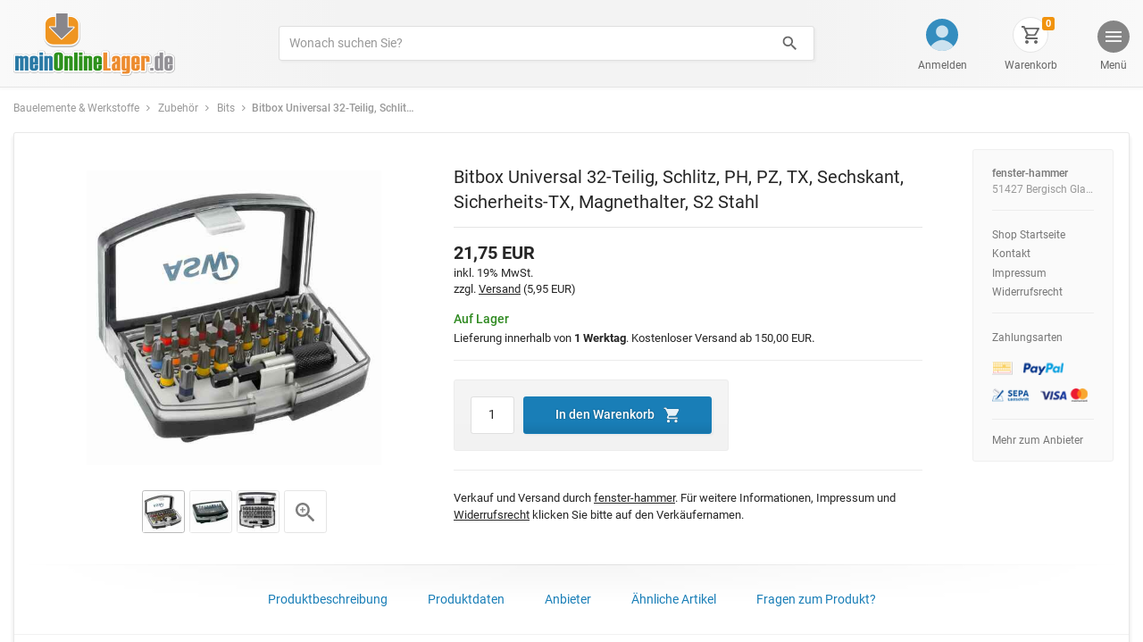

--- FILE ---
content_type: text/html; charset=ISO-8859-1
request_url: https://www.meinonlinelager.de/fenster-hammer/bitbox-universal-32-teilig-schlitz-ph-pz-tx-sechskant-sicherheits-tx-magnethalter-s2-stahl-p-3752065.html
body_size: 85910
content:
<!doctype html>
<html dir="LTR" lang="de">
  <head>
    
	<title>Bitbox Universal 32-Teilig, Schlitz, PH, PZ, TX, Sechskant, Sicherheits-TX, Magnethalter, S2 Stahl | Bits direkt bestellen</title>
	
	<meta name="viewport" content="width=device-width, initial-scale=1, shrink-to-fit=no">

	<link rel="stylesheet" href="../includes/css/core.min.css?v=3">
	<link rel="stylesheet" href="../includes/css/page/product_info.min.css?v=3">
	<link rel="stylesheet" type="text/css" href="../includes/css/slider.css"/>
		
	<meta http-equiv="Content-Type" content="text/html; charset=iso-8859-1">
	<meta http-equiv="content-language" content="de">
	<meta name="keywords" content="Bitbox Universal 32-Teilig, Schlitz, PH, PZ, TX, Sechskant, Sicherheits-TX, Magnethalter, S2 Stahl, Bits">
	<meta name="classification" content="Bitbox Universal 32-Teilig, Schlitz, PH, PZ, TX, Sechskant, Sicherheits-TX, Magnethalter, S2 Stahl">
	<meta name="description" content="Bitbox Universal 32-Teilig, Schlitz, PH, PZ, TX, Sechskant, Sicherheits-TX, Magnethalter, S2 Stahl - Produkte rund um Bits von ASW direkt Bestellen! Im Fachhhändler-Portal - meinOnlineLager.de">
	<meta name="page-topic" content="Bitbox Universal 32-Teilig, Schlitz, PH, PZ, TX, Sechskant, Sicherheits-TX, Magnethalter, S2 Stahl, Bits">
	<meta name="page-type" content="Shop, Shopping, Kaufen, Bestellen">	
	<meta name="robots" content="index, follow">	
	<meta property="og:title" content="Bitbox Universal 32-Teilig, Schlitz, PH, PZ, TX, Sechskant, Sicherheits-TX, Magnethalter, S2 Stahl | Bits direkt bestellen"/>
	<meta property="og:type" content="product"/>
	<meta property="og:url" content="https://www.meinonlinelager.de/fenster-hammer/bitbox-universal-32-teilig-schlitz-ph-pz-tx-sechskant-sicherheits-tx-magnethalter-s2-stahl-p-3752065.html?osCsid=gcb9boorpl7krv5p654ucrm2kk"/>
	<meta property="og:image" content="https://www.meinonlinelager.de/images/produktbilder/fenster-hammer:1103-XXXX-ASW-Bit-Box-32tlg-2.jpg?osCsid=gcb9boorpl7krv5p654ucrm2kk"/>
	<meta property="og:description" content="Bitbox Universal 32-Teilig, Schlitz, PH, PZ, TX, Sechskant, Sicherheits-TX, Magnethalter, S2 Stahl - Produkte rund um Bits von ASW direkt Bestellen! Im Fachhhändler-Portal - meinOnlineLager.de"/>
	<meta property="og:site_name" content="meinOnlineLager"/>
	<meta property="fb:admins" content="100001697572017" />
		
  </head>
  <body>
		
				
				<!-- Breadcrumb offcanvas -->
		<div id="molBreadcrumbOffcanvas" class="mol-offcanvas" aria-labelledby="molBtnBreadcrumbOffcanvas">

			<div class="mol-offcanvas-backdrop">
			</div>

			<div class="mol-offcanvas-dialog">
			<div class="mol-offcanvas-head">

				<button class="btn mol-btn-unstyled float-right" data-dismiss="molOffcanvas" aria-label="Schließen">
				<img src="../images/mol/templ/icon/ic_close_dark.svg" style="">
				</button>

				<span class="semi-bold">Kategoriepfad</span>

			</div>

			<div class="mol-offcanvas-body">
					
				<a href="https://www.meinonlinelager.de/fenster-hammer/../index.php?osCsid=gcb9boorpl7krv5p654ucrm2kk" class="mol-offcanvas-item d-flex align-items-center text-dark">
					<div class="d-flex justify-content-center mol-icon-container"><img src="../images/mol/templ/icon/ic_home_dark.svg" style="height:.9rem;"></div>
					<span>Start</span>
				</a>

				<div class="mol-offcanvas-divider"></div>

				<a href="https://www.meinonlinelager.de/bauen-renovieren-c-271.html?osCsid=gcb9boorpl7krv5p654ucrm2kk" class="mol-offcanvas-item d-flex align-items-center text-dark">
					<div class="d-flex justify-content-center mol-icon-container"><img src="../images/mol/templ/icon/ic_arrow_right_dark.svg"></div>
					<span>Bauen & Renovieren</span>				
				</a>

				<div class="mol-offcanvas-divider"></div>

				<a href="https://www.meinonlinelager.de/bauen-renovieren-bauelemente-werkstoffe-c-271_11136.html?osCsid=gcb9boorpl7krv5p654ucrm2kk" class="mol-offcanvas-item d-flex align-items-center text-dark">
					<div class="d-flex justify-content-center mol-icon-container"><img src="../images/mol/templ/icon/ic_arrow_right_dark.svg"></div>
					<span>Bauelemente & Werkstoffe</span>				
				</a>

				<div class="mol-offcanvas-divider"></div>

				<a href="https://www.meinonlinelager.de/fenster-hammer/bauelemente-werkstoffe-fenster-hammer-c-271_11136_87023.html?osCsid=gcb9boorpl7krv5p654ucrm2kk" class="mol-offcanvas-item d-flex align-items-center text-dark">
					<div class="d-flex justify-content-center mol-icon-container"><img src="../images/mol/templ/icon/ic_arrow_right_dark.svg"></div>
									
					<div class="text-truncate mr-2">fenster-hammer</div> <div class="text-nowrap xs-text text-muted">(Shop Startseite)</div>
				</a>
				<div class="mol-offcanvas-divider"></div>

				<div class="mol-offcanvas-item d-flex align-items-center">
				<div class="d-flex justify-content-center mol-icon-container"></div>
				<nav aria-lable="Kategorien">
					
					<a href="https://www.meinonlinelager.de/fenster-hammer/fenster-hammer-zubehr-c-271_11136_87023_87034.html?osCsid=gcb9boorpl7krv5p654ucrm2kk" class="mol-category-nav-item mol-level-1" style="padding-left: 0rem;">Zubehör</a><a href="https://www.meinonlinelager.de/fenster-hammer/zubehr-bits-c-271_11136_87023_87034_124516.html?osCsid=gcb9boorpl7krv5p654ucrm2kk" class="mol-category-nav-item mol-level-1" style="padding-left: 1.5rem;">Bits</a>					
					
				</nav>
				</div>
			</div>
			</div>

		</div>
				
		<!-- modal -->
    <div class="modal fade mol-viewport-modal" style="" id="merchantInformationModal" tabindex="-1" role="dialog" aria-label="Anbieterinformationen" aria-hidden="true">
      <div class="modal-dialog modal-dialog-centered modal-lg" role="document">
        <div class="modal-content">
          <div class="modal-body p-0">
            <div id="molViewportModalFrameDummy"></div>
            <button class="btn mol-btn-close" style="position:absolute; top:15px; right:15px;" data-dismiss="modal" aria-label="Schließen">
              <img src="../images/mol/templ/icon/ic_close_dark.svg">
            </button>
          </div>
        </div>
      </div>
    </div>
		
		<div class="modal fade mol-viewport-modal mol-ccep-modal" style="" id="molCcePickerModal" tabindex="-1" role="dialog" aria-label="ColorPicker" aria-hidden="true">
      <div class="modal-dialog modal-dialog-centered modal-lg" role="document">
        <div class="modal-content">
          <div class="modal-body p-0">
            <div id="molViewportModalFrameDummy"></div>            
            <button class="btn mol-btn-close" style="position:absolute; top:13px; right:20px; background-color:rgba(255, 255, 255, 0.8) !important; border: 1px solid #DFDFDF !important;" data-dismiss="modal" aria-label="Schließen">
              <img src="../images/mol/templ/icon/ic_close_dark.svg">
            </button>
          </div>
        </div>
      </div>
    </div>
		
		<div class="modal fade mol-viewport-modal mol-full-width-modal mol-vp-modal" style="" id="molVariantPickerModal" tabindex="-1" role="dialog" aria-label="VariantPicker" aria-hidden="true">
      <div class="modal-dialog modal-dialog-centered modal-lg" role="document">
        <div class="modal-content">
          <div class="modal-body p-0">
            <div id="molViewportModalFrameDummy"></div>
            <button class="btn mol-btn-close" style="position:absolute; top:13px; right:20px; background-color:rgba(255, 255, 255, 0.7) !important; border: 1px solid #DFDFDF !important;" data-dismiss="modal" aria-label="Schließen">
              <img src="../images/mol/templ/icon/ic_close_dark.svg">
            </button>
          </div>
        </div>
      </div>
    </div>
		
		<div class="modal fade mol-viewport-modal" style="" id="molProductDataModal" tabindex="-1" role="dialog" aria-label="Produktdaten" aria-hidden="true">
      <div class="modal-dialog modal-dialog-centered" role="document">
        <div class="modal-content">
          <div class="modal-body p-0">
            <div id="molViewportModalFrameDummy"></div>
            <button class="btn mol-btn-close" style="position:absolute; top:15px; right:15px;" data-dismiss="modal" aria-label="Schließen">
              <img src="../images/mol/templ/icon/ic_close_dark.svg">
            </button>
          </div>
        </div>
      </div>
    </div>
								    		
				
		<!-- img modal -->
    <div class="modal fade mol-full-width-modal" style="" id="productImageModal" tabindex="-1" role="dialog" aria-label="Bildergalerie" aria-hidden="true">
      <div class="modal-dialog modal-dialog-centered modal-lg" role="document">
        <div class="modal-content">
          <div class="modal-body p-0">

            <div class="container-fluid">
              <div class="row align-items-center">

                <div class="col-12 col-lg" style="">

                  <div id="productImageModalPreloader" class="d-flex justify-content-center align-items-center mol-modal-preloader" style="background-color:rgba(255, 255, 255, 1)">
                    <div class="d-block">
                      <img src="../images/mol/templ/mol_preloader.gif" class="mol-preloader-img">
                    </div>
                  </div>

                  <div class="d-table mol-p-img-modal-img-container">
                    <div class="d-table-cell align-middle" style="white-space:nowrap; overflow:hidden;">

                      <div class="modal-image-slider d-flex flex-nowrap" style="touch-action: manipulation;">
                        
												
														<div class="d-flex align-items-center justify-content-center" data-modal-img-id="0">
															<img src="../images/produktbilder_vollansicht/fenster-hammer:1103-XXXX-ASW-Bit-Box-32tlg-2.jpg" class="img-fluid mol-p-img-modal-img" alt="Bitbox Universal 32-Teilig, Schlitz, PH, PZ, TX, Sechskant, Sicherheits-TX, Magnethalter, S2 Stahl">
														</div>
														<div class="d-flex align-items-center justify-content-center" data-modal-img-id="1">
															<img data-lazy="../images/produktbilder_vollansicht/fenster-hammer:1103-XXXX-ASW-Bit-Box-32tlg-1.jpg" src="../images/mol/templ/mol_preloader_s.gif" class="img-fluid mol-p-img-modal-img" alt="">
														</div>
														<div class="d-flex align-items-center justify-content-center" data-modal-img-id="2">
															<img data-lazy="../images/produktbilder_vollansicht/fenster-hammer:1103-XXXX-ASW-Bit-Box-32tlg-3.jpg" src="../images/mol/templ/mol_preloader_s.gif" class="img-fluid mol-p-img-modal-img" alt="">
														</div>												
											</div>
                    </div>
                  </div>
                </div>
                
																
                <div class="col-12 col-lg-auto text-center ">
                  <div class="mol-p-img-modal-thumbs-wrapper d-flex flex-wrap justify-content-center justify-content-lg-start align-items-center" style="touch-action: manipulation;">
                    
										
												<div id="molProductImgModalThumbsItem_0" class="mol-p-img-modal-thumbs-item mol-p-img-modal-thumbs-item-active" style="" data-slidenr="0" data-imgid="0" data-pid="3752065">
													<img src="../images/fenster-hammer:1103-XXXX-ASW-Bit-Box-32tlg-2.jpg" alt="Bitbox Universal 32-Teilig, Schlitz, PH, PZ, TX, Sechskant, Sicherheits-TX, Magnethalter, S2 Stahl" class="mol-p-img-modal-thumb-img">
												</div>
												<div id="molProductImgModalThumbsItem_1" class="mol-p-img-modal-thumbs-item" style="" data-slidenr="1" data-imgid="1" data-pid="3752065">
													<img src="../images/fenster-hammer:1103-XXXX-ASW-Bit-Box-32tlg-1.jpg" alt="Bitbox Universal 32-Teilig, Schlitz, PH, PZ, TX, Sechskant, Sicherheits-TX, Magnethalter, S2 Stahl" class="mol-p-img-modal-thumb-img">
												</div>
												<div id="molProductImgModalThumbsItem_2" class="mol-p-img-modal-thumbs-item" style="" data-slidenr="2" data-imgid="2" data-pid="3752065">
													<img src="../images/fenster-hammer:1103-XXXX-ASW-Bit-Box-32tlg-3.jpg" alt="Bitbox Universal 32-Teilig, Schlitz, PH, PZ, TX, Sechskant, Sicherheits-TX, Magnethalter, S2 Stahl" class="mol-p-img-modal-thumb-img">
												</div>					
										
                  </div>
                </div>
								
																
              </div>
            </div>
            
						            <a href="https://www.meinonlinelager.de/fenster-hammer/product_image.php?pid=3752065&amp;imgid=0&amp;osCsid=gcb9boorpl7krv5p654ucrm2kk" id="productImageModalSourceZoomLink" data-pid="3752065" class="btn mol-btn-unstyled d-flex align-items-center" style="position:absolute; top:22px; left:22px;">
              <img src="../images/mol/templ/icon/ic_zoom_in_dark.svg" style="height:18px; width: 18px;">              
            </a>
						            <button class="btn mol-btn-close" style="position:absolute; top:15px; right:15px;" data-dismiss="modal" aria-label="Schließen">
              <img src="../images/mol/templ/icon/ic_close_dark.svg" >
            </button>

          </div>
        </div>
      </div>
    </div>
				

		

<div id="molMenuOffcanvas" class="mol-offcanvas" aria-labelledby="molBtnMenuOffcanvas">
  <div class="mol-offcanvas-backdrop">
  </div>
  <div class="mol-offcanvas-dialog mol-offcanvas-from-right mol-bg-150" style="max-width:350px;">

	<div class="mol-offcanvas-head d-flex align-items-center">
	  <span class="semi-bold">Menü</span>
	  <button class="btn mol-btn-unstyled ml-auto" data-dismiss="molOffcanvas" aria-label="Schließen">
		<img src="../images/mol/templ/icon/ic_close_dark.svg">
	  </button>
	</div>
	<div class="mol-offcanvas-body mol-bg-150">

	  <a href="https://www.meinonlinelager.de/fenster-hammer/../index.php?osCsid=gcb9boorpl7krv5p654ucrm2kk" class="mol-offcanvas-item d-flex align-items-center text-dark">
			<div class="d-flex justify-content-center" style="width: 1.9rem; line-height:0"><img src="../images/mol/templ/icon/ic_home_dark.svg" style="height:1.2rem; opacity:.7;"></div>
			<span class="ml-3">Start</span>
	  </a>
	  <div class="mol-offcanvas-divider"></div>

				<a href="https://www.meinonlinelager.de/fenster-hammer/../login.php?osCsid=gcb9boorpl7krv5p654ucrm2kk" class="mol-offcanvas-item d-flex align-items-center text-dark">
			<div class="d-flex justify-content-center" style="width:1.9rem; line-height:0"><img src="../images/mol/templ/icon/ic_account.svg" style="height:1.5rem; opacity:1;"></div>
			<span class="ml-3">Anmelden</span>
	  </a>
		
	  <div class="mol-offcanvas-divider"></div>

	  <a data-toggle="collapse" href="#molMenuCategoryCollapse" role="button" aria-expanded="false" aria-controls="molMenuCategoryCollapse" class="mol-offcanvas-item d-flex align-items-center text-dark">
		<div class="d-flex justify-content-center" style="width:1.9rem; line-height:0"><img src="../images/mol/templ/icon/ic_categories_dark.svg" style="height:1.0rem; opacity:.7;"></div>
		<span class="ml-3">Alle Kategorien</span>
		<img src="../images/mol/templ/icon/ic_arrow_down_dark.svg" class="ml-auto" style="width:1rem; height:auto; opacity:.6;">
	  </a>
	  <div class="collapse bg-light" id="molMenuCategoryCollapse">
			<div class="mol-offcanvas-divider"></div>
			<div class="mol-offcanvas-item bg-light" style="margin-left:1.9rem;">
				<a href="https://www.meinonlinelager.de/auto-motorrad-c-3045.html?osCsid=gcb9boorpl7krv5p654ucrm2kk" class="mol-category-nav-item d-flex align-items-center ml-3"><img src="../images/mol/templ/icon/ic_arrow_right_dark.svg" class="mr-2" style="opacity: .5; height: 9px;">Auto & Motorrad</a><a href="https://www.meinonlinelager.de/baby-kind-c-1872.html?osCsid=gcb9boorpl7krv5p654ucrm2kk" class="mol-category-nav-item d-flex align-items-center ml-3"><img src="../images/mol/templ/icon/ic_arrow_right_dark.svg" class="mr-2" style="opacity: .5; height: 9px;">Baby & Kind</a><a href="https://www.meinonlinelager.de/bauen-renovieren-c-271.html?osCsid=gcb9boorpl7krv5p654ucrm2kk" class="mol-category-nav-item d-flex align-items-center ml-3"><img src="../images/mol/templ/icon/ic_arrow_right_dark.svg" class="mr-2" style="opacity: .5; height: 9px;">Bauen & Renovieren</a><a href="https://www.meinonlinelager.de/beauty-gesundheit-c-2037.html?osCsid=gcb9boorpl7krv5p654ucrm2kk" class="mol-category-nav-item d-flex align-items-center ml-3"><img src="../images/mol/templ/icon/ic_arrow_right_dark.svg" class="mr-2" style="opacity: .5; height: 9px;">Beauty & Gesundheit</a><a href="https://www.meinonlinelager.de/bro-schreibwaren-c-2044.html?osCsid=gcb9boorpl7krv5p654ucrm2kk" class="mol-category-nav-item d-flex align-items-center ml-3"><img src="../images/mol/templ/icon/ic_arrow_right_dark.svg" class="mr-2" style="opacity: .5; height: 9px;">Büro & Schreibwaren</a><a href="https://www.meinonlinelager.de/business-industrie-c-1875.html?osCsid=gcb9boorpl7krv5p654ucrm2kk" class="mol-category-nav-item d-flex align-items-center ml-3"><img src="../images/mol/templ/icon/ic_arrow_right_dark.svg" class="mr-2" style="opacity: .5; height: 9px;">Business & Industrie</a><a href="https://www.meinonlinelager.de/elektronik-multimedia-c-2.html?osCsid=gcb9boorpl7krv5p654ucrm2kk" class="mol-category-nav-item d-flex align-items-center ml-3"><img src="../images/mol/templ/icon/ic_arrow_right_dark.svg" class="mr-2" style="opacity: .5; height: 9px;">Elektronik & Multimedia</a><a href="https://www.meinonlinelager.de/essen-trinken-c-2250.html?osCsid=gcb9boorpl7krv5p654ucrm2kk" class="mol-category-nav-item d-flex align-items-center ml-3"><img src="../images/mol/templ/icon/ic_arrow_right_dark.svg" class="mr-2" style="opacity: .5; height: 9px;">Essen & Trinken</a><a href="https://www.meinonlinelager.de/garten-haustier-c-2861.html?osCsid=gcb9boorpl7krv5p654ucrm2kk" class="mol-category-nav-item d-flex align-items-center ml-3"><img src="../images/mol/templ/icon/ic_arrow_right_dark.svg" class="mr-2" style="opacity: .5; height: 9px;">Garten & Haustier</a><a href="https://www.meinonlinelager.de/haus-kche-wohnen-c-2100.html?osCsid=gcb9boorpl7krv5p654ucrm2kk" class="mol-category-nav-item d-flex align-items-center ml-3"><img src="../images/mol/templ/icon/ic_arrow_right_dark.svg" class="mr-2" style="opacity: .5; height: 9px;">Haus, Küche & Wohnen</a><a href="https://www.meinonlinelager.de/hobby-kunst-geschenke-c-6252.html?osCsid=gcb9boorpl7krv5p654ucrm2kk" class="mol-category-nav-item d-flex align-items-center ml-3"><img src="../images/mol/templ/icon/ic_arrow_right_dark.svg" class="mr-2" style="opacity: .5; height: 9px;">Hobby, Kunst, Geschenke</a><a href="https://www.meinonlinelager.de/mode-accessoires-c-201.html?osCsid=gcb9boorpl7krv5p654ucrm2kk" class="mol-category-nav-item d-flex align-items-center ml-3"><img src="../images/mol/templ/icon/ic_arrow_right_dark.svg" class="mr-2" style="opacity: .5; height: 9px;">Mode & Accessoires</a><a href="https://www.meinonlinelager.de/spielwaren-c-16080.html?osCsid=gcb9boorpl7krv5p654ucrm2kk" class="mol-category-nav-item d-flex align-items-center ml-3"><img src="../images/mol/templ/icon/ic_arrow_right_dark.svg" class="mr-2" style="opacity: .5; height: 9px;">Spielwaren</a><a href="https://www.meinonlinelager.de/sport-freizeit-c-1882.html?osCsid=gcb9boorpl7krv5p654ucrm2kk" class="mol-category-nav-item d-flex align-items-center ml-3"><img src="../images/mol/templ/icon/ic_arrow_right_dark.svg" class="mr-2" style="opacity: .5; height: 9px;">Sport & Freizeit</a><a href="https://www.meinonlinelager.de/uhren-schmuck-c-1985.html?osCsid=gcb9boorpl7krv5p654ucrm2kk" class="mol-category-nav-item d-flex align-items-center ml-3"><img src="../images/mol/templ/icon/ic_arrow_right_dark.svg" class="mr-2" style="opacity: .5; height: 9px;">Uhren & Schmuck</a>			</div>
	  </div>
	  <div class="mol-offcanvas-divider"></div>

	  <a href="https://www.meinonlinelager.de/fenster-hammer/../shopping_cart.php?osCsid=gcb9boorpl7krv5p654ucrm2kk" class="mol-offcanvas-item d-flex align-items-center text-dark">
			<div class="d-flex justify-content-center" style="width:1.9rem; line-height:0;">
				<img src="../images/mol/templ/icon/ic_shopping_cart_dark_2.svg" style="height:1.2rem; opacity:.7;">
			</div>
			<span class="ml-3">Warenkorb</span>
	  </a>
	  <div class="mol-offcanvas-divider"></div>

	  <a href="https://www.meinonlinelager.de/fenster-hammer/../guenstige_angebote.php?osCsid=gcb9boorpl7krv5p654ucrm2kk" rel="nofollow" class="mol-offcanvas-item d-flex align-items-center text-dark">
			<div class="d-flex justify-content-center" style="width:1.9rem; line-height:0"><img src="../images/mol/templ/icon/ic_percent_dark.svg" style="height:1.1rem; opacity:.7;"></div>
			<span class="ml-3">Angebote</span>
	  </a>
	  <div class="mol-offcanvas-divider"></div>

	  <a href="https://www.meinonlinelager.de/fenster-hammer/../marken.php?osCsid=gcb9boorpl7krv5p654ucrm2kk" class="mol-offcanvas-item d-flex align-items-center text-dark">
			<div class="d-flex justify-content-center" style="width:1.9rem; line-height:0"><img src="../images/mol/templ/icon/ic_brands_dark.svg" style="height:1.3rem; opacity:.7;"></div>
			<span class="ml-3">Marken</span>
	  </a>
	  <div class="mol-offcanvas-divider"></div>

	  <a href="https://www.meinonlinelager.de/fenster-hammer/../restposten.php?osCsid=gcb9boorpl7krv5p654ucrm2kk" class="mol-offcanvas-item d-flex align-items-center text-dark">
			<div class="d-flex justify-content-center" style="width:1.9rem; line-height:0"><img src="../images/mol/templ/icon/ic_remaining_stock.svg" style="height:1.3rem; opacity:.7;"></div>
			<span class="ml-3">Restposten</span>
	  </a>
	  <div class="mol-offcanvas-divider"></div>

	  <div class="mol-offcanvas-item mol-bg-150 ml-3 small-text text-muted">
		<div class="semi-bold mt-3">Marktplatz</div>
		<div class="mt-1" style="max-width:220px; line-height: 1.6;">
		  <a href="https://www.meinonlinelager.de/fenster-hammer/../allg_nutzungsbedingungen.php?osCsid=gcb9boorpl7krv5p654ucrm2kk" class="d-inline-block text-muted mr-1 mb-0">Nutzungsbedingungen</a>
		  <a href="https://www.meinonlinelager.de/fenster-hammer/../datenschutz.php?osCsid=gcb9boorpl7krv5p654ucrm2kk" class="d-inline-block text-muted mr-1 mb-0">Datenschutz</a>
		  <a href="https://www.meinonlinelager.de/fenster-hammer/../agb.php?osCsid=gcb9boorpl7krv5p654ucrm2kk" class="d-inline-block text-muted mr-1 mb-0">AGB Marktplatz</a>
		  <a href="https://www.meinonlinelager.de/fenster-hammer/../zahlung_versand.php?osCsid=gcb9boorpl7krv5p654ucrm2kk" class="d-inline-block text-muted mr-1 mb-0">Zahlung & Versand</a>
		  <a href="https://www.meinonlinelager.de/fenster-hammer/../kontakt.php?osCsid=gcb9boorpl7krv5p654ucrm2kk" class="d-inline-block text-muted mr-1 mb-0">Kontakt</a>
		  <a href="https://www.meinonlinelager.de/fenster-hammer/../impressum.php?osCsid=gcb9boorpl7krv5p654ucrm2kk" class="d-inline-block text-muted mr-1 mb-0">Impressum</a>
		</div>

		<div class="semi-bold mt-3">Verkaufen</div>
		<div class="mt-1" style="max-width:220px; line-height: 1.6;">
		  <a href="https://www.meinonlinelager.de/fenster-hammer/../online_verkaufen_marktplatz.php?osCsid=gcb9boorpl7krv5p654ucrm2kk" class="d-inline-block text-muted mr-1 mb-0">Informationen für Händler</a>
		  <a href="https://www.meinonlinelager.de/fenster-hammer/../anmelden_shop_partner.php?osCsid=gcb9boorpl7krv5p654ucrm2kk" class="d-inline-block text-muted mr-1 mb-0">Shop anmelden</a>
		  <a href="https://www.meinonlinelager.de/fenster-hammer/../admin/?osCsid=gcb9boorpl7krv5p654ucrm2kk" class="d-inline-block text-muted mr-1 mb-0">Händler-Login</a>
		</div>
	  </div>

	</div>
  </div>
</div>



<div class="container-fluid mol-header-container pl-0 pr-0">

  <a name="molScrollTop" style="position:absolute;"></a>

  <div class="container mol-header-container-inner pb-3 pt-3">

	  <div class="d-flex align-items-center align-items-md-stretch">

		<div class="mr-auto mr-lg-5">
			
		  <a href="https://www.meinonlinelager.de/fenster-hammer/../index.php?osCsid=gcb9boorpl7krv5p654ucrm2kk">
				<img class="d-sm-none img-fluid mt-1" src="../images/mol/templ/meinonlinelager_xs.png" srcset="../images/mol/templ/meinonlinelager_xs.png 1x, ../images/mol/templ/meinonlinelager_xs_2x.png 2x, ../images/mol/templ/meinonlinelager_xs_3x.png 3x" style="width:150px;">
				<img class="d-none d-sm-inline-block d-md-none" src="../images/mol/templ/meinonlinelager_s.png" srcset="../images/mol/templ/meinonlinelager_s.png 1x, ../images/mol/templ/meinonlinelager_s_2x.png 2x, ../images/mol/templ/meinonlinelager_s_3x.png 3x" style="width: 180px;">
				<img class="d-none d-md-inline-block" src="../images/mol/templ/meinonlinelager.png" srcset="../images/mol/templ/meinonlinelager.png 1x, ../images/mol/templ/meinonlinelager_2x.png 2x, ../images/mol/templ/meinonlinelager_3x.png 3x" style="margin-bottom:-2px; width: 181px;">
		  </a>		</div>

		<div class="d-none d-lg-flex align-items-center align-items-xl-center justify-content-xl-center flex-wrap ml-4 mr-4 mr-xl-4" style="width:100%;  flex-shrink:1;"> 
		  <div class="pt-1 pt-xl-0" style="width:100%; max-width:600px;">
			<form name="advanced_search" action="https://www.meinonlinelager.de/fenster-hammer/../advanced_search_result.php" method="get" class="form"><input type="hidden" name="osCsid" value="gcb9boorpl7krv5p654ucrm2kk">			  <div class="input-group mol-search-input-group">
				<input type="text" name="keywords" id="keywords" class="form-control mol-search-input" placeholder="Wonach suchen Sie?" aria-label="Produkte suchen">
				<div class="input-group-append" style="">
				  <button type="submit" class="btn mol-btn-search" type="button" style="">
					<img src="../images/mol/templ/icon/ic_search_dark.svg" style="margin-left:.4rem; margin-right:.3rem; width:1.5rem; height:1.5rem;">
					<div class="d-none d-xl-none text-secondary smaller-text" style="margin-right:.75rem;">Finden</div>
				  </button>
				</div>
			  </div>
			</form>
		  </div>
		</div>

		<div class="ml-3 ml-lg-auto"> 
		  <div id="mol-head-buttons-container" class="d-flex align-items-md-end " style="height:100%;">
			
						<div id="mol-myaccount-button-container" class="mol-header-button-wrapper order-0 order-sm-3 order-md-0 d-none d-sm-flex flex-column align-items-end ml-3 ml-sm-4 ml-md-5">
			  <div class="d-flex flex-column align-items-center">
					<div class="d-flex justify-content-center align-items-center mol-header-button-icon-wrapper" style="border:1px solid transparent; background-color: transparent;">
						<a href="https://www.meinonlinelager.de/fenster-hammer/../login.php?osCsid=gcb9boorpl7krv5p654ucrm2kk" class="d-block mol-img-link">
						<img src="../images/mol/templ/icon/ic_account.svg" style="">
						</a>
					</div>
					<div class="d-none d-md-block d-xl-block mt-1">
						<a href="https://www.meinonlinelager.de/fenster-hammer/../login.php?osCsid=gcb9boorpl7krv5p654ucrm2kk" class="mol-img-link text-secondary small-text" style="white-space:nowrap;">
						Anmelden
						</a>
					</div>
					<div id="mol-popover-content" class="d-none">
						<div id="mol-myaccount-popover" style="width:200px;">
							<span class="semi-bold">Kundenkonto</span><br>
							<a href="https://www.meinonlinelager.de/fenster-hammer/../login.php?osCsid=gcb9boorpl7krv5p654ucrm2kk" class="btn btn-primary mt-3 w-100">Anmelden</a>

							<hr>

							<span class="smaller-text">Noch kein Kundenkonto?</span><br>
							<div style="line-height: 1.5;">
								<a href="https://www.meinonlinelager.de/fenster-hammer/../create_account.php?osCsid=gcb9boorpl7krv5p654ucrm2kk" class="smaller-text">Jetzt registrieren</a>
								<span class="small-text text-muted">oder als Gast bestellen.</span>
							</div>
						</div>
					</div>
			  </div>
			</div>
						
			<div id="mol-search-button-container" class="mol-header-button-wrapper order-1 d-flex d-lg-none flex-column align-items-end ml-0 ml-sm-4 ml-md-5">
			  <div class="d-flex flex-column align-items-center ml-md-1">
				<div class="d-flex justify-content-center align-items-center mol-header-button-icon-wrapper" style="">
				  <a data-toggle="collapse" href="#mol-mobile-search-bar" role="button" aria-expanded="false" aria-controls="mol-mobile-search-bar" class="d-block mol-img-link" style="">
					<img src="../images/mol/templ/icon/ic_search_dark.svg" style=" opacity:.7">
				  </a>
				</div>
				<div class="d-none d-md-block mt-1">
				  <a data-toggle="collapse" href="#mol-mobile-search-bar" role="button" aria-expanded="false" aria-controls="mol-mobile-search-bar" class="mol-img-link text-secondary small-text">
					Suchen
				  </a>
				</div>
			  </div>
			</div>
			
						<div id="mol-shopping-cart-button-container" class="mol-header-button-wrapper order-2 d-flex flex-column align-items-end ml-3 ml-sm-4 ml-md-5 ml-xl-5">
				<div class="d-flex flex-column align-items-center">
				<div class="d-flex justify-content-center align-items-center mol-header-button-icon-wrapper" style="position: relative;">
					<a href="https://www.meinonlinelager.de/fenster-hammer/../shopping_cart.php?supplier=fenster-hammer&amp;osCsid=gcb9boorpl7krv5p654ucrm2kk" class="d-block mol-img-link" style="">
					<img src="../images/mol/templ/icon/ic_shopping_cart_dark_2.svg" style=" opacity:.7">
					</a>
					<span class="d-none d-md-inline-block badge mol-badge-cart-qty" style="position:absolute; top:-1px; right:-8px; line-height:.75; padding: .4em;">0</span>
				</div>
				<div class="d-none d-md-block d-xl-block mt-1">
					<a href="https://www.meinonlinelager.de/fenster-hammer/../shopping_cart.php?supplier=fenster-hammer&amp;osCsid=gcb9boorpl7krv5p654ucrm2kk" class="mol-img-link text-secondary small-text">
					Warenkorb
					</a>
				</div>
				<div id="mol-popover-content" class="d-none">
					<div id="mol-shopping-cart-popover" style="width:200px;">
					<span class="semi-bold">Warenkorb</span><br>
					<a href="#" class="btn btn-secondary mt-3 w-100 disabled" role="button" aria-disabled="true">

						<div class="d-flex align-items-center justify-content-center">
						<span>Öffnen</span>
						</div>
					</a>
					<hr>
					<div class="smaller-text">Es sind noch keine Artikel im Warenkorb.</div>
					</div>
				</div>
				</div>
			</div>
						
			<div id="molBtnMenuOffcanvas" role="button" data-toggle="molOffcanvas" data-target="molMenuOffcanvas" aria-lable="Menü" aria-haspopup="true" aria-expanded="false" class="mol-header-button-wrapper order-3 d-flex flex-column align-items-end ml-4 ml-sm-4 ml-md-5 ml-xl-5">
			  <div class="mol-header-button-menu d-flex flex-column align-items-center ml-lg-1">
				<div class="d-flex justify-content-center mol-header-button-icon-wrapper" style="">
				  <div class="d-none d-md-block mol-img-link" style="width:18px;">
						<img src="../images/mol/templ/icon/ic_menu_white.svg" class="d-none d-md-inline-block" style="width:100%; height:100%; opacity:.9">
					</div>
					<div class="d-md-none mol-img-link" style="">
						<img src="../images/mol/templ/icon/ic_menu_dark.svg" class="d-md-none" style="width:100%; height:100%; opacity:.7">
				  </div>
				</div>
				<div class="d-none d-md-block d-xl-block mt-1">
				  <div class="d-inline text-secondary small-text">
					Menü
				  </div>
				</div>
			  </div>
			</div>

		  </div>
		</div>
	  </div>
  </div>

  <div class="container collapse mol-header-container-inner d-lg-none" id="mol-mobile-search-bar">
	<div class="pt-3" style="">

		<form name="advanced_search_mobile" action="https://www.meinonlinelager.de/fenster-hammer/../advanced_search_result.php" method="get" class="form"><input type="hidden" name="osCsid" value="gcb9boorpl7krv5p654ucrm2kk">		<div class="input-group mol-search-input-group">
		  <input id="mol-mobile-search-bar-input" type="text" name="keywords" class="form-control mol-search-input" placeholder="Produkte finden..." aria-label="Produkte suchen">
		  <div class="input-group-append">
			<button type="submit" class="btn mol-btn-search" type="button">
			  <img src="../images/mol/templ/icon/ic_search_dark.svg" style="margin-left:.4rem; margin-right:.3rem; width:1.6rem; height:1.6rem;">
			</button>
		  </div>
		</div>
	  </form>
	</div>
	<div class="mt-3 pb-3 text-center" style="">
	  <a href="#" id="mol-link-hide-mobile-search-bar" class="smaller-text text-muted">
		Suche ausblenden
	  </a>
	</div>
  </div>

</div>

	
				
				
				
		
    <!-- breadcrumb -->
    <div class="container-fluid mol-breadcrumb-container-outer mol-product-page-breadcrumb px-0" style="">

      <div class="container" >

          <div class="mol-breadcrumb-container d-flex align-items-center">
					
						
            <button id="molBtnBreadcrumbOffcanvas" class="btn mol-btn-breadcrumb-menu d-flex d-md-none justify-content-center align-items-center mr-3" aria-haspopup="true" aria-expanded="false" data-toggle="molOffcanvas" data-target="molBreadcrumbOffcanvas">
                <img src="../images/mol/templ/icon/ic_more_horiz_dark.svg">
            </button>

            <nav aria-label="Kategoriepfad">
              <ol class="breadcrumb" itemscope itemtype="http://schema.org/BreadcrumbList" style="background: transparent;">
                
								
								<li class="breadcrumb-item" itemprop="itemListElement" itemscope itemtype="http://schema.org/ListItem">
									<a itemprop="item" href="https://www.meinonlinelager.de/bauen-renovieren-bauelemente-werkstoffe-c-271_11136.html" title="Bauelemente & Werkstoffe">
										<span itemprop="name">Bauelemente & Werkstoffe</span>
									</a>
									<meta itemprop="position" content="1" />
								</li>
								<li class="breadcrumb-item d-none" itemprop="itemListElement" itemscope itemtype="http://schema.org/ListItem">
									<a itemprop="item" href="https://www.meinonlinelager.de/fenster-hammer/bauelemente-werkstoffe-fenster-hammer-c-271_11136_87023.html" title="fenster-hammer">
										<span itemprop="name">Shop: fenster-hammer</span>
									</a>
									<meta itemprop="position" content="2" />
								</li>
									<li class=" breadcrumb-item" itemprop="itemListElement" itemscope itemtype="http://schema.org/ListItem">
										<a itemprop="item" href="https://www.meinonlinelager.de/fenster-hammer/fenster-hammer-zubehr-c-271_11136_87023_87034.html" title="Zubehör">
											<span itemprop="name">Zubehör</span>
										</a>
										<meta itemprop="position" content="3" />
									</li>
								<li class="breadcrumb-item" itemprop="itemListElement" itemscope itemtype="http://schema.org/ListItem">
									<a itemprop="item" href="https://www.meinonlinelager.de/fenster-hammer/zubehr-bits-c-271_11136_87023_87034_124516.html" title="Bits">
										<span itemprop="name">Bits</span>
									</a>
									<meta itemprop="position" content="4" />
								</li> <li class="mol-d-none mol-d-md-list-item breadcrumb-item mol-current">Bitbox Universal 32-Teilig, Schlitz, PH, PZ, TX, Sechskant, Sicherheits-TX, Magnethalter, S2 Stahl </li>       
               
              </ol>
            </nav>
						
						          </div>

      </div>
    </div>
    
    <div class="container" itemscope itemtype="http://schema.org/Product">
      <div class="row no-gutters mol-page-box-xl-bordered" style="">
        
        <div class="col-12">

          <div class="mol-p-b-xl-b-content-section mt-2 mt-md-3 mt-xl-3 mb-xl-45 pb-xl-1" style="">
            <div class="row no-gutters mol-p-b-xl-b-content-section-inner pl-xl-5 pr-xl-3" style="">

              <div class="col-12 col-md-5 col-lg-6 mt-2 mt-xl-45 pr-md-45 pr-lg-5 mol-image-col" style="min-width:0;">
								
																
                <div class="mol-product-img-gallery-container d-flex align-items-center justify-content-center" style="position:relative; " data-gallery-type="std">
                  																		
									<div class="image-slider" style="flex: 0 0 auto; min-width:0; max-width: 100%">
										
										
														<div class="d-block text-center align-items-center justify-content-center">
															<img itemprop="image" src="../images/produktbilder_vollansicht/fenster-hammer:1103-XXXX-ASW-Bit-Box-32tlg-2.jpg" class="mol-product-img-gallery-item img-fluid clickableImage" alt="Bitbox Universal 32-Teilig, Schlitz, PH, PZ, TX, Sechskant, Sicherheits-TX, Magnethalter, S2 Stahl " data-toggle="modal" data-target="#productImageModal" data-imgid="0" data-slidenr="0">
														</div>
													<div class="d-none align-items-center justify-content-center"><img data-lazy="../images/produktbilder_vollansicht/fenster-hammer:1103-XXXX-ASW-Bit-Box-32tlg-1.jpg" src="../images/mol/templ/mol_preloader_s.gif" class="mol-product-img-gallery-item img-fluid clickableImage" alt="" data-toggle="modal" data-target="#productImageModal" data-imgid="1" data-slidenr="1">
													</div>
													<div class="d-none align-items-center justify-content-center"><img data-lazy="../images/produktbilder_vollansicht/fenster-hammer:1103-XXXX-ASW-Bit-Box-32tlg-3.jpg" src="../images/mol/templ/mol_preloader_s.gif" class="mol-product-img-gallery-item img-fluid clickableImage" alt="" data-toggle="modal" data-target="#productImageModal" data-imgid="2" data-slidenr="2">
													</div>                    
                  </div>
									
									<div id="molProductImgGalleryPreloader" class="d-flex align-items-center justify-content-center" style="position:absolute; top:0; left:0; width:100%; height:100%; background-color: rgba(255,255,255,1)">										
										<img src="../images/mol/templ/mol_preloader_s.gif">									
									</div>
									
                </div>
								
																                
                <div class="d-none d-md-flex mt-md-45 justify-content-center" style="">
                  <div class="mol-product-img-thumbs-container d-inline-flex justify-content-left flex-wrap">
                    
										
											<div id="molProductImgThumbsItem_0" class="mol-product-img-thumb-wrapper d-flex align-items-center justify-content-center active">
												<img src="../images/fenster-hammer:1103-XXXX-ASW-Bit-Box-32tlg-2.jpg" class="mol-product-img-thumb clickableImage" style="" alt="Bitbox Universal 32-Teilig, Schlitz, PH, PZ, TX, Sechskant, Sicherheits-TX, Magnethalter, S2 Stahl " data-imgid="0" data-img-type="" data-slidenr="0">
											</div>
											<div id="molProductImgThumbsItem_1" class="mol-product-img-thumb-wrapper d-flex align-items-center justify-content-center ">
												<img src="../images/fenster-hammer:1103-XXXX-ASW-Bit-Box-32tlg-1.jpg" class="mol-product-img-thumb clickableImage" style="" alt="" data-imgid="1" data-img-type="" data-slidenr="1">
											</div>
											<div id="molProductImgThumbsItem_2" class="mol-product-img-thumb-wrapper d-flex align-items-center justify-content-center ">
												<img src="../images/fenster-hammer:1103-XXXX-ASW-Bit-Box-32tlg-3.jpg" class="mol-product-img-thumb clickableImage" style="" alt="" data-imgid="2" data-img-type="" data-slidenr="2">
											</div>										<a class="mol-btn-product-img-thumb-zooming mol-product-img-thumb-wrapper d-flex align-items-center justify-content-center " data-toggle="modal" data-target="#productImageModal" data-slidenr="0">
                      <img src="../images/mol/templ/icon/ic_zoom_in_dark.svg" style="width:45%;">
                    </a>
																													                    
                    
                  </div>
                </div>
								
								              </div> 

              
              <div class="col-12 col-md-7 col-lg mt-3 mt-md-2 mt-xl-4 pr-xl-3" style="min-width:0;">
								
								<div>
																										
									<h1 itemprop="name" class="mol-heading-product-title mb-md-0" style="line-height:1.4;">Bitbox Universal 32-Teilig, Schlitz, PH, PZ, TX, Sechskant, Sicherheits-TX, Magnethalter, S2 Stahl</h1>					
									
																		
									<div itemprop="offers" itemscope itemtype="http://schema.org/Offer">
										
										
											<meta itemprop="url" content="https://www.meinonlinelager.de/fenster-hammer/bitbox-universal-32-teilig-schlitz-ph-pz-tx-sechskant-sicherheits-tx-magnethalter-s2-stahl-p-3752065.html">										
										<hr class="mt-md-3 mb-3">										
																														
										
												<div id="molProductsPrice" style="line-height:1;">
													<div class="mol-price-large mb-0" style="line-height:1.4;"><span itemprop="price" content="21.75">21,75</span>&nbsp;<span itemprop="priceCurrency">EUR</span>
													</div>
												</div>										
										
										<div id="molProductUnitpriceDiv" class="smaller-text d-none" style="line-height:1.4; padding-bottom:1px;">
										</div>										
										<p class="smaller-text mb-3" style="line-height:1.4;">
																						
											inkl. 19% MwSt.<br>zzgl. <a rel="nofollow" href="https://www.meinonlinelager.de/fenster-hammer/lieferbedingungen.php?osCsid=gcb9boorpl7krv5p654ucrm2kk#versandkosten" target="_blank" class="text-dark smaller-text" data-toggle="modal" data-target="#merchantInformationModal"><u>Versand</u></a> (5,95&nbsp;EUR)											
											
																					</p>
										
																																								
										<p class="mt-0 mb-0 ">
											
											<span id="molProductAvailabilitySpan" class="d-inline semi-bold text-success">Auf Lager</span><link itemprop="availability" href="http://schema.org/InStock" />																						
										</p>
										
										<p class="mb-3">
										<span id="molProductDeliveryTimeOuterSpan" class="d-inline text-dark smaller-text">Lieferung innerhalb von <span id="molProductDeliveryTimeSpan" class="bold">1 Werktag</span>.</span> <span class="smaller-text text-nowrap">Kostenloser Versand ab 150,00&nbsp;EUR</span>.				
										</p>									
										
																				
										
											<div itemprop="shippingDetails" itemtype="https://schema.org/OfferShippingDetails" itemscope>
												<div itemprop="shippingRate" itemtype="https://schema.org/MonetaryAmount" itemscope>
													<meta itemprop="value" content="5.95" />
													<meta itemprop="currency" content="EUR" />
												</div>
												<div itemprop="shippingDestination" itemtype="https://schema.org/DefinedRegion" itemscope>
													<meta itemprop="addressCountry" content="DE" />
												</div>
														<div itemprop="deliveryTime" itemtype="https://schema.org/ShippingDeliveryTime" itemscope>
															<div itemprop="handlingTime" itemtype="https://schema.org/QuantitativeValue" itemscope>
																<meta itemprop="minValue" content="0" />
																<meta itemprop="maxValue" content="0" />
																<meta itemprop="unitCode" content="DAY" />
															</div>
															<div itemprop="transitTime" itemtype="https://schema.org/QuantitativeValue" itemscope>
																<meta itemprop="minValue" content="1" />
																<meta itemprop="maxValue" content="1" />
																<meta itemprop="unitCode" content="DAY" />
															</div>
														</div>
														
											</div>										
									</div>
																	</div>
								
              
																	<div id="molEnergyEfficiencyInfoContainer" class="mb-3 mb-md-4 d-none">
																			</div>
																	
																
									<div class="mol-to-card-box pt-3 pt-md-0 pb-3 pb-md-4 px-3 px-md-0 mt-4 mt-md-3 mb-0" style="">
							
										<hr class="hr-light d-none d-md-block mt-0 mb-4"><form name="cart_quantity" action="https://www.meinonlinelager.de/fenster-hammer/bitbox-universal-32-teilig-schlitz-ph-pz-tx-sechskant-sicherheits-tx-magnethalter-s2-stahl-p-3752065.html?action=add_product&amp;osCsid=gcb9boorpl7krv5p654ucrm2kk" method="post">                    
                                            												
												                        <div class="d-none d-md-block mb-3"></div>
												
																								
												<div class="mol-add-to-card-wrapper d-block d-md-inline-block mb-0" style="">  
																										<div class="form-group form-row align-items-center mb-0">
                            
                            <lable for="cart-qty" class="col-auto col-form-label d-md-none text-secondary">
                              Menge:
                            </lable>

                            <div class="col col-md-auto">
                              															
																														
															<input type="text" class="form-control mol-select-card-qty text-center" value="1" aria-label="Artikel Menge" name="cart_quantity" id="cart-qty" style="width: 3.5rem;"> 
                            </div>                           

                            <div class="col-12 col-md-auto mt-3 mt-md-0" style="">
															
															<input type="hidden" name="products_id" value="3752065">															
                              <button type="submit" class="btn btn-primary mol-btn-add-to-card">
                                  <div class="d-flex align-items-center justify-content-center">
                                    <span class="semi-bold">In den Warenkorb</span>
                                    <img src="../images/mol/templ/icon/ic_shopping_cart.svg" style="margin-left:.75rem; width:1.3rem; height:1.3rem; opacity:.9">
                                  </div>
                              </button>
                            </div>
                            
                          </div>
																																				
												</div>
												                      

                    </form>                  
										
										
                </div>
								
																															
                
                <p class="smaller-text mt-4 mt-md-2 pt-md-3 mb-0">
                  Verkauf und Versand durch <a href="#merchantCard" id="molBtnScrollToMerchantCard1" class="text-dark"><u>fenster-hammer</u></a>. <span class="d-xl-inline">Für weitere Informationen, Impressum und <a href="https://www.meinonlinelager.de/fenster-hammer/widerrufsbelehrung.php?osCsid=gcb9boorpl7krv5p654ucrm2kk" data-toggle="modal" data-target="#merchantInformationModal" class="text-dark"><u>Widerrufsrecht</u></a> klicken Sie bitte auf den Verkäufernamen.</span>
                </p>
								
																
								
              </div>
              
              <div class="col-xl-auto d-none d-xl-block text-muted mt-1 mr-1 pl-5 " style="width:200px;">

                <div class="" style="background-color:#FAFAFA; position:relative; border: 1px solid #efefef; border-radius: .2rem;">
                  									
									<div class="px-4 py-3 small-text text-muted" style="">
                    <a href="https://www.meinonlinelager.de/fenster-hammer/bauelemente-werkstoffe-fenster-hammer-c-271_11136_87023.html?osCsid=gcb9boorpl7krv5p654ucrm2kk" class="d-block text-truncate small-text semi-bold mol-footer-link mt-1" style="" title="fenster-hammer">fenster-hammer</a>
										<div class="small-text text-truncate text-muted">
                      51427 Bergisch Gladbach                    </div>
                  </div>
									<hr class="hr-light mx-4 mt-0 mb-0">

                  <div class="px-4 py-3 small-text text-muted" style="">
                    
                    <a href="https://www.meinonlinelager.de/fenster-hammer/bauelemente-werkstoffe-fenster-hammer-c-271_11136_87023.html?osCsid=gcb9boorpl7krv5p654ucrm2kk" class="d-block small-text mol-footer-link mt-1">Shop Startseite</a>
                    <a href="https://www.meinonlinelager.de/fenster-hammer/kontakt.php?products_id=3752065&amp;cPath=271_11136_87023&amp;osCsid=gcb9boorpl7krv5p654ucrm2kk" class="d-block small-text mol-footer-link mt-1">Kontakt</a>
                    <a href="https://www.meinonlinelager.de/fenster-hammer/impressum.php?osCsid=gcb9boorpl7krv5p654ucrm2kk" data-toggle="modal" data-target="#merchantInformationModal" class="d-block small-text mol-footer-link mt-1">Impressum</a>
										
										<a href="https://www.meinonlinelager.de/fenster-hammer/widerrufsbelehrung.php?osCsid=gcb9boorpl7krv5p654ucrm2kk" data-toggle="modal" data-target="#merchantInformationModal" class="d-block small-text mol-footer-link mt-1">Widerrufsrecht</a>
									</div>
																											
                  <hr class="hr-light mx-4 mt-0 mb-0">

                  <div class="px-4 py-3" style="">

                    <div>
                      <a href="https://www.meinonlinelager.de/fenster-hammer/lieferbedingungen.php?osCsid=gcb9boorpl7krv5p654ucrm2kk#zahlungsarten" class="small-text mol-footer-link mt-1" data-toggle="modal" data-target="#merchantInformationModal">Zahlungsarten</a>
                    </div>

                    <div class="mol-merchant-card-mop-thumb-buttons-container d-flex flex-wrap mt-2" style="margin-left:-12px;">
                      
											
														<a href="https://www.meinonlinelager.de/fenster-hammer/../vorauskasse_info.php?osCsid=gcb9boorpl7krv5p654ucrm2kk" class="mol-merchant-card-mop-thumb-button d-flex align-items-center justify-content-center" style="margin-left:12px; margin-top:5px;" data-toggle="modal" data-target="#merchantInformationModal" title="Überweisung">
															<img src="../images/mol/templ/bank_transfer_s.png" srcset="../images/mol/templ/bank_transfer_s.png 1x, ../images/mol/templ/bank_transfer_s_2x.png 2x" style="height:15px;">
														</a>
														<a href="https://www.meinonlinelager.de/fenster-hammer/../paypal_info.php?osCsid=gcb9boorpl7krv5p654ucrm2kk" class="mol-merchant-card-mop-thumb-button d-flex align-items-center justify-content-center" style="margin-left:12px; margin-top:5px;" data-toggle="modal" data-target="#merchantInformationModal" title="PayPal">
															<img src="../images/mol/templ/paypal_s.png" srcset="../images/mol/templ/paypal_s.png 1x, ../images/mol/templ/paypal_s_2x.png 2x" style="height:15px;">
														</a>
														<a href="https://www.meinonlinelager.de/fenster-hammer/../ppp_lastschrift_info.php?osCsid=gcb9boorpl7krv5p654ucrm2kk" class="mol-merchant-card-mop-thumb-button d-flex align-items-center justify-content-center" style="margin-left:12px; margin-top:5px;" data-toggle="modal" data-target="#merchantInformationModal" title="Lastschrift">
															<img src="../images/mol/templ/direct_debit_s.png" srcset="../images/mol/templ/direct_debit_s.png 1x, ../images/mol/templ/direct_debit_s_2x.png 2x" style="height:15px;">
														</a>
														<a href="https://www.meinonlinelager.de/fenster-hammer/../ppp_kreditkarte_info.php?osCsid=gcb9boorpl7krv5p654ucrm2kk" class="mol-merchant-card-mop-thumb-button d-flex align-items-center justify-content-center" style="margin-left:12px; margin-top:5px;" data-toggle="modal" data-target="#merchantInformationModal" title="Kreditkarte">
															<img src="../images/mol/templ/credit_card_s.png" srcset="../images/mol/templ/credit_card_s.png 1x, ../images/mol/templ/credit_card_s_2x.png 2x" style="height:15px;">
														</a>                     
                      
                    </div>
                  </div>
									
																		
                  <hr class="hr-light mx-4 mt-0 mb-0">

                  <div class="px-4 py-3" style="position:relative;">

                    <a href="#merchantCard" id="molBtnScrollToMerchantCard2" class="molBtnScrollToMerchantCard" style="color:#777;">
                      <div class="mol-btn-scroll-down d-flex align-items-center justify-content-center" style="position:absolute; top:12px; right:10px; opacity:0; height:20px; width:20px; border-radius: 50%; border: 1px solid #CCCCCC;">
                        <img src="../images/mol/templ/icon/ic_arrow_downward_dark.svg" class="d-block" style="width:11px;">
                      </div>
                      <div class="mol-link-to-merchant-card small-text mt-0">
                          Mehr zum Anbieter
                      </div>
                    </a>

                  </div>

                </div>
								
																
              </div>

            </div> 
          </div>

        </div>

				

        <div class="col-12">

          <div class="mol-section-divider-blur-wrapper mt-1">
            <div class="mol-section-divider-blur">                
                <div class="mol-section-divider-blur-overlay">
                </div>
            </div>
          </div>

          <div class="mol-section-divider-blur-content mb-1 pt-4 pt-md-45">
            <div class="mol-content-section-navigator pb-4 pb-md-45 mx-xl-0 text-center">
              <a href="#productDesc" id="molBtnScrollToProductDesc" class="d-block d-md-inline-block mx-3 mx-lg-4">Produktbeschreibung</a>
              <a href="#productData" id="molBtnScrollToProductData" class="d-block d-md-inline-block mx-3 mx-lg-4 mt-1 mt-md-0">Produktdaten</a>
              <a href="#merchantCard" id="molBtnScrollToMerchantCard3" class="d-block d-md-inline-block mx-3 mx-lg-4 mt-1 mt-md-0">Anbieter<span class="d-none d-xl-none">informationen</span></a>
              
							<a href="#recommandation" id="molBtnScrollToRecommandation" class="d-block d-md-inline-block mx-3 mx-lg-4 mt-1 mt-md-0">Ähnliche Artikel</a>							<a href="https://www.meinonlinelager.de/fenster-hammer/kontakt.php?cPath=271_11136_87023&amp;request_type=p&amp;products_id=3752065&amp;osCsid=gcb9boorpl7krv5p654ucrm2kk" class="d-block d-md-inline-block mx-3 mx-lg-4 mt-1 mt-md-0">Fragen zum Produkt?</a>
            
						</div>
          </div>

        </div>
				
								
        <div class="col-12">
          
          <a name="productDesc" style="position:absolute;"></a>
          
          <div class="mol-p-b-xl-b-content-section">
            <div class="mol-p-b-xl-b-content-section-inner">
							<h2 class="mol-section-heading mb-xl-4">Produktbeschreibung</h2>
							              
              <div class="product-desc-wrapper">
                
								<h3 class="d-block mb-3 mol-unstyled-semi-bold">Bitbox Universal 32-Teilig, Schlitz, PH, PZ, TX, Sechskant, Sicherheits-TX, Magnethalter, S2 Stahl</h3><span itemprop="description"><div><p class="mol-product-desc-p"><strong>Vorteile:</strong></p>
<p class="mol-product-desc-p">- Bits für sehr viele Anwendungen:</p>
<p class="mol-product-desc-p">- Die Bits sind farbcodiert</p>
<p class="mol-product-desc-p">- Ein magnetischer Bithalter ist auch mit dabei</p>
<p class="mol-product-desc-p">- Alle Bits sind in der Box übersichtlich sortiert</p>
<p class="mol-product-desc-p">- Super Preis-Leistungs-Verhältnis</p>
<p class="mol-product-desc-p">- Die Bitbox hat einen Gürtlclip auf der Rückseite und kann so leicht mitgeführt werden</p>
<p class="mol-product-desc-p">&nbsp;</p>
<p class="mol-product-desc-p"><strong>Inhalte:</strong></p>
<p class="mol-product-desc-p">Schlitzbits mit oranger Banderole:<br>1 Bit&nbsp;0,6 x 4,5 mm<br>1 Bit&nbsp;0,8 x 5,5 mm<br>1 Bit&nbsp;1,2 x 6,5 mm<br><br><u>PH Bits mit roter Banderole:</u><br>1 x PH1<br>2 x PH2<br>1 x PH3<br><br><u>PZ Bits mit blauer Banderole:</u><br>1 x PZ1<br>2 x PZ2<br>1 x PZ3</p>
<p class="mol-product-desc-p"><u>Sechskant Bits mit hell-oranger Banderole:</u><br>1 x 3 mm<br>1 x 4 mm<br>1 x 5 mm<br>1 x 6 mm<br><br><u>Torx Bits mit gelber Banderole:</u><br>1 x TX10<br>1 x TX15<br>2 x TX20<br>2 x TX25<br>2 x TX30<br>1 X TX40</p>
<p class="mol-product-desc-p"><u>Torx Sicherheitsbits mit Innenloch und dunkelblauer Banderol</u>e:<br>1 x TX10<br>1 x TX15<br>1 x TX20<br>1 x TX25<br>1 x TX27<br>1 x TX30<br>1 x TX40</p>
<p class="mol-product-desc-p">1 Magnet-Bithalter 60 mm lang</p>
<p class="mol-product-desc-p">Material der Bits: S2 Stahl</p>
<p class="mol-product-desc-p">Material der Box: Kunststoff</p>
<p class="mol-product-desc-p">Größe der Box: 105 x 70 x 45 mm</p></div></span>								
              </div>

            </div>
          </div>
					
										
        </div>
        				
        <div class="col-12">

          <a name="productData" style="position:absolute;"></a>

          <div class="mol-section-divider"></div>

          <div class="mol-p-b-xl-b-content-section">
            <div class="mol-p-b-xl-b-content-section-inner">

              <div style="max-width:1000px;">

                <div class=""><h2 class="mol-section-heading mb-xl-4">Produktdaten</h2></div>

                <table class="table table-striped mol-tbl-productdata mb-0">
                  
									
									<tr>
                    <td>
                      <div class="row ">
                        <div class="col-2 mol-tbl-productdata_head">
                          <span class="">Artikelnr</span><br>
                        </div>
                        <div id="molProductModelDiv" class="col mol-tbl-productdata_value">
                          8803
                        </div>
                      </div>
                    </td>
                  </tr>
										<tr>
											<td>
												<div class="row ">
													<div class="col-2 mol-tbl-productdata_head">
														<span class="">EAN</span><br>
													</div>
													<div id="molProductGtinDiv" class="col mol-tbl-productdata_value" itemprop="gtin13">4251157823318
													</div>
												</div>
											</td>
										</tr>
										<tr>
											<td>
												<div class="row ">
													<div class="col-2 mol-tbl-productdata_head">
														<span class="">Hersteller</span><br>
													</div>
													<div class="col mol-tbl-productdata_value">
														
															<div class="d-inline" itemprop="brand" itemtype="https://schema.org/Brand" itemscope><div class="d-inline" itemprop="name">ASW</div></div>
													</div>
												</div>
											</td>
										</tr>
											<tr>
												<td>
													<div class="row ">
														<div class="col-2 mol-tbl-productdata_head">
															<span class="">Gewicht</span><br>
														</div>
														<div class="col mol-tbl-productdata_value">
															0,28kg
														</div>
													</div>
												</td>
											</tr>                </table>
								
								
								<div class="mol-section-divider d-md-none" style="border-top:1px solid #e5e5e5;"></div>
								<div id="molProductDataEuEnergielabelContainer" class="d-none">																	
									<div class="mol-tbl-productdata pt-4">
										
										<a rel="nofollow" id="molProductDataEuEnergielabelLink" href="../" target="_blank" data-toggle="modal" data-target="#molProductDataModal" class="d-flex d-md-inline-flex align-items-center mr-3 ml-3 ml-md-0">
											<img src="../images/mol/templ/icon/ic_file_dark.svg" class="mr-2" style="height: 1.1rem; opacity: .7;">
											<div>EU-Energielabel</div>
										</a>
										
									</div>
								</div>
								<div id="molProductDataProduktdatenblattContainer" class="d-none">																	
									<div class="mol-tbl-productdata pt-4">
										
										<a rel="nofollow" id="molProductDataProduktdatenbankLink" href="../" target="_blank" class="d-flex d-md-inline-flex align-items-center mr-3 ml-3 ml-md-0">
											<img src="../images/mol/templ/icon/ic_file_dark.svg" class="mr-2" style="height: 1.1rem; opacity: .7;">
											<div>Produktdatenblatt</div>
										</a>
										
									</div>
								</div>
								<div id="molProductDataEuEnergielabelContainer" class="d-none">																	
									<div class="mol-tbl-productdata pt-4">
										
										<a rel="nofollow" href="../" target="_blank" class="d-flex d-md-inline-flex align-items-center mr-3 ml-3 ml-md-0">
											<img src="../images/mol/templ/icon/ic_file_dark.svg" class="mr-2" style="height: 1.1rem; opacity: .7;">
											<div></div>
										</a>
										
									</div>
								</div>
								<div id="molProductDataEuEnergielabelContainer" class="d-none">																	
									<div class="mol-tbl-productdata pt-4">
										
										<a rel="nofollow" href="../" target="_blank" class="d-flex d-md-inline-flex align-items-center mr-3 ml-3 ml-md-0">
											<img src="../images/mol/templ/icon/ic_file_dark.svg" class="mr-2" style="height: 1.1rem; opacity: .7;">
											<div></div>
										</a>
										
									</div>
								</div>
              </div>
														
            </div>
          </div>					
							
					<div class="mol-p-b-xl-b-content-section mt-0 mb-0">
						<div class="mol-p-b-xl-b-content-section-inner">		
							
							<div class="d-md-none mt-4 mb-4 ml-3" style="">
								<a href="https://www.meinonlinelager.de/fenster-hammer/../legal_concerns_report.php?relationType=product_page&amp;relationId=3752065&amp;osCsid=gcb9boorpl7krv5p654ucrm2kk" rel="nofollow" class="d-inline-flex align-items-center smaller-text text-body">
									<img src="../images/mol/templ/icon/ic_flag_dark.svg" class="mr-2" style="height:14px; opacity:.7;">
									<div >
										<u>Melden</u>
									</div>
								</a>
							</div>
							
							<div class="d-none d-md-block mb-45" style="margin-top:-.5rem;">								
								<a href="https://www.meinonlinelager.de/fenster-hammer/../legal_concerns_report.php?relationType=product_page&amp;relationId=3752065&amp;osCsid=gcb9boorpl7krv5p654ucrm2kk" rel="nofollow" class="d-inline-flex align-items-center smaller-text text-body">
									<img src="../images/mol/templ/icon/ic_flag_dark.svg" class="mr-2" style="height:13px; opacity:.7;">
									<div style="line-height:1rem;">
										<u>Melden</u>
									</div>																		
								</a>
							</div>
							
						</div>
					</div>
										
        </div> 
				
					
					
								
        <div class="col-12">

          <a name="merchantCard" style="position:absolute;"></a>

          <div class="mol-section-divider"></div>

          <div class="mol-p-b-xl-b-content-section">
            <div class="mol-p-b-xl-b-content-section-inner">
              
							<h2 class="mol-section-heading mb-xl-4">Anbieterinformationen</h2>
              
              <div class="merchant-card" style="">

                <div class="row no-gutters">

                  <div class="col-12 col-sm-6 col-md-4 col-lg-3 col-xl-auto order-1 px-4 pr-xl-5 pl-xl-5 py-4 py-xl-4 d-flex justify-content-center align-items-center merchant-card-logo-block" style="">
                    <div class="">
																						<a href="https://www.meinonlinelager.de/fenster-hammer/bauelemente-werkstoffe-fenster-hammer-c-271_11136_87023.html?osCsid=gcb9boorpl7krv5p654ucrm2kk" title="fenster-hammer">
												<img src="../images/mol/shop_logos/fenster-hammer.png" class="mol-shop-logo">
											</a>
                    </div>
                  </div>

                  <div class="col-12 col-sm-6 col-md-4 col-lg-3 col-xl-auto order-2 px-3 px-xl-5 pt-0 pt-sm-3 pt-xl-0 pb-3 pb-xl-0 merchant-card-info-block">
                    <hr class="hr-light d-sm-none mt-0">

                    <span class="semi-bold">fenster-hammer</span><br>

                    <div class="text-truncate text-secondary ">
                      51427 Bergisch Gladbach                    </div>
                    <a href="https://www.meinonlinelager.de/fenster-hammer/kontakt.php?cPath=271_11136_87023&amp;products_id=3752065&amp;osCsid=gcb9boorpl7krv5p654ucrm2kk" class="d-flex align-items-center mt-3 text-primary">
                      Kontakt
                    </a>

                    <a href="https://www.meinonlinelager.de/fenster-hammer/kontakt.php?cPath=271_11136_87023&amp;request_type=p&amp;products_id=3752065&amp;osCsid=gcb9boorpl7krv5p654ucrm2kk" class="d-flex align-items-center mt-1 text-primary">
                      Fragen zum Produkt?
                    </a>
                  </div>

                  <div class="col-12 col-md-12 col-lg-3 col-xl-auto order-3 order-sm-4 order-lg-3 px-3 px-xl-5 pb-3 pb-xl-0 pt-0 pt-xl-0 pt-sm-3 pt-xl-0 mt-0 merchant-card-legal_notices-block">

                    <hr class="hr-light d-sm-none mt-0">
                    
                    <div class="row no-gutters align-items-center">

                      <div class="col col-xl-auto mr-sm-2 mr-lg-0 mr-xl-5 ">

                        <ul class="nav flex-column flex-sm-row flex-lg-column" style="line-height: 1.7;">

													
														<li class="nav-item merchant-card-nav-item">
															<a href="https://www.meinonlinelager.de/fenster-hammer/widerrufsbelehrung.php?osCsid=gcb9boorpl7krv5p654ucrm2kk" data-toggle="modal" data-target="#merchantInformationModal">Widerrufsbelehrung</a>
														</li>
													<li class="nav-item merchant-card-nav-item">
														<a href="https://www.meinonlinelager.de/fenster-hammer/lieferbedingungen.php?osCsid=gcb9boorpl7krv5p654ucrm2kk" data-toggle="modal" data-target="#merchantInformationModal">Zahlung & Versand</a>
													</li>
														<li class="nav-item merchant-card-nav-item">
															<a href="https://www.meinonlinelager.de/fenster-hammer/datenschutz.php?osCsid=gcb9boorpl7krv5p654ucrm2kk" data-toggle="modal" data-target="#merchantInformationModal">Datenschutz</a>
														</li>
														<li class="nav-item merchant-card-nav-item">
															<a href="https://www.meinonlinelager.de/fenster-hammer/agb.php?osCsid=gcb9boorpl7krv5p654ucrm2kk" data-toggle="modal" data-target="#merchantInformationModal">AGB</a>
														</li>
													<li class="nav-item merchant-card-nav-item">
														<a href="https://www.meinonlinelager.de/fenster-hammer/impressum.php?osCsid=gcb9boorpl7krv5p654ucrm2kk" data-toggle="modal" data-target="#merchantInformationModal">Impressum</a>
													</li>               
                          
                        </ul>
                      </div>
                      <div class="col-auto col-xl-auto align-self-sm-start ">
                        <a href="https://www.meinonlinelager.de/fenster-hammer/../gepruefter_haendler.php?osCsid=gcb9boorpl7krv5p654ucrm2kk" class="mol-img-link" data-toggle="modal" data-target="#merchantInformationModal">
                          <img src="../images/mol/templ/gh_siegel.png" srcset="../images/mol/templ/gh_siegel.png 1x, ../images/mol/templ/gh_siegel_2x.png  2x">
                        </a>
                      </div>
                    </div>
                  </div>

                  <div class="col-12 col-md-4 col-lg-3 col-xl order-4 order-sm-3 order-lg-4 px-3 px-xl-0 pl-xl-5 pb-3 pb-xl-0 pt-0 pt-sm-3 pt-xl-0 merchant-card-payment-block">
                    <hr class="hr-light d-sm-none mt-0 mb-xl-3">
                    <div class="d-xl-none">Zahlungsarten</div>
                    
										
													<a href="https://www.meinonlinelager.de/fenster-hammer/../paypal_info.php?osCsid=gcb9boorpl7krv5p654ucrm2kk" class="mol-img-link mol-merchant-card-mop-button mt-2 mr-2 mr-xl-1 d-inline-flex flex-column align-items-center pb-xl-2" data-toggle="modal" data-target="#merchantInformationModal">
														<div class="mol-merchant-card-mop-logo" style="">
															<img src="../images/mol/templ/paypal_s.png" srcset="../images/mol/templ/paypal_s.png 1x, ../images/mol/templ/paypal_s_2x.png 2x">
														</div>
														<div class="d-none d-xl-none mt-2 text-dark">PayPal</div>
													</a>
													<a href="https://www.meinonlinelager.de/fenster-hammer/../ppp_lastschrift_info.php?osCsid=gcb9boorpl7krv5p654ucrm2kk" class="mol-img-link mol-merchant-card-mop-button mt-2 mr-2 mr-xl-1 d-inline-flex flex-column align-items-center pb-xl-2" data-toggle="modal" data-target="#merchantInformationModal">
														<div class="mol-merchant-card-mop-logo" style="">
															<img src="../images/mol/templ/direct_debit_s.png" srcset="../images/mol/templ/direct_debit_s.png 1x, ../images/mol/templ/direct_debit_s_2x.png 2x">
														</div>
														<div class="d-none d-xl-noned-none d-xl-none mt-2 text-dark">Lastschrift</div>
													</a>
													<a href="https://www.meinonlinelager.de/fenster-hammer/../ppp_kreditkarte_info.php?osCsid=gcb9boorpl7krv5p654ucrm2kk" class="mol-img-link mol-merchant-card-mop-button mt-2 mr-2 mr-xl-1 d-inline-flex flex-column align-items-center pb-xl-2" data-toggle="modal" data-target="#merchantInformationModal">
														<div class="mol-merchant-card-mop-logo" style="">
															<img src="../images/mol/templ/credit_card_s.png" srcset="../images/mol/templ/credit_card_s.png 1x, ../images/mol/templ/credit_card_s_2x.png 2x">
														</div>
														<div class="d-none d-xl-none mt-2 text-dark">Kreditkarte</div>
													</a>
													<a href="https://www.meinonlinelager.de/fenster-hammer/../vorauskasse_info.php?osCsid=gcb9boorpl7krv5p654ucrm2kk" class="mol-img-link mol-merchant-card-mop-button mt-2 mr-2 mr-xl-1 d-inline-flex flex-column align-items-center pb-xl-2" data-toggle="modal" data-target="#merchantInformationModal">
														<div class="mol-merchant-card-mop-logo" style="">
															<img src="../images/mol/templ/bank_transfer_s.png" srcset="../images/mol/templ/bank_transfer_s.png 1x, ../images/mol/templ/bank_transfer_s_2x.png 2x">
														</div>
														<div class="d-none d-xl-none mt-2 text-dark">Überweisung</div>
													</a>									</div>

                </div>

              </div>
              
            </div>
          </div>
        </div> 
												
																
					
	
					       
        <div class="col-12">
					
					          <a name="recommandation" style="position:absolute;"></a>
															
          <div class="mol-section-divider-dark d-none d-xl-block"></div>
					
					<div class="mol-p-b-xl-b-content-section mt-0 mt-xl-45">
            <div class="mol-p-b-xl-b-content-section-inner ">
										    <div class="mb-4">
                <h2 class="mol-section-heading mb-0 d-inline mr-2">
                  Diese Artikel könnten Sie auch interessieren                  
                </h2>
								
																
										<a href="https://www.meinonlinelager.de/fenster-hammer/../q-bitbox+universal+32-teilig+schlitz+ph.html?osCsid=gcb9boorpl7krv5p654ucrm2kk" title="bitbox universal 32-teilig schlitz ph" class="d-inline text-secondary small-text text-nowrap">Mehr Empfehlungen</a>
																</div>
             

              <div id="mol-similiar-products-carousel" class="mol-product-carousel d-flex flex-nowrap">

                
			<div class="mol-product-carousel-item d-flex">
				<a href="https://www.meinonlinelager.de/fenster-hammer/bitbox-mit-miniratsche-nssen-und-bits-26-teilig-p-3752066.html?osCsid=gcb9boorpl7krv5p654ucrm2kk" title="Bitbox mit Miniratsche, Nüssen und Bits 26-Teilig" class="mol-product-card d-flex flex-column">
					<div class="mol-product-card-img d-flex align-items-center justify-content-center"><img src="../images/produktbilder/fenster-hammer:1104-XXXX-ASW-Set-XX-2.jpg" class="img-fluid" alt="Bitbox mit Miniratsche, Nüssen und Bits 26-Teilig">
					</div>
					<div class="mol-product-card-name">
							Bitbox mit Miniratsche, Nüssen und Bits 26-Teilig
					</div>
						<div class="mol-product-card-price">29,95&nbsp;EUR</div>					
				</a>
			</div>
			<div class="mol-product-carousel-item d-flex">
				<a href="https://www.meinonlinelager.de/fenster-hammer/stahlbit-ph-25-mm-lnge-p-3917958.html?options={4462}86829&amp;osCsid=gcb9boorpl7krv5p654ucrm2kk" title="Stahlbit PH - 25 mm Länge" class="mol-product-card d-flex flex-column">
					<div class="mol-product-card-img d-flex align-items-center justify-content-center"><img src="../images/produktbilder/fenster-hammer:1470-Screenshot-2023-05-30-150519.png" class="img-fluid" alt="Stahlbit PH - 25 mm Länge">
					</div>
					<div class="mol-product-card-name">
							Stahlbit PH - 25 mm Länge
					</div>
						<div class="mol-product-card-price">1,50&nbsp;EUR</div>					
				</a>
			</div>
			<div class="mol-product-carousel-item d-flex">
				<a href="https://www.meinonlinelager.de/fenster-hammer/stahlbit-pz-25-mm-lnge-p-3917959.html?options={4462}86829&amp;osCsid=gcb9boorpl7krv5p654ucrm2kk" title="Stahlbit PZ - 25 mm Länge" class="mol-product-card d-flex flex-column">
					<div class="mol-product-card-img d-flex align-items-center justify-content-center"><img data-lazy="../images/produktbilder/fenster-hammer:1471-Screenshot-2023-05-30-150404.png" src="../images/mol/templ/mol_preloader_s.gif" class="img-fluid" alt="Stahlbit PZ - 25 mm Länge">
					</div>
					<div class="mol-product-card-name">
							Stahlbit PZ - 25 mm Länge
					</div>
						<div class="mol-product-card-price">1,50&nbsp;EUR</div>					
				</a>
			</div>
			<div class="mol-product-carousel-item d-flex">
				<a href="https://www.meinonlinelager.de/fenster-hammer/asw-kleine-box-1-magn-bithalter-3-ph-3pz-3-tx-p-4049367.html?osCsid=gcb9boorpl7krv5p654ucrm2kk" title="ASW kleine Box 1 magn. Bithalter 3 PH + 3PZ + 3 TX" class="mol-product-card d-flex flex-column">
					<div class="mol-product-card-img d-flex align-items-center justify-content-center"><img data-lazy="../images/produktbilder/fenster-hammer:1930-cardbox-zrn-10-teile.png" src="../images/mol/templ/mol_preloader_s.gif" class="img-fluid" alt="ASW kleine Box 1 magn. Bithalter 3 PH + 3PZ + 3 TX">
					</div>
					<div class="mol-product-card-name">
							ASW kleine Box 1 magn. Bithalter 3 PH + 3PZ + 3 TX
					</div>
						<div class="mol-product-card-price">22,75&nbsp;EUR</div>					
				</a>
			</div>
			<div class="mol-product-carousel-item d-flex">
				<a href="https://www.meinonlinelager.de/fenster-hammer/senkkopfschraube-din-965-galvanisch-verzinkt-stahl-48-ph-kreuzschlitz-vollgewinde-p-4052174.html?osCsid=gcb9boorpl7krv5p654ucrm2kk" title="Senkkopfschraube DIN 965 - galvanisch verzinkt, Stahl 4.8 - PH-Kreuzschlitz, Vollgewinde" class="mol-product-card d-flex flex-column">
					<div class="mol-product-card-img d-flex align-items-center justify-content-center"><img data-lazy="../images/produktbilder/fenster-hammer:1991-PR1891BI13008-DIN-965-ZP-DIN-965-ZP-SZ4.jpg" src="../images/mol/templ/mol_preloader_s.gif" class="img-fluid" alt="Senkkopfschraube DIN 965 - galvanisch verzinkt, Stahl 4.8 - PH-Kreuzschlitz, Vollgewinde">
					</div>
					<div class="mol-product-card-name">
							Senkkopfschraube DIN 965 - galvanisch verzinkt, Stah...
					</div>
						<div class="mol-product-card-price">9,30&nbsp;EUR</div>					
				</a>
			</div>
			<div class="mol-product-carousel-item d-flex">
				<a href="https://www.meinonlinelager.de/fenster-hammer/zimmertr-winkelblech-abgerundet-170x20x20-mm-universal-lr-4x4-mm-befestigung-1-stk-p-3328781.html?osCsid=gcb9boorpl7krv5p654ucrm2kk" title="Zimmertür-Winkelblech - abgerundet - 170x20x20 mm - universal L/R - 4x4 mm Befestigung - 1 Stk" class="mol-product-card d-flex flex-column">
					<div class="mol-product-card-img d-flex align-items-center justify-content-center"><img data-lazy="../images/produktbilder/fenster-hammer:474-ZT-Winkelblech-rund-170-x-20-x-20-mm-silber.jpg" src="../images/mol/templ/mol_preloader_s.gif" class="img-fluid" alt="Zimmertür-Winkelblech - abgerundet - 170x20x20 mm - universal L/R - 4x4 mm Befestigung - 1 Stk">
					</div>
					<div class="mol-product-card-name">
							Zimmertür-Winkelblech - abgerundet - 170x20x20 mm - ...
					</div>
						<div class="mol-product-card-price">3,60&nbsp;EUR</div>					
				</a>
			</div>
			<div class="mol-product-carousel-item d-flex">
				<a href="https://www.meinonlinelager.de/fenster-hammer/universal-kastenschloss-mit-drcker-und-schild-p-3324414.html?osCsid=gcb9boorpl7krv5p654ucrm2kk" title="Universal Kastenschloss mit Drücker und Schild" class="mol-product-card d-flex flex-column">
					<div class="mol-product-card-img d-flex align-items-center justify-content-center"><img data-lazy="../images/produktbilder/fenster-hammer:249-Universal-Kastenschloss-PZ-mit-Druecker-und-Schil.jpg" src="../images/mol/templ/mol_preloader_s.gif" class="img-fluid" alt="Universal Kastenschloss mit Drücker und Schild">
					</div>
					<div class="mol-product-card-name">
							Universal Kastenschloss mit Drücker und Schild
					</div>
						<div class="mol-product-card-price">32,70&nbsp;EUR</div>					
				</a>
			</div>
			<div class="mol-product-carousel-item d-flex">
				<a href="https://www.meinonlinelager.de/fenster-hammer/universal-kastenschloss-buntbart-mit-alu-drcker-und-schild-p-3426361.html?osCsid=gcb9boorpl7krv5p654ucrm2kk" title="Universal Kastenschloss Buntbart mit Alu-Drücker und Schild" class="mol-product-card d-flex flex-column">
					<div class="mol-product-card-img d-flex align-items-center justify-content-center"><img data-lazy="../images/produktbilder/fenster-hammer:Universal-Kastenschloss-Buntbart-mit-Alu-Druecker-und-Schild-926_2.jpg" src="../images/mol/templ/mol_preloader_s.gif" class="img-fluid" alt="Universal Kastenschloss Buntbart mit Alu-Drücker und Schild">
					</div>
					<div class="mol-product-card-name">
							Universal Kastenschloss Buntbart mit Alu-Drücker und...
					</div>
						<div class="mol-product-card-price">48,20&nbsp;EUR</div>					
				</a>
			</div>
			<div class="mol-product-carousel-item d-flex">
				<a href="https://www.meinonlinelager.de/fenster-hammer/universal-kastenschloss-bever-79p-mit-aluminium-drcker-und-schild-p-3324466.html?osCsid=gcb9boorpl7krv5p654ucrm2kk" title="Universal Kastenschloss Bever 79P mit Aluminium Drücker und Schild" class="mol-product-card d-flex flex-column">
					<div class="mol-product-card-img d-flex align-items-center justify-content-center"><img data-lazy="../images/produktbilder/fenster-hammer:781-6722-1.jpg" src="../images/mol/templ/mol_preloader_s.gif" class="img-fluid" alt="Universal Kastenschloss Bever 79P mit Aluminium Drücker und Schild">
					</div>
					<div class="mol-product-card-name">
							Universal Kastenschloss Bever 79P mit Aluminium Drüc...
					</div>
						<div class="mol-product-card-price">48,20&nbsp;EUR</div>					
				</a>
			</div>
              </div>
              
            </div>
          </div>
        </div>
				
																
				<div class="col-12">

	<div class="mol-section-divider"></div>

	<div class="mol-p-b-xl-b-content-section">
		<div class="mol-p-b-xl-b-content-section-inner">

			<div class="row no-gutters">
				
								
				<div class="col-12 d-flex justify-content-center">
					<div class="mol-topic-container" style="max-width:930px;">

						<a href="https://www.kissel-farben.de/farbmisch-center/color-express-farben.php" target="_blank" title="Farbmisch-Center | Farben und Lacke im Wunschfarbton" class="mol-topic-item-colorexpress d-flex">

							<div class="row no-gutters w-100">
								<div class="col-1 d-none d-md-none d-lg-none">
								</div>

								<div class="col-12 col-sm col-md-auto d-flex flex-column flex-lg-row pr-sm-3 py-md-3 px-md-3 pl-lg-45">
									
									<div class="d-lg-flex align-items-lg-center pb-lg-1">
										
										<div class="">
											<div class="large-text">Farbe entdecken</div>
											<div class="">Über 1 Million Farbton-Rezepturen</div>
										</div>
									</div>
									
									<div class="flex-grow-1 d-none d-sm-flex align-items-md-end align-items-lg-center justify-content-md-center mt-3 mt-md-0 pl-lg-5 pr-lg-5">
										<div class="d-flex align-items-center ">
											<img src="../images/mol/templ/icon/ic_colorpicker.svg" class="mr-3" style="opacity: 1; height: 25px;">
											
											<div class="text-dark smaller-text" style="text-decoration: underline; color:#E47911;">Hier klicken</div>
										</div>
									</div>
										
								</div>
																

								<div class="col-12 col-sm-auto col-lg-auto d-flex align-items-center justify-content-center px-sm-3 px-md-4 pl-lg-5 py-md-3 py-lg-3 mt-3 mt-sm-0 mb-2 mb-sm-0">
									<div style="max-width: 100%; max-height: 100%; flex: 0 0 auto;"> 
										<img style="max-height: 80px;" src="../images/mol/templ/topics/caparol_farben.png" srcset="../images/mol/templ/topics/caparol_farben.png 1x, ../images/mol/templ/topics/caparol_farben_2x.png 2x" class="img-fluid">
									</div>
								</div>

								<div class="col-12 d-flex d-sm-none align-items-end justify-content-end py-md-3">
									<div class="d-flex align-self-md-center d-lg-none align-items-center flex-grow-1 ml-md-2">
										<img src="../images/mol/templ/icon/ic_colorpicker.svg" class="mr-3" style="opacity: 1; height: 25px;">
										
										<div class="text-dark smaller-text" style="text-decoration: underline; color:#E47911;">hier klicken</div>
									</div>
									<div>
										<img src="../images/mol/templ/topics/caparol_colorexpress.png" srcset="../images/mol/templ/topics/caparol_colorexpress.png 1x, ../images/mol/templ/topics/caparol_colorexpress_2x.png 2x">
										<img src="../images/mol/templ/topics/caparol.png" srcset="../images/mol/templ/topics/caparol.png 1x, ../images/mol/templ/topics/caparol_2x.png 2x" class="d-lg-none ml-3">
									</div>
								</div>

								<div class="col d-none d-md-block">
								</div>

							</div>

						</a>
					</div>
				</div>

			</div> 

		</div>
	</div>

</div> 				
      </div>
    </div> <!-- eof container -->
		
		    
		<div class="container-fluid mol-footer-container pl-0 pr-0">
	<div id="molScrollToTopFooterContainer" class="container mol-footer-container-inner">
		<div class="row">
			<div class="col-12">

				<div class="py-4 text-center">
					<a id="molBtnBackToTop" href="#molScrollTop" class="d-inline-flex align-items-center mol-btn-scroll-to-top smaller-text" style="">
						Zurück nach Oben
						<div class="mol-btn-scroll-to-top-icon d-flex align-items-center justify-content-center">
							<img src="../images/mol/templ/icon/ic_arrow_upward_dark.svg" class="d-block" style="width:11px;">
						</div>
					</a>
				</div>

			</div>
		</div>
	</div>
	<div class="container mol-footer-container-inner">

		<div class="pb-4 pb-md-45">
			<div class="">

				<div class="row no-gutters mol-footer-row pt-4 pt-md-45">

					<div class="col-12 col-sm-auto mr-sm-5">

						<div class="mol-footer-heading">
							Marktplatz
						</div>

						<a href="https://www.meinonlinelager.de/fenster-hammer/../create_account.php?osCsid=gcb9boorpl7krv5p654ucrm2kk" class="mol-footer-link">Kundenkonto erstellen</a><br>
						<a href="https://www.meinonlinelager.de/fenster-hammer/../zahlung_versand.php?osCsid=gcb9boorpl7krv5p654ucrm2kk" class="mol-footer-link">Zahlung & Versand</a><br>
						<a href="https://www.meinonlinelager.de/fenster-hammer/../bestellablauf.php?osCsid=gcb9boorpl7krv5p654ucrm2kk" class="mol-footer-link">Informationen zum <br class="d-none d-sm-inline d-xl-none">Bestellvorgang</a><br>
						<a href="https://www.meinonlinelager.de/fenster-hammer/../kontakt.php?osCsid=gcb9boorpl7krv5p654ucrm2kk" class="mol-footer-link">Kontakt</a>

					</div>

					<div class="col-12 col-sm-auto mt-4 mt-sm-0 ml-sm-3 ml-lg-3 ml-xl-5 mr-md-5">
						<div class="mol-footer-heading">
							Rechtliches
						</div>

						<a href="https://www.meinonlinelager.de/fenster-hammer/../allg_nutzungsbedingungen.php?osCsid=gcb9boorpl7krv5p654ucrm2kk" class="mol-footer-link">Nutzungsbedingungen</a><br>
						<a href="https://www.meinonlinelager.de/fenster-hammer/../datenschutz.php?osCsid=gcb9boorpl7krv5p654ucrm2kk" class="mol-footer-link">Datenschutz</a><br>
						<a href="https://www.meinonlinelager.de/fenster-hammer/../agb.php?osCsid=gcb9boorpl7krv5p654ucrm2kk" class="mol-footer-link">AGB Marktplatz</a><br>
						<a href="https://www.meinonlinelager.de/fenster-hammer/../impressum.php?osCsid=gcb9boorpl7krv5p654ucrm2kk" class="mol-footer-link">Impressum</a>

					</div>

					<div class="col-12 col-md-auto mt-4 mt-md-0 ml-md-3 ml-lg-3 ml-xl-5 mr-xl-5">

						<div class="mol-footer-heading">
							Verkaufen
						</div>

						<a href="https://www.meinonlinelager.de/fenster-hammer/../online_verkaufen_marktplatz.php?osCsid=gcb9boorpl7krv5p654ucrm2kk" class="mol-footer-link">Informationen für Händler</a><br>
						<a href="https://www.meinonlinelager.de/fenster-hammer/../anmelden_shop_partner.php?osCsid=gcb9boorpl7krv5p654ucrm2kk" class="mol-footer-link">Shop anmelden</a><br>
						<a href="https://www.meinonlinelager.de/fenster-hammer/../admin/login.php?osCsid=gcb9boorpl7krv5p654ucrm2kk" class="mol-footer-link d-flex align-items-baseline"><div class="mr-2">Händler-Login</div><img src="../images/mol/templ/icon/ic_lock_dark.svg" style="height:12px;"></a>

					</div>

					<div class="col-12 col-lg mt-4 mt-md-4 mt-lg-0 text-lg-right small-text">

						<hr class="d-lg-none mt-0 mb-4">

												
						<div class="d-lg-inline-block d-xl-block">
							Alle Preise inkl. MwSt. und ggf. zzgl. Versandkosten.
						</div>
						
						
						<div class="d-none d-xl-block mt-3 xs-text" style="color:#f8f8f8; opacity:.9;">
							pt: 0.07
						</div>
					</div>
				</div>
			</div>
		</div>

	</div>
</div>    
    <script src="../includes/js/jquery.min.js"></script>
    <script src="../includes/js/popper.min.js"></script>
    <script src="../includes/js/core.min.js?v=5"></script>
    
    <script src="../includes/js/page/header_footer.js"></script>
    <script src="../includes/js/page/shop/product_info.js?v=6"></script>
    
    <script src="../includes/js/slick.min.js"></script>
		
				
  </body>
</html>


--- FILE ---
content_type: text/css
request_url: https://www.meinonlinelager.de/includes/css/core.min.css?v=3
body_size: 197950
content:
/*!
 * Bootstrap v4.1.3 (https://getbootstrap.com/)
 * Copyright 2011-2018 The Bootstrap Authors
 * Copyright 2011-2018 Twitter, Inc.
 * Licensed under MIT (https://github.com/twbs/bootstrap/blob/master/LICENSE)
 */.mol-d-none{display:none!important}.mol-d-list-item{display:list-item!important}@media (min-width:576px){.mol-d-sm-list-item{display:list-item!important}}@media (min-width:768px){.mol-d-md-list-item{display:list-item!important}}@media (min-width:992px){.mol-d-lg-list-item{display:list-item!important}}@media (min-width:1200px){.mol-d-xl-list-item{display:list-item!important}}.mol-bg-150{background-color:#f9f9f9!important}.mol-bg-100{background-color:#fafafa!important}.table td{padding:.75rem 1rem!important}.table.table-borderless{margin-bottom:0!important}.table.table-borderless td{padding:.75rem 1rem 0 0!important}.table.table-borderless tr:first-of-type td{padding:0 1rem 0 0!important}.table.mol-table-p-desc td{padding:.5rem .75rem!important}.table.mol-table-p-desc .thead-light td{color:#666;background-color:#f2f2f2;border-color:#e5e5e5}.mol-badge-cart-qty{color:#fff;background-color:#f1930d}.mol-badge-category-p-qty{position:relative;margin-left:.3rem;font-size:.929rem!important;font-weight:400!important;color:#666;background-color:transparent}.mol-category-card-head .mol-badge-category-p-qty{font-weight:500!important}.mol-badge-category-p-qty:before{content:'('}.mol-badge-category-p-qty:after{content:')'}.mol-badge-light{color:#999!important}.mol-product-badge-cce-logo-productpage{cursor:pointer;border:1px solid rgba(255,255,255,.3);position:absolute;bottom:3%;right:5%;height:25.5%;width:auto}.mol-product-badge-cce-logo-productpage.mol-product-badge-allfacolor{border:none;bottom:1%;right:4%}@media (min-width:576px){.mol-product-badge-cce-logo-productpage{height:21.5%;bottom:3%;right:8%}.mol-product-badge-cce-logo-productpage.mol-product-badge-allfacolor{height:20.5%;bottom:2%;right:6%}}.mol-product-badge-cce-logo-productpage.mol-cce-product-img-thin{bottom:3%;right:12%}@media (min-width:576px){.mol-product-badge-cce-logo-productpage.mol-cce-product-img-thin{right:15%}}.mol-product-badge-cce-sel-color-productpage{cursor:pointer;border-radius:50%;box-shadow:0 0 0 2px #fff;position:absolute;bottom:1%;right:4%;width:17%;padding-top:17%;transition:box-shadow .2s ease}.mol-product-badge-cce-sel-color-productpage.mol-cce-product-img-thin{bottom:1%;right:12%;width:17%;padding-top:17%}.mol-product-badge-cce-sel-color-productpage.mol-cce-product-img-extrathin{bottom:1%;right:20%;width:18%;padding-top:18%}.mol-product-badge-cce-sel-color-productpage:hover{box-shadow:0 0 0 2px #fff,0 0 0 4px #ccc}.mol-product-badge-cce-sel-color{cursor:pointer;border-radius:50%;box-shadow:0 0 0 2px #fff;position:absolute;bottom:1%;right:1%;width:20%;padding-top:20%}@media (min-width:576px){.mol-product-badge-cce-sel-color{width:20%;padding-top:20%;right:2%}}.mol-product-badge-cce-sel-color.mol-cce-product-img-thin{bottom:1%;right:6%}@media (min-width:576px){.mol-product-badge-cce-sel-color.mol-cce-product-img-thin{right:8%}}.mol-product-badge-cce-sel-color.mol-cce-product-img-extrathin{bottom:1%;right:16%}@media (min-width:576px){.mol-product-badge-cce-sel-color.mol-cce-product-img-extrathin{width:27%;padding-top:27%;right:10%}}.mol-product-badge-cce-sel-color-on-product-group{cursor:pointer;border-radius:50%;box-shadow:0 0 0 2px #fff;position:absolute;top:45px;bottom:auto;right:0;width:27px;padding-top:27px}@media (min-width:576px){.mol-product-badge-cce-sel-color-on-product-group{top:auto;bottom:7%;right:0;width:26%;padding-top:26%}}.mol-preloader-fullscreen{position:fixed;top:0;left:0;right:0;bottom:0;background-color:rgba(255,255,255,.8);z-index:1051}.mol-modal-preloader{position:absolute;left:15px;right:15px;top:15px;bottom:15px;z-index:1051;background-color:rgba(255,255,255,.8)}.mol-preloader-img{opacity:.8;width:60px;height:auto}.mol-relative-offer-price-mark{display:inline;font-size:inherit;color:inherit;vertical-align:super;font-size:66%}.mol-relative-offer-price-mark::after{content:'1'}.mol-required-mark{display:inline;font-size:inherit;color:inherit;font-weight:400}.mol-required-mark::after{content:'*'}.mol-width-xs-100{width:100%!important}@media (min-width:576px){.mol-width-xs-100{width:auto!important}}.mol-col-no-gutters-xs{padding-left:0!important;padding-right:0!important}@media (min-width:576px){.mol-col-no-gutters-xs{padding-left:15px!important;padding-right:15px!important}}.mol-col-no-gutters-till-xl{padding-left:0!important;padding-right:0!important}@media (min-width:1200px){.mol-col-no-gutters-till-xl{padding-left:15px!important;padding-right:15px!important}}.mol-col-5-cols{-ms-flex:0 0 20%!important;flex:0 0 20%!important;max-width:20%!important}.mol-col-7-cols{-ms-flex:0 0 14.285714%!important;flex:0 0 14.285714%!important;max-width:14.285714%!important}.mol-col-8-cols{-ms-flex:0 0 12.5%!important;flex:0 0 12.5%!important;max-width:12.5%!important}@media (min-width:992px){.mol-col-lg-5-cols{-ms-flex:0 0 20%!important;flex:0 0 20%!important;max-width:20%!important}.mol-col-lg-7-cols{-ms-flex:0 0 14.285714%!important;flex:0 0 14.285714%!important;max-width:14.285714%!important}.mol-col-lg-8-cols{-ms-flex:0 0 12.5%!important;flex:0 0 12.5%!important;max-width:12.5%!important}}@media (min-width:1200px){.mol-product-card-img .img-fluid,.mol-product-img-gallery-item.img-fluid{-webkit-transform:translateZ(0) scale(.999999);transform:translateZ(0) scale(.999999)}}.mol-shop-logo{max-width:100px;max-height:100px}@font-face{font-family:Roboto;font-style:normal;font-weight:300;src:url(../fonts/roboto-v18-latin-300.eot);src:local("Roboto Light"),local("Roboto-Light"),url(../fonts/roboto-v18-latin-300.eot?#iefix) format("embedded-opentype"),url(../fonts/roboto-v18-latin-300.woff2) format("woff2"),url(../fonts/roboto-v18-latin-300.woff) format("woff"),url(../fonts/roboto-v18-latin-300.ttf) format("truetype"),url(../fonts/roboto-v18-latin-300.svg#Roboto) format("svg")}@font-face{font-family:Roboto;font-style:normal;font-weight:400;src:url(../fonts/roboto-v18-latin-regular.eot);src:local("Roboto"),local("Roboto-Regular"),url(../fonts/roboto-v18-latin-regular.eot?#iefix) format("embedded-opentype"),url(../fonts/roboto-v18-latin-regular.woff2) format("woff2"),url(../fonts/roboto-v18-latin-regular.woff) format("woff"),url(../fonts/roboto-v18-latin-regular.ttf) format("truetype"),url(../fonts/roboto-v18-latin-regular.svg#Roboto) format("svg")}@font-face{font-family:Roboto;font-style:normal;font-weight:500;src:url(../fonts/roboto-v18-latin-500.eot);src:local("Roboto Medium"),local("Roboto-Medium"),url(../fonts/roboto-v18-latin-500.eot?#iefix) format("embedded-opentype"),url(../fonts/roboto-v18-latin-500.woff2) format("woff2"),url(../fonts/roboto-v18-latin-500.woff) format("woff"),url(../fonts/roboto-v18-latin-500.ttf) format("truetype"),url(../fonts/roboto-v18-latin-500.svg#Roboto) format("svg")}@font-face{font-family:Roboto;font-style:normal;font-weight:700;src:url(../fonts/roboto-v18-latin-700.eot);src:local("Roboto Bold"),local("Roboto-Bold"),url(../fonts/roboto-v18-latin-700.eot?#iefix) format("embedded-opentype"),url(../fonts/roboto-v18-latin-700.woff2) format("woff2"),url(../fonts/roboto-v18-latin-700.woff) format("woff"),url(../fonts/roboto-v18-latin-700.ttf) format("truetype"),url(../fonts/roboto-v18-latin-700.svg#Roboto) format("svg")}html{font-size:15px!important}@media (min-width:768px){html{font-size:14px!important}}h1.mol-unstyled,h2.mol-unstyled,h3.mol-unstyled{font-size:1rem;font-weight:400;line-height:1.5;display:inline}h1.mol-unstyled-semi-bold,h2.mol-unstyled-semi-bold,h3.mol-unstyled-semi-bold{font-size:1rem;font-weight:500;line-height:1.5;display:inline}h1.mol-section-heading,h2.mol-section-heading,h3.mol-section-heading{margin-top:0;margin-bottom:1.5rem;line-height:1.4}h1.mol-category-listing-heading,h1.mol-product-listing-heading,h1.mol-sections-top-heading,h2.mol-category-listing-heading,h2.mol-product-listing-heading,h2.mol-sections-top-heading,h3.mol-category-listing-heading,h3.mol-product-listing-heading,h3.mol-sections-top-heading{font-size:1.429rem!important;font-weight:400!important;line-height:1.4!important}h1.mol-category-heading,h2.mol-category-heading,h3.mol-category-heading{font-size:1.429rem!important;font-weight:500!important;line-height:1.4!important}h1.mol-category-heading-2,h2.mol-category-heading-2,h3.mol-category-heading-2{color:#105074}@media (min-width:768px){h1.mol-section-heading,h2.mol-section-heading{margin-bottom:2rem}}@media (min-width:1200px){h1,h2{font-size:1.143rem!important}h1.mol-section-heading,h2.mol-section-heading{font-size:1.143rem!important}h1.mol-category-listing-heading,h1.mol-product-listing-heading,h1.mol-sections-top-heading,h2.mol-category-listing-heading,h2.mol-product-listing-heading,h2.mol-sections-top-heading{font-size:1.429rem!important}h1.mol-category-heading,h2.mol-category-heading{font-size:1.143rem!important}}.mol-category-listing-heading-container{margin-top:1.5rem;margin-bottom:1.5rem}@media (min-width:1200px){.mol-category-listing-heading-container{margin-top:2rem;margin-bottom:1.5rem}}.mol-product-listing-heading-container{margin-top:1.5rem;margin-bottom:1rem}@media (min-width:576px){.mol-product-listing-heading-container{margin-top:0;margin-bottom:0}}@media (min-width:1200px){.mol-product-listing-heading-container{margin-top:2rem;margin-bottom:1.5rem}}.mol-left-menu-section-heading{font-size:1.071rem;max-width:220px;line-height:1.5;padding-top:1.5rem!important;padding-bottom:0!important;margin-bottom:1rem;color:#777!important}.mol-left-menu-section-heading a{color:#666!important}.mol-left-menu-section-heading a:hover{color:#404040}b,strong{font-weight:500!important}.smaller-text{font-size:.929rem!important}@media (min-width:992px){.smaller-text-lg{font-size:.929rem!important}}.small-text{font-size:.857rem!important}.xs-text{font-size:.786rem!important}.bit-larger-text{font-size:1.071rem!important}.larger-text{font-size:1.143rem!important}.large-text{font-size:1.429rem!important}.semi-bold{font-weight:500}.bold{font-weight:700}.thin{font-weight:300}.mol-text-underline{text-decoration:underline}.mol-text-dark-blue{color:#105074!important}.mol-text-blue-secondary{color:#166fa1!important}.mol-text-orange{color:#e47911}a.mol-text-orange:hover{color:#b5600d}@media (min-width:768px){.large-text-md{font-size:1.429rem!important}}.mol-breadcrumb-container-outer{padding-top:3px}@media (min-width:1200px){.mol-breadcrumb-container-outer{padding-top:0}}.mol-breadcrumb-container-outer.mol-product-page-breadcrumb{border-bottom:1px solid #f2f2f2}@media (min-width:768px){.mol-breadcrumb-container-outer.mol-product-page-breadcrumb{border-bottom:0}}.mol-breadcrumb-container{padding-top:.8rem;padding-bottom:0}@media (min-width:1200px){.mol-breadcrumb-container{padding-top:1rem}}.mol-product-page-breadcrumb .mol-breadcrumb-container{padding-top:.5rem;padding-bottom:.6rem}@media (min-width:768px){.mol-product-page-breadcrumb .mol-breadcrumb-container{padding-top:1rem;padding-bottom:.6rem;border-bottom:0}}@media (min-width:1200px){.mol-product-page-breadcrumb .mol-breadcrumb-container{padding-top:1rem;padding-bottom:.1rem}}.breadcrumb{padding:0!important}.breadcrumb-item{font-size:.786rem!important;text-decoration:underline;max-width:100px;white-space:nowrap;overflow:hidden;text-overflow:ellipsis;color:#888}.breadcrumb-item:first-of-type{max-width:90px}.breadcrumb-item>a{color:#888}.breadcrumb-item>a:hover{color:#515151}.mol-breadcrumb-side-bar>.breadcrumb-item{max-width:130px}.mol-breadcrumb-side-bar>.breadcrumb-item:first-of-type{max-width:90px}.breadcrumb-item+.breadcrumb-item{padding-left:0!important;margin-left:-.5rem}.breadcrumb-item+.breadcrumb-item:not(.mol-xs-first-item){margin-left:0}.breadcrumb-item+.breadcrumb-item:not(.mol-xs-first-item)::before{background-image:url(../../images/mol/templ/icon/ic_arrow_right_dark.svg);background-repeat:no-repeat;background-position:center;background-size:4px 8px;width:4px;height:8px;margin-left:.5rem;margin-right:.5rem;opacity:.5}@media (min-width:576px){.breadcrumb-item+.breadcrumb-item:not(.mol-sm-first-item){margin-left:0}.breadcrumb-item+.breadcrumb-item:not(.mol-sm-first-item)::before{background-image:url(../../images/mol/templ/icon/ic_arrow_right_dark.svg);background-repeat:no-repeat;background-position:center;background-size:4px 8px;width:4px;height:8px;margin-left:.5rem;margin-right:.5rem;opacity:.5}}@media (min-width:768px){.breadcrumb-item+.breadcrumb-item:not(.mol-md-first-item){margin-left:0}.breadcrumb-item+.breadcrumb-item:not(.mol-md-first-item)::before{background-image:url(../../images/mol/templ/icon/ic_arrow_right_dark.svg);background-repeat:no-repeat;background-position:center;background-size:4px 8px;width:4px;height:8px;margin-left:.5rem;margin-right:.5rem;opacity:.5}}@media (min-width:992px){.breadcrumb-item+.breadcrumb-item:not(.mol-lg-first-item){margin-left:0}.breadcrumb-item+.breadcrumb-item:not(.mol-lg-first-item)::before{background-image:url(../../images/mol/templ/icon/ic_arrow_right_dark.svg);background-repeat:no-repeat;background-position:center;background-size:4px 8px;width:4px;height:8px;margin-left:.5rem;margin-right:.5rem;opacity:.5}}@media (min-width:1200px){.breadcrumb-item+.breadcrumb-item:not(.mol-xl-first-item){margin-left:0}.breadcrumb-item+.breadcrumb-item:not(.mol-xl-first-item)::before{background-image:url(../../images/mol/templ/icon/ic_arrow_right_dark.svg);background-repeat:no-repeat;background-position:center;background-size:4px 8px;width:4px;height:8px;margin-left:.4rem;margin-right:.4rem;opacity:.5}.mol-breadcrumb-side-bar .breadcrumb-item+.breadcrumb-item:not(.mol-xl-first-item)::before{margin-left:.5rem;margin-right:.5rem}}.mol-product-page-breadcrumb .breadcrumb-item{text-decoration:none}@media (min-width:576px){.breadcrumb-item{max-width:150px}.breadcrumb-item:first-of-type{max-width:140px}}@media (min-width:768px){.breadcrumb-item{max-width:170px}.breadcrumb-item:first-of-type{max-width:160px}.mol-product-page-breadcrumb .breadcrumb-item{text-decoration:underline}}@media (min-width:992px){.breadcrumb-item{max-width:170px}.breadcrumb-item:first-of-type{max-width:160px}}@media (min-width:1200px){.breadcrumb-item{font-size:.786rem!important;text-decoration:none;color:#999;max-width:150px}.breadcrumb-item:first-of-type{max-width:140px}.breadcrumb-item>a{color:#999}.breadcrumb-item>a:hover{color:#626262}.mol-product-page-breadcrumb .breadcrumb-item{max-width:170px;font-size:.857rem!important;text-decoration:none}.mol-product-page-breadcrumb .breadcrumb-item:first-of-type{max-width:160px}.mol-product-page-breadcrumb .breadcrumb-item:last-of-type{font-weight:500;max-width:200px}}.mol-btn-breadcrumb-menu{height:23px;width:23px;padding:5px!important;border-radius:50%!important;border:0!important;background-color:#f2f2f2}.mol-btn-breadcrumb-menu img{opacity:.5;width:100%}.mol-btn-breadcrumb-menu:hover{background-color:#e5e5e5}.mol-btn-breadcrumb-menu:hover img{opacity:.9}.mol-btn-breadcrumb-menu-dark{margin-right:2rem}.mol-btn-breadcrumb-menu-dark:hover>.mol-btn-breadcrumb-menu-dark-icon-wrapper{background-color:#656565!important}.mol-btn-breadcrumb-menu-dark-icon-wrapper{width:28px;height:28px;margin-right:.75rem;padding:6px!important;background-color:#858585!important;border-radius:50%!important;border:0!important}.mol-btn-breadcrumb-menu-dark-icon-wrapper>img{width:90%;opacity:.9}@media (min-width:992px){.mol-btn-breadcrumb-menu-dark-icon-wrapper{width:28px;height:28px}}.mol-btn-breadcrumb-home{height:14px;width:14px;border:1px solid #fff!important;background-color:#fff!important;border-radius:50%!important;margin-right:1rem;padding:0!important}.mol-btn-breadcrumb-home>img{height:100%;opacity:.5}a.active{color:#105074;text-decoration:underline}.mol-btn-small{font-size:.929rem}.mol-btn-larger{padding:.7rem 2rem!important}.mol-btn-xs{font-size:.857rem!important;padding:.2rem .5rem!important}.btn-primary{background:#197eb7 linear-gradient(360deg,#1775aa,#197eb7 30%) repeat-x!important;text-shadow:0 0 2px #105074}.btn-primary.hover,.btn-primary:hover{background:#166fa1 linear-gradient(360deg,#146593,#166fa1 30%) repeat-x!important}.btn-light{border:1px solid #dfdfdf!important;color:#262626!important;background-color:#f2f2f2!important}.btn-light img{opacity:.8}.btn-light.hover,.btn-light:hover{background-color:#ededed!important}.btn-light.hover img,.btn-light:hover img{opacity:1}.btn-light.focus,.btn-light:focus{box-shadow:0 0 0 1px rgba(153,153,153,.5)!important}.mol-btn-outline{background:#fff!important;border-radius:.2rem!important;border:none!important;box-shadow:0 0 0 1px #e5e5e5,0 2px 2px 0 #e5e5e5!important;margin-top:1px;margin-bottom:1px;padding:.5rem .75rem!important}.mol-btn-outline.hover,.mol-btn-outline:hover{box-shadow:0 0 0 1px #d5d5d5,0 2px 2px 0 #d5d5d5!important;text-decoration:none!important;background-color:#fafafa!important}.mol-btn-outline.focus,.mol-btn-outline:focus{box-shadow:0 0 0 1px #d5d5d5,0 2px 2px 0 #d5d5d5!important;text-decoration:none!important}.mol-btn-outline-secondary,.mol-btn-outline-secondary-2,.mol-btn-outline-tag{color:#262626!important;background:#fff!important;border:1px solid #dfdfdf!important}.mol-btn-outline-secondary-2>img,.mol-btn-outline-secondary>img,.mol-btn-outline-tag>img{height:13px;opacity:.8}.btn-group-sm>.mol-btn-outline-secondary-2.btn>img,.btn-group-sm>.mol-btn-outline-secondary.btn>img,.btn-group-sm>.mol-btn-outline-tag.btn>img,.btn-sm.mol-btn-outline-tag>img,.mol-btn-outline-secondary-2.btn-sm>img,.mol-btn-outline-secondary.btn-sm>img{height:11px}.hover.mol-btn-outline-tag,.mol-btn-outline-secondary-2.hover,.mol-btn-outline-secondary-2:hover,.mol-btn-outline-secondary.hover,.mol-btn-outline-secondary:hover,.mol-btn-outline-tag:hover{border:1px solid #ccc!important;background-color:#fafafa!important}.hover.mol-btn-outline-tag>img,.mol-btn-outline-secondary-2.hover>img,.mol-btn-outline-secondary-2:hover>img,.mol-btn-outline-secondary.hover>img,.mol-btn-outline-secondary:hover>img,.mol-btn-outline-tag:hover>img{opacity:1}.focus.mol-btn-outline-tag,.mol-btn-outline-secondary-2.focus,.mol-btn-outline-secondary-2:focus,.mol-btn-outline-secondary.focus,.mol-btn-outline-secondary:focus,.mol-btn-outline-tag:focus{border:1px solid #ccc!important;background-color:#f2f2f2!important;box-shadow:0 0 0 1px #f2f2f2!important}.mol-btn-outline-secondary-2{border:1px solid #e5e5e5!important;background:linear-gradient(360deg,#f3f3f3,#f9f9f9 30%,#f9f9f9 40%,#fff)!important}.mol-btn-outline-secondary-2.hover,.mol-btn-outline-secondary-2:hover{border:1px solid #dfdfdf!important;background:linear-gradient(360deg,#eee,#f4f4f4 30%,#f4f4f4 40%,#fdfdfd)!important}.mol-btn-outline-secondary-2.hover>img,.mol-btn-outline-secondary-2:hover>img{opacity:1}.mol-btn-outline-secondary-2.focus,.mol-btn-outline-secondary-2:focus{border:1px solid #dfdfdf!important;background:#f2f2f2!important;box-shadow:0 0 0 1px #f2f2f2!important}.mol-btn-variant-picker{border:1px solid #e5e5e5!important;background:#fcfcfc!important}.mol-btn-variant-picker.hover,.mol-btn-variant-picker:hover{background:#f9f9f9!important;border:1px solid #ccc!important}.mol-btn-variant-picker.focus,.mol-btn-variant-picker:focus{background:#fcfcfc!important;border:1px solid #e5e5e5!important;box-shadow:none!important}@media (min-width:768px){.mol-btn-variant-picker{border:1px solid #dfdfdf!important;background:#fcfcfc!important}.mol-btn-variant-picker.focus,.mol-btn-variant-picker:focus{border:1px solid #dfdfdf!important;background:#fcfcfc!important}}.mol-btn-outline-tag{color:#666!important;border-radius:.5rem!important}.mol-btn-unstyled{background-color:transparent!important;padding:0!important;display:-ms-flexbox!important;display:flex!important;-ms-flex-align:center!important;align-items:center!important}.mol-btn-unstyled img{height:16px;opacity:.7}.mol-btn-unstyled.mol-btn-small img{height:12px}.mol-btn-unstyled.hover img,.mol-btn-unstyled:hover img{opacity:1}.mol-btn-unstyled.focus,.mol-btn-unstyled:focus{box-shadow:none!important}.mol-btn-close{display:-ms-flexbox!important;display:flex!important;-ms-flex-align:center!important;align-items:center!important;padding:10px!important;background-color:rgba(255,255,255,.5)!important;border:1px solid #fff!important;border-radius:50%!important;z-index:1052}.mol-btn-close img{height:17px;opacity:.7}.mol-btn-close.hover,.mol-btn-close:hover{background-color:rgba(255,255,255,.8)!important;border:1px solid #dfdfdf!important}.mol-btn-close.hover img,.mol-btn-close:hover img{opacity:1}.mol-btn-round-icon{width:23px;height:23px;padding:4px!important;border-radius:50%!important;border:0!important}.mol-img-link{text-decoration:none!important}.mol-img-link img{border:0!important}.mol-btn-checkbox-imitation,.mol-btn-checkbox-imitation-deactivated{height:19px;width:19px;padding:0!important;color:#262626!important;background:#fff!important;border:1px solid #ccc!important}.mol-btn-checkbox-imitation-deactivated>img,.mol-btn-checkbox-imitation>img{height:10px;width:auto;opacity:.8}.mol-btn-checkbox-imitation-deactivated.hover,.mol-btn-checkbox-imitation-deactivated:hover,.mol-btn-checkbox-imitation.hover,.mol-btn-checkbox-imitation:hover{border:1px solid #999!important;background-color:#fafafa!important}.mol-btn-checkbox-imitation-deactivated.hover>img,.mol-btn-checkbox-imitation-deactivated:hover>img,.mol-btn-checkbox-imitation.hover>img,.mol-btn-checkbox-imitation:hover>img{opacity:1}.mol-btn-checkbox-imitation-deactivated.focus,.mol-btn-checkbox-imitation-deactivated:focus,.mol-btn-checkbox-imitation.focus,.mol-btn-checkbox-imitation:focus{border:1px solid #999!important;background-color:#f2f2f2!important;box-shadow:0 0 0 1px #f2f2f2!important}.mol-btn-checkbox-imitation-deactivated{background-color:#f2f2f2!important;cursor:default!important}.mol-btn-checkbox-imitation-deactivated:focus,.mol-btn-checkbox-imitation-deactivated:hover{border:1px solid #ccc!important;background-color:#f2f2f2!important}.mol-merchant-card-mop-thumb-buttons-container{margin-left:-15px}.mol-merchant-card-mop-thumb-button{margin-top:6px;margin-left:15px;border-radius:.2rem;height:25px}.mol-merchant-card-mop-thumb-button>img{height:17px}.mol-mop-invoive-thumb{line-height:1;height:17px;color:#fff;background-color:#7db560;border-radius:.2rem;font-size:11px;padding:5px}.clickableImage{cursor:pointer}.mol-brand-link{color:#666!important}.mol-brand-link:hover{color:#404040!important;text-decoration:none!important}.mol-brand-link:hover .mol-brand-link-name{text-decoration:underline!important}.mol-brand-name-desc{font-size:.857rem;color:#999}.mol-link-separater{color:#dfdfdf}.mol-category-bestseller-listing-container{margin-left:-15px!important;margin-top:-15px!important}.mol-category-bestseller-listing-item-container{padding-left:15px;padding-top:15px;width:100%}.mol-shop-listing-container{margin-left:-15px!important;margin-top:-15px!important}.mol-shop-listing-item-container{padding-left:15px;padding-top:15px;width:100%}.mol-category-bestseller-listing-item,.mol-shop-listing-item{width:100%;padding:0 0;background-color:#fff;box-shadow:0 0 0 1px #e5e5e5,0 2px 2px 0 #e5e5e5;border-radius:.2rem}@media (min-width:1200px){.mol-category-bestseller-listing-item,.mol-shop-listing-item{box-shadow:0 0 0 1px #e5e5e5,0 2px 2px 0 #e5e5e5}}@media (min-width:768px){.mol-category-bestseller-listing-container{margin-left:-10px!important;margin-top:-12px!important}.mol-category-bestseller-listing-item-container{padding-left:10px;padding-top:12px}.mol-shop-listing-container{margin-left:-15px!important;margin-top:-15px!important}.mol-shop-listing-item-container{padding-left:15px;padding-top:15px}}@media (min-width:992px){.mol-category-bestseller-listing-container{margin-left:-10px!important;margin-top:-12px!important}.mol-category-bestseller-listing-item-container{padding-left:10px;padding-top:12px}.mol-shop-listing-container{margin-left:-15px!important;margin-top:-15px!important}.mol-shop-listing-item-container{padding-left:15px;padding-top:15px}}.mol-category-card-head,.mol-shop-card-head{padding:1rem 1rem}@media (min-width:992px){.mol-category-card-head{padding:1.3rem 1.7rem}.mol-shop-card-head{padding:1.3rem 2rem}}.mol-category-card-head-name{font-size:1.071rem;font-weight:500}@media (min-width:768px){.mol-category-card-head-name{overflow:hidden;text-overflow:ellipsis;white-space:nowrap}}.mol-category-card-head-divider,.mol-shop-card-head-divider{position:relative;height:1.5rem;border-top:1px solid #ececec;background-color:transparent;background:linear-gradient(180deg,#f6f6f6,#fff 1.5rem) no-repeat}.mol-category-card-head-divider:after,.mol-shop-card-head-divider:after{position:absolute;top:-1px;width:100%;height:1.6rem;background-color:transparent;content:" ";background:linear-gradient(90deg,#fff,rgba(255,255,255,0),#fff) no-repeat}.mol-category-card-products{padding:0 1rem}@media (min-width:576px){.mol-category-card-products{padding:0 40px}}@media (min-width:768px){.mol-category-card-products{padding:0 25px}}@media (min-width:992px){.mol-category-card-products{padding:0 55px}}.mol-category-card-footer{padding:1rem 1rem;font-size:.929rem}.mol-category-card-footer>a{white-space:nowrap;font-size:.857rem;color:#105074;border:1px solid #e5e5e5;border-radius:5px;padding:5px 10px}.mol-category-card-footer>a>img{display:none;height:9px;opacity:.8}@media (min-width:992px){.mol-category-card-footer{padding:1.3rem 1.8rem}}.mol-shop-card-head-name{font-size:1.071rem;color:#105074;font-weight:500}.mol-shop-card-head-name:hover{text-decoration:underline}.mol-top-shop-card-head-name{font-size:1.071rem;color:#262626}.mol-shop-card-head-qty{color:#666;font-size:.857rem;text-decoration:none!important}.mol-shop-card-main{padding-bottom:1rem}.mol-shop-card-main .mol-shop-card-categories-block{padding:0 1rem!important}@media (min-width:768px){.mol-shop-card-main .mol-shop-card-categories-block{border-right:1px solid #ececec}}.mol-shop-card-main .mol-shop-card-categories-block .mol-shop-card-categories-list a:not(:first-of-type){margin-top:.4rem}.mol-shop-card-main .mol-shop-card-categories-block .mol-shop-card-categories-list a:hover{text-decoration:none}.mol-shop-card-main .mol-shop-card-categories-block .mol-shop-card-categories-list a:hover .mol-shop-card-categories-list-item-name{text-decoration:underline}@media (min-width:576px){.mol-shop-card-main .mol-shop-card-categories-block .mol-shop-card-categories-list{max-width:calc(100% - 100px)}}@media (min-width:992px){.mol-shop-card-main .mol-shop-card-categories-block .mol-shop-card-categories-list{padding-left:3.5rem!important}}@media (min-width:992px){.mol-shop-card-main .mol-shop-card-categories-block{max-width:calc(100% - 430px)}}@media (min-width:992px){.mol-shop-card-main{padding-bottom:1.4rem}.mol-shop-card-main .mol-shop-card-categories-block{padding-left:2rem!important;padding-right:2.5rem!important;border-right:1px solid #ececec}}.mol-shop-card-products-footer{padding:1rem 1rem;padding-top:1.5rem;padding-bottom:0;font-size:.929rem}.mol-shop-card-products-footer a{font-size:.857rem;font-weight:400;color:#666}.mol-shop-card-products-footer a img{height:9px;opacity:.7}@media (min-width:768px){.mol-shop-card-products-footer a{white-space:nowrap}}.hr-light{border-top:1px solid #ececec!important}.hr-bold{border-top:3px solid #e5e5e5!important}.mol-section-divider{height:1px;border-top:1px solid #ececec;margin:0;padding:0}.mol-section-divider-dark{height:1px;border-top:1px solid #e5e5e5;margin:0;padding:0}@media (min-width:1200px){.mol-page-box-xl-bordered .mol-section-divider,.mol-page-box-xl-bordered .mol-section-divider-dark{margin:0 3rem}}.mol-section-divider-blur-wrapper{position:relative;height:1px}.mol-section-divider-blur{position:absolute;top:0;width:100%;border-top:1px solid #dfdfdf;background-color:transparent;background:linear-gradient(180deg,#f6f6f6,#fff 40px) no-repeat;height:3rem}.mol-section-divider-blur>.mol-section-divider-blur-overlay{position:absolute;top:-1px;width:100%;height:3.05rem;background-color:transparent;background:linear-gradient(90deg,#fff,rgba(255,255,255,0),#fff) no-repeat}.mol-section-divider-blur-content{position:relative;padding-top:2rem}.mol-pl-filter-box-head{padding-bottom:1rem;padding-top:1rem}.mol-pl-filter-box-head>.mol-pl-filter-box-head-btn{color:#262626}@media (min-width:1200px){.mol-pl-filter-box-head>.mol-pl-filter-box-head-btn{font-size:1.071rem;color:#777}}.mol-pl-filter-box-head>.mol-pl-filter-box-head-btn>img{height:auto;width:1rem;opacity:.6}@media (min-width:1200px){.mol-pl-filter-box-head>.mol-pl-filter-box-head-btn>img{height:7px;width:auto;opacity:0}}.mol-pl-filter-box-head>.mol-pl-filter-box-head-btn:hover{text-decoration:none}.mol-pl-filter-box-head>.mol-pl-filter-box-head-btn:hover>img{opacity:.6}@media (min-width:1200px){.mol-pl-filter-box-head>.mol-pl-filter-box-head-btn:hover>img{opacity:0}}.mol-pl-filter-box-head>.mol-pl-filter-box-head-btn:focus{text-decoration:none}.mol-pl-filter-checkbox-elements-container{margin-top:-.5rem;margin-bottom:1.5rem;transition:max-height .2s ease}@media (min-width:1200px){.mol-pl-filter-checkbox-elements-container{margin-bottom:1rem}}.mol-pl-filter-checkbox-elements-container.mol-preview-box{max-height:133px;overflow-y:hidden}.mol-pl-filter-checkbox-elements-container.mol-scroll-box{max-height:253px;overflow-y:auto;-webkit-overflow-scrolling:touch}.mol-pl-filter-box-checkbox-element,.mol-pl-filter-box-checkbox-element-active,.mol-pl-filter-box-checkbox-element-deactivated{color:#666;margin-top:.5rem!important}@media (min-width:1200px){.mol-pl-filter-box-checkbox-element,.mol-pl-filter-box-checkbox-element-active,.mol-pl-filter-box-checkbox-element-deactivated{font-size:.929rem}}.mol-pl-filter-box-checkbox-element-active:hover,.mol-pl-filter-box-checkbox-element-deactivated:hover,.mol-pl-filter-box-checkbox-element:hover{color:#404040}.mol-pl-filter-box-checkbox-element-active{color:#262626;font-weight:500}.mol-pl-filter-box-checkbox-element-deactivated{color:#999;opacity:.65!important}.mol-pl-filter-box-checkbox-element-deactivated:hover{color:#999;text-decoration:none}.mol-pl-filter-categories-container{transition:max-height .2s ease}@media (min-width:1200px){.mol-pl-filter-categories-container.mol-pl-filter-categories-preview-box{max-height:480px;overflow-y:hidden}}.mol-pl-filter-categories-container.mol-pl-filter-categories-full-box{max-height:none;overflow-y:auto}.mol-pl-filter-color-container{margin-top:-.75rem;margin-bottom:1.5rem}@media (min-width:1200px){.mol-pl-filter-color-container{padding-left:3px;margin-top:-.375rem;margin-bottom:1rem}}.mol-pl-filter-color-btn,.mol-pl-filter-color-btn-active,.mol-pl-filter-color-btn-deactivated{color:#262626!important;background:#fff!important;border:1px solid #ccc!important;padding:0!important;border-radius:.3rem!important;margin-top:.75rem!important;margin-right:.5rem!important;height:3rem!important;width:3rem!important}@media (min-width:1200px){.mol-pl-filter-color-btn,.mol-pl-filter-color-btn-active,.mol-pl-filter-color-btn-deactivated{border-radius:50%!important;margin-top:.5rem!important;margin-right:.375rem!important;height:1.6rem!important;width:1.6rem!important}}.mol-pl-filter-color-btn-active.hover,.mol-pl-filter-color-btn-active:hover,.mol-pl-filter-color-btn-deactivated.hover,.mol-pl-filter-color-btn-deactivated:hover,.mol-pl-filter-color-btn.hover,.mol-pl-filter-color-btn:hover{box-shadow:0 0 0 1px #fff,0 0 0 2px #999!important}.mol-pl-filter-color-btn-active.focus,.mol-pl-filter-color-btn-active:focus,.mol-pl-filter-color-btn-deactivated.focus,.mol-pl-filter-color-btn-deactivated:focus,.mol-pl-filter-color-btn.focus,.mol-pl-filter-color-btn:focus{box-shadow:0 0 0 1px #fff,0 0 0 2px #999!important}.mol-pl-filter-color-btn-active.mol-black,.mol-pl-filter-color-btn-deactivated.mol-black,.mol-pl-filter-color-btn.mol-black{background:linear-gradient(180deg,rgba(0,0,0,.2),rgba(0,0,0,.075) 40%,rgba(0,0,0,0) 80%),#262626!important;border:1px solid #000!important}.mol-pl-filter-color-btn-active.mol-gray,.mol-pl-filter-color-btn-deactivated.mol-gray,.mol-pl-filter-color-btn.mol-gray{background:linear-gradient(180deg,rgba(0,0,0,.2),rgba(0,0,0,.075) 40%,rgba(0,0,0,0) 80%),#999!important;border:1px solid #999!important}.mol-pl-filter-color-btn-active.mol-white,.mol-pl-filter-color-btn-deactivated.mol-white,.mol-pl-filter-color-btn.mol-white{background:linear-gradient(180deg,rgba(0,0,0,.06),rgba(0,0,0,.025) 40%,rgba(0,0,0,0) 80%),#fff!important;border:1px solid #ccc!important}.mol-pl-filter-color-btn-active.mol-red,.mol-pl-filter-color-btn-deactivated.mol-red,.mol-pl-filter-color-btn.mol-red{background:linear-gradient(180deg,rgba(0,0,0,.2),rgba(0,0,0,.075) 40%,rgba(0,0,0,0) 80%),#d42929!important;border:1px solid #d42929!important}.mol-pl-filter-color-btn-active.mol-orange,.mol-pl-filter-color-btn-deactivated.mol-orange,.mol-pl-filter-color-btn.mol-orange{background:linear-gradient(180deg,rgba(0,0,0,.2),rgba(0,0,0,.075) 40%,rgba(0,0,0,0) 80%),#fb940b!important;border:1px solid #fb940b!important}.mol-pl-filter-color-btn-active.mol-yellow,.mol-pl-filter-color-btn-deactivated.mol-yellow,.mol-pl-filter-color-btn.mol-yellow{background:linear-gradient(180deg,rgba(0,0,0,.13),rgba(0,0,0,.05) 40%,rgba(0,0,0,0) 80%),#ff0!important;border:1px solid #dfdfdf!important}.mol-pl-filter-color-btn-active.mol-green,.mol-pl-filter-color-btn-deactivated.mol-green,.mol-pl-filter-color-btn.mol-green{background:linear-gradient(180deg,rgba(0,0,0,.2),rgba(0,0,0,.075) 40%,rgba(0,0,0,0) 80%),#3bb63b!important;border:1px solid #3bb63b!important}.mol-pl-filter-color-btn-active.mol-blue,.mol-pl-filter-color-btn-deactivated.mol-blue,.mol-pl-filter-color-btn.mol-blue{background:linear-gradient(180deg,rgba(0,0,0,.2),rgba(0,0,0,.075) 40%,rgba(0,0,0,0) 80%),#1784b9!important;border:1px solid #1784b9!important}.mol-pl-filter-color-btn-active.mol-violet,.mol-pl-filter-color-btn-deactivated.mol-violet,.mol-pl-filter-color-btn.mol-violet{background:linear-gradient(180deg,rgba(0,0,0,.2),rgba(0,0,0,.075) 40%,rgba(0,0,0,0) 80%),#803bad!important;border:1px solid #803bad!important}.mol-pl-filter-color-btn-active.mol-pink,.mol-pl-filter-color-btn-deactivated.mol-pink,.mol-pl-filter-color-btn.mol-pink{background:linear-gradient(180deg,rgba(0,0,0,.2),rgba(0,0,0,.075) 40%,rgba(0,0,0,0) 80%),#ff98bf!important;border:1px solid #ff98bf!important}.mol-pl-filter-color-btn-active.mol-brown,.mol-pl-filter-color-btn-deactivated.mol-brown,.mol-pl-filter-color-btn.mol-brown{background:linear-gradient(180deg,rgba(0,0,0,.2),rgba(0,0,0,.075) 40%,rgba(0,0,0,0) 80%),#885418!important;border:1px solid #885418!important}.mol-pl-filter-color-btn-active.mol-beige,.mol-pl-filter-color-btn-deactivated.mol-beige,.mol-pl-filter-color-btn.mol-beige{background:linear-gradient(180deg,rgba(0,0,0,.13),rgba(0,0,0,.05) 40%,rgba(0,0,0,0) 80%),#f2e2d6!important;border:1px solid #dfdfdf!important}.mol-pl-filter-color-btn-active.mol-silver,.mol-pl-filter-color-btn-deactivated.mol-silver,.mol-pl-filter-color-btn.mol-silver{background:linear-gradient(45deg,rgba(255,255,255,.7),rgba(255,255,255,0) 60%,rgba(0,0,0,.04)),silver!important;border:1px solid #dfdfdf!important}.mol-pl-filter-color-btn-active.mol-gold,.mol-pl-filter-color-btn-deactivated.mol-gold,.mol-pl-filter-color-btn.mol-gold{background:linear-gradient(45deg,rgba(255,255,255,.7),rgba(255,255,255,0) 60%,rgba(0,0,0,.04)),#e8cd62!important;border:1px solid #dfdfdf!important}.mol-pl-filter-color-btn-active.mol-colorful,.mol-pl-filter-color-btn-deactivated.mol-colorful,.mol-pl-filter-color-btn.mol-colorful{background:linear-gradient(45deg,#d42929,#d42929 20%,#ff0 21%,#ff0 40%,#3bb63b 41%,#3bb63b 60%,#1784b9 61%,#1784b9 80%,#803bad 81%,#803bad 100%),#fff!important;border:1px solid #dfdfdf!important}@media (min-width:1200px){.mol-pl-filter-color-btn-active.mol-colorful,.mol-pl-filter-color-btn-deactivated.mol-colorful,.mol-pl-filter-color-btn.mol-colorful{background:linear-gradient(45deg,#d42929,#d42929 33%,#ff0 34%,#ff0 50%,#3bb63b 51%,#3bb63b 67%,#1784b9 68%,#1784b9 100%),#fff!important;border:1px solid #dfdfdf!important}}.mol-pl-filter-color-btn-active.mol-transparent,.mol-pl-filter-color-btn-deactivated.mol-transparent,.mol-pl-filter-color-btn.mol-transparent{background:linear-gradient(135deg,#fff,#fff 47%,#ea9999 49%,#ea9999 51%,#fff 53%,#fff 100%),#fff!important;border:1px solid #ccc!important}@media (min-width:1200px){.mol-pl-filter-color-btn-active.mol-transparent,.mol-pl-filter-color-btn-deactivated.mol-transparent,.mol-pl-filter-color-btn.mol-transparent{background:linear-gradient(135deg,#fff,#fff 45%,#ea9999 49%,#ea9999 51%,#fff 55%,#fff 100%),#fff!important;border:1px solid #ccc!important}}.mol-pl-filter-color-btn-active{box-shadow:0 0 0 2px #fff,0 0 0 3px #666!important}.mol-pl-filter-color-btn-deactivated{display:none!important}.mol-pl-filter-sizes-container{margin-top:-.75rem;margin-bottom:1.5rem}@media (min-width:1200px){.mol-pl-filter-sizes-container{margin-top:-.15rem;margin-bottom:1rem}}.mol-pl-filter-size-btn,.mol-pl-filter-size-btn-active,.mol-pl-filter-size-btn-deactivated{color:#666!important;border:1px solid #ccc!important;border-radius:.3rem!important;margin-top:.75rem!important;margin-right:.5rem!important;min-width:3rem;padding:.3rem .45rem!important;background:linear-gradient(0deg,rgba(255,255,255,.8),rgba(255,255,255,0) 80%),#fafafa!important}@media (min-width:1200px){.mol-pl-filter-size-btn,.mol-pl-filter-size-btn-active,.mol-pl-filter-size-btn-deactivated{margin-top:.375rem!important;margin-right:.1rem!important;padding:.2rem .45rem!important;font-size:.929rem!important}}.mol-pl-filter-size-btn-active.hover,.mol-pl-filter-size-btn-active:hover,.mol-pl-filter-size-btn-deactivated.hover,.mol-pl-filter-size-btn-deactivated:hover,.mol-pl-filter-size-btn.hover,.mol-pl-filter-size-btn:hover{border:1px solid #999!important;background:linear-gradient(0deg,rgba(255,255,255,.8),rgba(255,255,255,0) 80%),#f2f2f2!important}.mol-pl-filter-size-btn-active.focus,.mol-pl-filter-size-btn-active:focus,.mol-pl-filter-size-btn-deactivated.focus,.mol-pl-filter-size-btn-deactivated:focus,.mol-pl-filter-size-btn.focus,.mol-pl-filter-size-btn:focus{border:1px solid #999!important;background:linear-gradient(0deg,rgba(255,255,255,.8),rgba(255,255,255,0) 80%),#f2f2f2!important;box-shadow:0 0 0 1px #f2f2f2!important}.mol-pl-filter-size-btn-active{color:#262626!important;font-weight:500!important;border:1px solid #999!important;background:linear-gradient(0deg,rgba(255,255,255,.4),rgba(255,255,255,0) 80%),#ececec!important}.mol-pl-filter-size-btn-deactivated{color:#999!important;border:1px solid #f2f2f2!important;background:#fafafa!important;cursor:default!important}.mol-pl-filter-size-btn-deactivated:focus,.mol-pl-filter-size-btn-deactivated:hover{border:1px solid #f2f2f2!important;background:#fafafa!important}.mol-pl-filter-tags-container{width:100%;overflow-x:auto;-webkit-overflow-scrolling:touch}.mol-btn-filter-tag,.mol-btn-filter-tag-active,.mol-btn-filter-tag-delete-all{color:#262626!important;font-size:.857rem!important;background:#fff!important;border:1px solid #dfdfdf!important;border-radius:.5rem!important}@media (min-width:768px){.mol-btn-filter-tag,.mol-btn-filter-tag-active,.mol-btn-filter-tag-delete-all{font-size:.929rem!important}}.mol-btn-filter-tag-active>img,.mol-btn-filter-tag-delete-all>img,.mol-btn-filter-tag>img{height:.6rem;opacity:.6}.mol-btn-filter-tag-active.hover,.mol-btn-filter-tag-active:hover,.mol-btn-filter-tag-delete-all.hover,.mol-btn-filter-tag-delete-all:hover,.mol-btn-filter-tag.hover,.mol-btn-filter-tag:hover{border:1px solid #ccc!important;background-color:#fafafa!important}.mol-btn-filter-tag-active.hover>img,.mol-btn-filter-tag-active:hover>img,.mol-btn-filter-tag-delete-all.hover>img,.mol-btn-filter-tag-delete-all:hover>img,.mol-btn-filter-tag.hover>img,.mol-btn-filter-tag:hover>img{opacity:1}.mol-btn-filter-tag-active.focus,.mol-btn-filter-tag-active:focus,.mol-btn-filter-tag-delete-all.focus,.mol-btn-filter-tag-delete-all:focus,.mol-btn-filter-tag.focus,.mol-btn-filter-tag:focus{border:1px solid #ccc!important;background-color:#f2f2f2!important;box-shadow:0 0 0 1px #f2f2f2!important}.mol-btn-filter-tag-active{background:#e6f1f7!important}.mol-btn-filter-tag-active.focus,.mol-btn-filter-tag-active.hover,.mol-btn-filter-tag-active:focus,.mol-btn-filter-tag-active:hover{background-color:#deedf5!important}.mol-btn-filter-tag-delete-all{background:#fafafa!important}.mol-btn-filter-tag-delete-all.focus,.mol-btn-filter-tag-delete-all.hover,.mol-btn-filter-tag-delete-all:focus,.mol-btn-filter-tag-delete-all:hover{background-color:#f5f5f5!important}.mol-vp-image-options-container{margin-left:-8px;margin-top:-8px;white-space:nowrap;overflow-x:auto;max-width:calc(100vw - (2px + 15px + 15px) + 8px)}@media (min-width:1200px){.mol-vp-image-options-container{white-space:wrap}}.mol-vp-image-options-item,.mol-vp-image-options-item-active,.mol-vp-image-options-item-deactivated{margin-left:8px;margin-top:11px;min-width:45px;width:calc(((100vw - (2px + 15px + 15px) + 8px)/ 5.5) - 8px - 4px)}@media (min-width:576px){.mol-vp-image-options-item,.mol-vp-image-options-item-active,.mol-vp-image-options-item-deactivated{width:calc(((100vw - (2px + 15px + 15px) + 8px)/ 10.5) - 8px - 4px)}}@media (min-width:768px){.mol-vp-image-options-item,.mol-vp-image-options-item-active,.mol-vp-image-options-item-deactivated{width:calc(((100vw - (2px + 15px + 15px) + 8px)/ 12.5) - 8px - 4px)}}@media (min-width:992px){.mol-vp-image-options-item,.mol-vp-image-options-item-active,.mol-vp-image-options-item-deactivated{width:calc(((100vw - (2px + 15px + 15px) + 8px)/ 15.5) - 8px - 4px)}}@media (min-width:992px){.mol-vp-image-options-item,.mol-vp-image-options-item-active,.mol-vp-image-options-item-deactivated{width:45px}}.mol-vp-image-options-item-active .mol-vp-image-options-img-container{border:1px solid #efefef;box-shadow:0 0 0 2px #fff,0 0 0 3px #666!important}.mol-vp-image-options-item-active .mol-vp-image-options-txt-container{color:#197eb7;font-weight:500}.mol-vp-image-options-item-active:focus,.mol-vp-image-options-item-active:hover,.mol-vp-image-options-item:focus,.mol-vp-image-options-item:hover{text-decoration:none}.mol-vp-image-options-item-active:focus .mol-vp-image-options-img-container,.mol-vp-image-options-item-active:hover .mol-vp-image-options-img-container,.mol-vp-image-options-item:focus .mol-vp-image-options-img-container,.mol-vp-image-options-item:hover .mol-vp-image-options-img-container{box-shadow:0 0 0 1px #fff,0 0 0 2px #aaa!important}.mol-vp-image-options-item-deactivated .mol-vp-image-options-img-container{opacity:.4;border:1px solid #ddd}.mol-vp-image-options-item-deactivated .mol-vp-image-options-img-container>img{opacity:.3}.mol-vp-image-options-item-deactivated .mol-vp-image-options-txt-container{opacity:.4}.mol-vp-image-options-img-container{width:45px;height:45px;border-radius:50%;border:1px solid #ccc;overflow:hidden;transition:box-shadow .2s ease}.mol-vp-image-options-img-container>img{height:125%;width:auto}@media (min-width:992px){.mol-vp-image-options-img-container{width:40px;height:40px}}.mol-vp-image-options-txt-container{width:45px;color:#999}.mol-search-input-group{border:1px solid #dfdfdf;border-radius:.2rem;box-shadow:2px 2px 2px rgba(0,0,0,.03)}.mol-search-input-group:focus-within{border:1px solid #ccc;box-shadow:2px 2px 4px rgba(0,0,0,.07)}.mol-search-input{border:1px solid #fff!important;padding:.5rem .75rem!important;height:auto!important}.mol-search-input:focus{border:1px solid #fff!important;box-shadow:none!important}.mol-search-appended-select{margin-left:1px;border-top:1px solid #fff!important;border-bottom:1px solid #fff!important;border-left:1px solid #e9e9e9!important;border-right:1px solid #e9e9e9!important;padding:.375rem 1.75rem .375rem .75rem!important;background:url("data:image/svg+xml;charset=utf8,%3Csvg xmlns='http://www.w3.org/2000/svg' viewBox='0 0 4 5'%3E%3Cpath fill='%23343434' d='M2 0L0 2h4zm0 5L0 3h4z'/%3E%3C/svg%3E") no-repeat right .75rem center!important;background-size:8px 10px!important;box-shadow:none!important;height:auto!important;width:auto!important}.mol-btn-search{background-color:#fff!important;border:1px solid #fff!important;border:1px solid #fff!important}.mol-btn-search>img{opacity:.7}.mol-btn-search:focus,.mol-btn-search:hover{background-color:#f2f2f2!important;border:1px solid #f2f2f2!important;box-shadow:none!important}.mol-btn-search:focus>img,.mol-btn-search:hover>img{opacity:1}.mol-btn-search.mol-btn-cce-search{background:linear-gradient(90deg,#fff,rgba(255,255,255,.9) 30%,rgba(255,255,255,.8) 60%,rgba(255,255,255,.1) 100%),url(../../images/mol/templ/cce_search_btn_bg.png) no-repeat right}.mol-btn-search.mol-btn-cce-search>img{opacity:.7}.mol-btn-search.mol-btn-cce-search:focus,.mol-btn-search.mol-btn-cce-search:hover{border:1px solid #fff!important;box-shadow:none!important}.mol-btn-search.mol-btn-cce-search:focus>img,.mol-btn-search.mol-btn-cce-search:hover>img{opacity:1}.mol-msg-textarea{height:7rem!important}@media (min-width:768px){.mol-msg-textarea{height:10rem!important}}@media (min-width:1200px){.mol-msg-textarea{height:14rem!important}}.col-form-label.mol-form-label,.col-form-label.mol-form-label-for-optionals{font-size:.929rem;font-weight:500}.col-form-label.mol-form-label .mol-form-optional-mark,.col-form-label.mol-form-label-for-optionals .mol-form-optional-mark{font-size:.786rem;color:#999;font-weight:400}@media (min-width:768px){.col-form-label.mol-form-label{font-size:1rem}.col-form-label.mol-form-label-for-optionals{font-size:1rem;padding-bottom:0!important}.col-form-label.mol-form-label-for-optionals.mol-form-label-dob{line-height:1!important}.col-form-label.mol-form-label-for-optionals.mol-form-label-dob .mol-form-optional-mark{line-height:1}}@media (min-width:768px){.mol-address-form-container{max-width:500px}}body.mol-modal-open-body-fixed{position:fixed;width:100%;height:100%;overflow:hidden}.modal.mol-full-width-modal{padding-right:0!important}.modal.mol-ccep-modal{padding-right:0!important}.modal-dialog-centered::before{display:none!important;content:none!important}.modal-dialog{margin:15px!important;min-height:calc(100% - (15px * 2))!important}.mol-full-width-modal>.modal-dialog{margin:5px!important;min-height:calc(100% - (5px * 2))!important}.mol-ccep-modal>.modal-dialog{margin:5px!important;min-height:calc(100% - (5px * 2))!important}@media (min-width:576px){.modal-dialog.mol-modal-small-hz-center-from-sm{max-width:500px!important;margin:15px auto!important}}@media (min-width:768px){.mol-full-width-modal>.modal-dialog{margin:5px!important;min-height:calc(100% - (5px * 2))!important}.mol-ccep-modal>.modal-dialog{margin:5px!important;min-height:calc(100% - (5px * 2))!important}}@media (min-width:992px){.modal-dialog{max-width:940px!important;margin:15px auto!important}.modal-dialog.mol-modal-sm{max-width:500px!important}.mol-full-width-modal>.modal-dialog{max-width:940px!important;margin:15px auto!important;min-height:calc(100% - (15px * 2))!important}.mol-ccep-modal>.modal-dialog{max-width:940px!important;margin:15px auto!important;min-height:calc(100% - (15px * 2))!important}}@media (min-width:1200px){.modal-dialog{max-width:940px!important}.modal-dialog.mol-modal-sm{max-width:500px!important}.mol-full-width-modal>.modal-dialog{max-width:100%!important;margin:15px 70px!important}.mol-vp-modal>.modal-dialog{width:1500px!important;max-width:calc(100vw - (2px + 15px + 15px))!important;margin:15px auto!important}.mol-ccep-modal>.modal-dialog{width:1300px!important;max-width:calc(100vw - (2px + 15px + 15px))!important}}.mol-viewport-modal-frame{border-radius:.2rem;width:100%;border:0;margin:0;box-sizing:border-box;height:calc(100vh - (2px + 15px + 15px));max-height:800px}.mol-modal-sm .mol-viewport-modal-frame{max-height:600px}.mol-ccep-modal .mol-viewport-modal-frame,.mol-vp-modal .mol-viewport-modal-frame{height:calc(100vh - (2px + 5px + 5px));max-height:none}@media (min-width:992px){.mol-ccep-modal .mol-viewport-modal-frame,.mol-vp-modal .mol-viewport-modal-frame{height:calc(100vh - (2px + 15px + 15px))}}@media (min-width:1200px){.mol-ccep-modal .mol-viewport-modal-frame,.mol-vp-modal .mol-viewport-modal-frame{max-height:900px}}.mol-viewport-modal-frame-content-container{height:calc(100vh - (2px + 15px + 15px));max-height:800px}.mol-viewport-modal-frame-content-container.mol-sm-modal-content{max-height:600px}.mol-ccep-viewport-modal-frame-content-container,.mol-vp-viewport-modal-frame-content-container{height:calc(100vh - (2px + 5px + 5px));max-height:none}@media (min-width:992px){.mol-ccep-viewport-modal-frame-content-container,.mol-vp-viewport-modal-frame-content-container{height:calc(100vh - (2px + 15px + 15px));max-height:900px}}@media (min-width:1200px){.mol-ccep-viewport-modal-frame-content-container,.mol-vp-viewport-modal-frame-content-container{max-height:900px}}.mol-vp-viewport-modal-frame-content-container .mol-viewport-modal-frame-content-container_header_section{background-color:#fafafa}.mol-viewport-modal-frame-content-container_scroll_section{overflow-y:auto;overflow-x:auto;-webkit-overflow-scrolling:touch}@media (min-width:1200px){.mol-vp-variantlist-section{height:calc(100vh - 64px - 4rem);overflow-y:auto;-webkit-overflow-scrolling:touch}}@media (min-width:1200px){.mol-vp-variantfilter-section{border-right:1px solid #ececec;height:calc(100vh - 64px - 4rem);overflow-y:auto;-webkit-overflow-scrolling:touch}}.mol-category-nav-item{display:block;color:#262626;padding-top:.3rem;padding-bottom:.3rem;line-height:1.4}.mol-category-nav-item:first-of-type{padding-top:0}@media (min-width:1200px){.mol-category-nav-item{padding-top:.22rem;padding-bottom:.22rem}.mol-category-nav-item:first-of-type{padding-top:0}.mol-start-categories-box .mol-category-nav-item{padding-top:.27rem;padding-bottom:.27rem}.mol-start-categories-box .mol-category-nav-item:first-of-type{padding-top:0}}.mol-category-nav-item.active{text-decoration:none;font-weight:500}.mol-category-nav-item.current{text-decoration:underline;font-weight:700}.mol-category-nav-item.mol-level-1{color:#197eb7}.mol-category-nav-item.mol-level-1:hover{color:#105074}.mol-category-nav-item.mol-level-1.mol-market-category{color:#166fa1}.mol-category-nav-item.mol-level-1.mol-result-shop-category{color:#197eb7}.mol-category-nav-item.mol-level-1.mol-result-shop-category:hover{color:#105074}.mol-category-nav-item.mol-level-2{padding-left:1.5rem;color:#262626}.mol-category-nav-item.mol-level-2:hover{color:#000}.mol-category-nav-item.mol-level-2.mol-market-category{color:#105074}.mol-category-nav-item.mol-level-3{padding-left:3rem;color:#197eb7}.mol-category-nav-item.mol-level-3:hover{color:#105074}.mol-category-nav-item:hover{text-decoration:underline}@media (min-width:1200px){.mol-category-nav-back-link{color:#666!important;font-size:.857rem!important;padding-top:.15rem;padding-bottom:.15rem}.mol-category-nav-back-link:first-of-type{padding-top:0}.mol-category-nav-back-link:last-of-type{padding-bottom:0}.mol-category-nav-back-link .mol-category-nav-item-back-arrow{opacity:.4;margin-right:6px;height:9px;width:5px}.mol-category-nav-back-link:hover{text-decoration:none;color:#515151!important}.mol-category-nav-back-link:hover .mol-text-hover-underline{text-decoration:underline}}.mol-category-nav-item-arrow{margin-right:.5rem;opacity:.5;height:9px;width:5px}@media (min-width:1200px){.mol-category-nav-item-arrow{margin-right:6px;opacity:.4;height:9px;width:5px}}.mol-offcanvas-dialog.mol-cat-menu-dialog .mol-category-nav-item{font-size:1rem}@media (min-width:1200px){.mol-offcanvas-dialog.mol-cat-menu-dialog .mol-category-nav-item{font-size:.929rem}.mol-offcanvas-dialog.mol-cat-menu-dialog .mol-category-nav-item.mol-shop-start-page-category{font-size:.929rem;color:#197eb7}.mol-offcanvas-dialog.mol-cat-menu-dialog .mol-category-nav-item.mol-market-category{font-size:.929rem}.mol-offcanvas-dialog.mol-cat-menu-dialog .mol-category-nav-item.mol-brand-link{font-size:.929rem}}.mol-content-section-navigator{border-bottom:1px solid #f2f2f2}.mol-offcanvas{position:absolute;visibility:hidden;opacity:0}.mol-offcanvas.mol-offcanvas-open{visibility:visible;opacity:1}.mol-offcanvas-dialog{position:fixed;top:0;bottom:0;width:90%;max-width:400px;overflow:auto;-webkit-overflow-scrolling:touch;background-color:#fff;box-shadow:0 .1rem .4rem #000;opacity:1;z-index:2010;transition:-webkit-transform .3s ease-in-out;transition:transform .3s ease-in-out;transition:transform .3s ease-in-out,-webkit-transform .3s ease-in-out;-webkit-transform:translateX(-101%);transform:translateX(-101%)}.mol-offcanvas-dialog.mol-offcanvas-from-right{right:0;-webkit-transform:translateX(101%);transform:translateX(101%)}.mol-offcanvas-dialog.mol-offcanvas-open{-webkit-transform:translateX(0)!important;transform:translateX(0)!important}.mol-offcanvas-backdrop-open{position:fixed;width:100%;height:100%;overflow:hidden}.mol-offcanvas-backdrop{position:fixed;top:0;left:0;bottom:0;right:0;background-color:#000;transition:opacity .3s;opacity:0;z-index:2000}.mol-offcanvas-backdrop.mol-offcanvas-backdrop-open{opacity:.7}.mol-ccep-color-card-offcanvas .mol-offcanvas-backdrop.mol-offcanvas-backdrop-open,.mol-ccep-selected-color-offcanvas .mol-offcanvas-backdrop.mol-offcanvas-backdrop-open{opacity:.5}.mol-offcanvas-scrollbar-measure{position:absolute;top:-9999px;width:50px;height:50px;overflow:scroll}.mol-offcanvas-head,.mol-offcanvas-sub-head{background-color:#f2f2f2;padding-left:1.5rem;padding-right:1.5rem;padding-top:1rem;padding-bottom:1rem;border-bottom:1px solid #e5e5e5}.mol-offcanvas-sub-head{border-bottom:1px solid #e5e5e5;background-color:#fafafa}.mol-offcanvas-body{background-color:#fff;padding-bottom:1rem}.mol-offcanvas-item{display:block;color:#262626;background-color:#fff;padding:1rem 1.5rem}.mol-offcanvas-item .mol-icon-container{width:1.9rem;min-width:1.9rem;margin-right:.5rem;line-height:0}.mol-offcanvas-item .mol-icon-container>img{height:.8rem;opacity:.7}.mol-offcanvas-divider{height:0;margin:0;overflow:hidden;border-top:1px solid #e5e5e5}.mol-offcanvas-divider-dark{height:0;margin:0;overflow:hidden;border-top:1px solid #dfdfdf}.mol-offcanvas-dialog.mol-cat-menu-dialog{left:0}@media (min-width:1200px){.mol-offcanvas-dialog.mol-cat-menu-dialog{position:static!important;top:auto!important;bottom:auto!important;width:auto!important;max-width:none!important;overflow-y:auto!important;overflow-x:hidden!important;background-color:transparent!important;box-shadow:none!important;opacity:1;z-index:auto!important;transition:-webkit-transform .3s ease-in-out;transition:transform .3s ease-in-out;transition:transform .3s ease-in-out,-webkit-transform .3s ease-in-out;-webkit-transform:none!important;transform:none!important}.mol-offcanvas-dialog.mol-cat-menu-dialog>.mol-offcanvas-body{padding-bottom:0;background-color:transparent}.mol-offcanvas-dialog.mol-cat-menu-dialog>.mol-offcanvas-body .mol-offcanvas-item{max-width:220px;background-color:transparent}.mol-offcanvas.mol-cat-menu{position:static!important;visibility:visible!important;width:240px;opacity:1!important}.mol-offcanvas.mol-cat-menu.mol-ccep-selected-color-offcanvas{width:320px}.mol-offcanvas.mol-cat-menu.mol-cat-menu-slim{width:210px;padding-right:1rem}.mol-offcanvas.mol-cat-menu>.mol-offcanvas-backdrop:not(.mol-offcanvas-backdrop-open){visibility:hidden}}@media (min-width:1200px){.mol-cat-menu-dialog .mol-offcanvas-item{padding:1rem 0}.mol-cat-menu-dialog .mol-offcanvas-divider{height:0;margin:0;overflow:hidden;border-top:1px solid #ececec}}@media (min-width:1200px){.mol-offcanvas-sub-head{margin-top:4px;border-top:1px solid #ececec;border-bottom:0;padding:1rem 0;padding-top:1.6rem!important;background-color:transparent}}.page-link>img{height:13px;opacity:.8}.mol-next:not(.disabled) .page-link,.mol-prev:not(.disabled) .page-link{background:linear-gradient(180deg,#fff,#fff 40%,#f9f9f9)}@media (min-width:768px){.mol-next:not(.disabled) .page-link,.mol-prev:not(.disabled) .page-link{background:#fff}}.mol-next:not(.disabled) .page-link:hover,.mol-prev:not(.disabled) .page-link:hover{background:#f2f2f2}.page-item:not(.active):not(.mol-prev):not(.mol-next){display:none}.page-item.disabled .page-link>img{opacity:.5}@media (min-width:768px){.active .page-link{z-index:3!important;color:#fff!important;background-color:#156898!important;border-color:#156898!important}.page-item:not(.active):not(.mol-prev):not(.mol-next){display:list-item}}.popover{border:1px solid #dfdfdf!important;box-shadow:0 .1rem .4rem rgba(0,0,0,.15)!important}.dropdown-menu{box-shadow:0 .1rem .4rem rgba(0,0,0,.15)!important}.dropdown-header{position:relative;top:-.5rem;padding:.9rem 1rem!important;font-size:1rem!important;font-weight:500;color:#262626!important;background-color:#f2f2f2}@media (min-width:576px){.mol-dropdown-menu-sm-right{right:0!important;left:auto!important}}.mol-product-listing-container{border-bottom:1px solid #e5e5e5}@media (min-width:576px){.mol-product-listing-container{margin-left:-10px!important;border-bottom:none}}.mol-product-listing-item{width:100%;max-width:100%}@media (min-width:576px){.mol-product-listing-item{padding-left:10px;padding-bottom:11px}}.mol-category-bestseller-listing-item .mol-product-listing-container,.mol-shop-listing-item-container .mol-product-listing-container{margin-left:-1rem!important;border-bottom:none}@media (min-width:992px){.mol-shop-listing-item-container .mol-product-listing-container{width:330px;max-width:330px}}.mol-category-bestseller-listing-item .mol-product-listing-item,.mol-shop-listing-item .mol-product-listing-item{width:100%;padding-left:1rem;padding-bottom:0}.mol-product-card{position:relative;padding:1rem 0;margin:0 0;width:100%;color:#262626;border-top:1px solid #e5e5e5;background-color:#fff;background:#fff}.mol-product-card:focus,.mol-product-card:hover{color:#105074;text-decoration:none;outline:0}@media (min-width:576px){.mol-product-card{padding:1rem 1rem;border-top:none;box-shadow:0 0 0 1px #e5e5e5,0 2px 2px 0 #e5e5e5;border-radius:.2rem;background:linear-gradient(0deg,#fafafa,#fff 30%)}.mol-product-card:focus,.mol-product-card:hover{color:#105074;text-decoration:none;transition:border .3s ease-in-out,box-shadow .1s ease-in-out;box-shadow:0 0 0 1px #ccc,0 2px 2px 0 #ccc}}@media (min-width:1200px){.mol-product-card{padding:1.25rem;box-shadow:0 0 0 1px #e8e8e8,0 2px 2px 0 #e5e5e5}.mol-product-card:focus,.mol-product-card:hover{transition:border .3s ease-in-out,box-shadow .2s ease-in-out;box-shadow:0 0 0 1px #ccc,0 2px 2px 0 #ccc}}.mol-product-card-img{border:1px solid transparent;width:100px;max-height:150px}.mol-product-card-img img{-ms-flex:0 0 auto;flex:0 0 auto;-o-object-fit:contain;object-fit:contain;width:auto;max-height:100%}@media (min-width:576px){.mol-product-card-img{height:170px;max-height:none;width:auto}}@media (min-width:1200px){.mol-product-card-img{height:190px}}.mol-product-card-text-block{padding-left:1rem;min-width:1px;-ms-flex-negative:1}@media (min-width:576px){.mol-product-card-text-block{padding-left:0}}.mol-product-card-name-outer{-ms-flex-positive:0;flex-grow:0}@media (min-width:768px){.mol-product-card-name-outer{-ms-flex-positive:1;flex-grow:1}}.mol-product-card-name-inner{word-wrap:break-word;overflow:hidden}.mol-product-card-name-inner:hover{text-decoration:underline}@media (min-width:576px){.mol-product-card-name-inner{margin-top:.5rem}}@media (min-width:1200px){.mol-product-card-name-inner{margin-top:1rem}}.mol-product-card-name-variant{margin-top:.5rem;margin-bottom:.25rem;font-size:.857rem;color:#999}.mol-product-card-name{-ms-flex-positive:0;flex-grow:0;word-wrap:break-word;overflow:hidden}.mol-product-card-name:hover{text-decoration:underline}@media (min-width:576px){.mol-product-card-name{margin-top:.5rem}}@media (min-width:768px){.mol-product-card-name{-ms-flex-positive:1;flex-grow:1}}@media (min-width:1200px){.mol-product-card-name{margin-top:1rem}}.mol-product-card-energy-efficiency{margin-top:.25rem;font-size:.857rem;color:#999}.mol-product-card-price{margin-top:.5rem;font-size:1.143rem;line-height:1.4;color:#262626;font-weight:500}@media (min-width:576px){.mol-product-card-price{margin-top:.75rem;line-height:1.3}}.mol-product-card-offer-price-rel{margin-top:.5rem;font-size:.929rem;color:#262626}.mol-product-card-offer-price-rel>.mol-product-card-offer-price-rel-text{display:inline;text-decoration:line-through}@media (min-width:576px){.mol-product-card-offer-price-rel{margin-top:.75rem}}.mol-product-card-offer-price{font-size:1.143rem;line-height:1.3;color:#b62500;font-weight:500}@media (min-width:576px){.mol-product-card-offer-price{line-height:1.2}}.mol-product-card-offer-price-mark{position:absolute;top:1rem;left:0;background-color:rgba(255,255,255,.75);border-radius:.2rem;box-shadow:1px 1px 3px #dfdfdf;height:22px;padding-left:6px;padding-right:6px;font-weight:500;color:#b62500}@media (min-width:576px){.mol-product-card-offer-price-mark{top:1rem;left:1rem;height:26px;padding-left:8px;padding-right:8px}}.mol-product-card-unit-price{font-size:.857rem;color:#999}.mol-product-card-shipping-cost{font-size:.857rem;color:#999}.mol-product-carousel-item>.mol-product-card{padding:1rem 1rem;border-radius:.2rem;box-shadow:none;border:1px solid #e5e5e5;background:linear-gradient(0deg,#fbfbfb,#fff 30%)}.mol-start-recommended-products .mol-product-carousel-item>.mol-product-card{background:linear-gradient(0deg,#fafafa,#fff 30%)}.mol-product-carousel-item>.mol-product-card:focus,.mol-product-carousel-item>.mol-product-card:hover{color:#105074;text-decoration:none;transition:border .3s ease-in-out,box-shadow .1s ease-in-out;border:1px solid #ccc;box-shadow:0 1px 1px 0 #dfdfdf;outline:0}.mol-product-carousel-item>.mol-product-card>.mol-product-card-img{height:120px;max-height:none;width:auto}.mol-product-carousel-item>.mol-product-card>.mol-product-card-name{margin-top:.5rem;font-size:.929rem;line-height:1.4;-ms-flex-positive:0;flex-grow:0}.mol-product-carousel-item>.mol-product-card>.mol-product-card-name-outer{margin-top:.5rem;font-size:.929rem;line-height:1.4;-ms-flex-positive:0;flex-grow:0}.mol-product-carousel-item>.mol-product-card>.mol-product-card-price{font-size:1rem;margin-top:.5rem;font-weight:500}.mol-product-carousel-item>.mol-product-card>.mol-product-card-offer-price-rel{margin-top:.5rem}.mol-product-carousel-item>.mol-product-card>.mol-product-card-offer-price{font-size:1rem;font-weight:500}@media (min-width:576px){.mol-product-carousel-item>.mol-product-card>.mol-product-card-img{height:120px;padding-left:10%;padding-right:10%}}@media (min-width:768px){.mol-product-carousel-item>.mol-product-card>.mol-product-card-name{font-size:1rem}.mol-product-carousel-item>.mol-product-card>.mol-product-card-name-outer{font-size:1rem}.mol-product-carousel-item>.mol-product-card>.mol-product-card-price{margin-top:.75rem}.mol-product-carousel-item>.mol-product-card>.mol-product-card-price{margin-top:.75rem}}@media (min-width:1200px){.mol-product-carousel-item>.mol-product-card{border:1px solid #ececec;padding:1rem 1.25rem}.mol-product-carousel-item>.mol-product-card>.mol-product-card-img{height:130px}.mol-start-recommended-products .mol-product-carousel-item>.mol-product-card{border:1px solid #e8e8e8}.mol-start-recommended-products .mol-product-carousel-item>.mol-product-card:focus,.mol-start-recommended-products .mol-product-carousel-item>.mol-product-card:hover{color:#105074;text-decoration:none;transition:border .3s ease-in-out,box-shadow .1s ease-in-out;border:1px solid #ccc;box-shadow:0 1px 1px 0 #dfdfdf;outline:0}}.mol-category-bestseller-listing-item .mol-product-card,.mol-shop-listing-item .mol-product-card{color:#262626;padding:0 0;border-top:none;box-shadow:none;background:#fff}.mol-category-bestseller-listing-item .mol-product-card:focus,.mol-category-bestseller-listing-item .mol-product-card:hover,.mol-shop-listing-item .mol-product-card:focus,.mol-shop-listing-item .mol-product-card:hover{color:#105074;text-decoration:none;box-shadow:none}.mol-category-bestseller-listing-item .mol-product-card>.mol-product-card-img,.mol-shop-listing-item .mol-product-card>.mol-product-card-img{-ms-flex-item-align:center!important;align-self:center!important;height:130px;max-height:none;width:auto;max-width:155px}.mol-category-bestseller-listing-item .mol-product-card>.mol-product-card-img>img,.mol-shop-listing-item .mol-product-card>.mol-product-card-img>img{-ms-flex:0 0 auto;flex:0 0 auto;max-height:100%;max-width:100%}.mol-category-bestseller-listing-item .mol-product-card>.mol-product-card-text-block,.mol-shop-listing-item .mol-product-card>.mol-product-card-text-block{padding-left:0;text-align:center;color:inherit}.mol-category-bestseller-listing-item .mol-product-card>.mol-product-card-text-block>.mol-product-card-name,.mol-shop-listing-item .mol-product-card>.mol-product-card-text-block>.mol-product-card-name{-ms-flex-positive:0;flex-grow:0;margin-top:.5rem;font-size:.857rem;line-height:1.4}.mol-category-bestseller-listing-item .mol-product-card>.mol-product-card-text-block>.mol-product-card-price,.mol-shop-listing-item .mol-product-card>.mol-product-card-text-block>.mol-product-card-price{color:#262626;font-size:1rem;margin-top:.5rem;font-weight:500}.mol-category-bestseller-listing-item .mol-product-card>.mol-product-card-text-block>.mol-product-card-offer-price-rel,.mol-shop-listing-item .mol-product-card>.mol-product-card-text-block>.mol-product-card-offer-price-rel{color:#666;margin-top:.5rem}.mol-category-bestseller-listing-item .mol-product-card>.mol-product-card-text-block>.mol-product-card-offer-price,.mol-shop-listing-item .mol-product-card>.mol-product-card-text-block>.mol-product-card-offer-price{color:#262626;font-size:1rem;font-weight:500}.mol-category-bestseller-listing-item .mol-product-card>.mol-product-card-text-block>.mol-product-card-unit-price,.mol-shop-listing-item .mol-product-card>.mol-product-card-text-block>.mol-product-card-unit-price{margin-top:1px}@media (min-width:576px){.mol-category-bestseller-listing-item .mol-product-card>.mol-product-card-text-block>.mol-product-card-name,.mol-shop-listing-item .mol-product-card>.mol-product-card-text-block>.mol-product-card-name{font-size:.929rem}}@media (min-width:768px){.mol-category-bestseller-listing-item .mol-product-card,.mol-shop-listing-item .mol-product-card{padding:0 .5rem}}@media (min-width:992px){.mol-category-bestseller-listing-item .mol-product-card,.mol-shop-listing-item .mol-product-card{padding:0 1rem}.mol-category-bestseller-listing-item .mol-product-card>.mol-product-card-img,.mol-shop-listing-item .mol-product-card>.mol-product-card-img{-ms-flex-item-align:center!important;align-self:center!important;height:130px;width:auto;max-width:155px}.mol-category-bestseller-listing-item .mol-product-card>.mol-product-card-text-block>.mol-product-card-name{font-size:1rem;line-height:1.5}}.mol-variant-picker-listing-container{margin-left:-10px!important}.mol-variant-picker-listing-item{width:100%;max-width:100%;padding-left:10px;padding-bottom:11px}.mol-variant-picker-listing-item .mol-product-card{position:relative;padding:.75rem .75rem;margin:0 0;width:100%;border-top:none;color:#262626;box-shadow:0 0 0 1px #e5e5e5,0 2px 2px 0 #e5e5e5;border-radius:.2rem;background:linear-gradient(0deg,#fafafa,#fff 30%)}.mol-variant-picker-listing-item .mol-product-card:focus,.mol-variant-picker-listing-item .mol-product-card:hover{color:#105074;text-decoration:none;outline:0;transition:border .3s ease-in-out,box-shadow .1s ease-in-out;box-shadow:0 0 0 1px #ccc,0 2px 2px 0 #ccc}.mol-variant-picker-listing-item .mol-product-card>.mol-product-card-img{height:100px;max-height:none;width:auto}@media (min-width:576px){.mol-variant-picker-listing-item .mol-product-card>.mol-product-card-img{height:120px}}.mol-variant-picker-listing-item .mol-product-card>.mol-product-card-text-block{padding-left:0}.mol-variant-picker-listing-item .mol-product-card>.mol-product-card-text-block .mol-product-card-name-inner{margin-top:.25rem;font-size:.929rem;line-height:1.4}.mol-variant-picker-listing-item .mol-product-card>.mol-product-card-text-block>.mol-product-card-price{margin-top:.5rem;font-size:.857rem;color:#999;font-weight:500}.mol-page-box{padding-bottom:1rem}.mol-p-b-content-section{margin-top:1.5rem;margin-bottom:1.5rem}@media (min-width:768px){.mol-p-b-content-section{margin-top:2rem;margin-bottom:2rem}}.mol-col-left-menu-section{height:0!important;min-height:0!important}.mol-p-b-content-section.mol-left-menu-section{margin-top:0;margin-bottom:0}@media (min-width:1200px){.mol-col-left-menu-section{position:static!important;min-height:1px!important}.mol-p-b-content-section.mol-left-menu-section{margin-top:0;margin-bottom:0;margin-right:.5rem;padding-top:1rem;padding-left:0;padding-bottom:0}}.mol-page-box-xl-bordered{padding-bottom:.5rem}@media (min-width:1200px){.mol-page-box-xl-bordered{margin-top:1.2rem;background-color:#fff;border:1px solid #e8e8e8;border-bottom:0;border-radius:.2rem .2rem 0 0;box-shadow:0 5px 3px 2px rgba(0,0,0,.05)}}.mol-p-b-xl-b-content-section{margin-top:1.5rem;margin-bottom:1.5rem}@media (min-width:768px){.mol-p-b-xl-b-content-section{margin-top:2rem;margin-bottom:2rem}}@media (min-width:1200px){.mol-p-b-xl-b-content-section-inner{padding:0 3rem!important}}.mol-topic-container{width:100%;border:1px solid #ececec;border-radius:.2rem}@media (min-width:768px){.mol-topic-container{border:1px solid #e5e5e5}}.mol-topic-item-colorexpress{position:relative;width:100%;padding:1rem 1.5rem;text-decoration:none;color:#262626;background:linear-gradient(45deg,#f3f3f3,#fcfcfc 30%)}.mol-topic-item-colorexpress:hover{color:#000;text-decoration:none}@media (min-width:576px){.mol-topic-item-colorexpress{padding:1rem 1.5rem;background:linear-gradient(45deg,#f3f3f3,#fcfcfc 30%)}}@media (min-width:768px){.mol-topic-item-colorexpress{padding:0 2rem;padding:0 1rem;background:linear-gradient(75deg,#f6f6f6,rgba(255,255,255,0) 30%),linear-gradient(75deg,#fff,#fff 70%,rgba(255,255,255,.1) 100%),url(../../images/mol/templ/topics/caparol_farben/colorexpress_wirbel.png) right top/auto 180px no-repeat}.mol-topic-item-colorexpress.mol-topic-item-colorexpress-2{padding:0 1rem;background:linear-gradient(75deg,#f6f6f6,rgba(255,255,255,0) 30%),linear-gradient(75deg,#fff,#fff 70%,rgba(255,255,255,.1) 100%),url(../../images/mol/templ/topics/caparol_farben/colorexpress_wirbel.png) right top/auto 180px no-repeat}}@media (min-width:992px){.mol-topic-item-colorexpress{height:auto;padding:0 2rem;background:linear-gradient(75deg,#f6f6f6,rgba(255,255,255,0) 30%),linear-gradient(75deg,#fff,#fff 79%,rgba(255,255,255,0) 100%),url(../../images/mol/templ/topics/caparol_farben/colorexpress_wirbel.png) right top/auto 200px no-repeat}.mol-topic-item-colorexpress.mol-topic-item-colorexpress-2{height:auto;background:linear-gradient(75deg,#f6f6f6,rgba(255,255,255,0) 30%),linear-gradient(75deg,#fff,#fff 74%,rgba(255,255,255,0) 100%),url(../../images/mol/templ/topics/caparol_farben/colorexpress_wirbel.png) right top/auto 200px no-repeat}}@media (min-width:1200px){.mol-topic-item-colorexpress{padding:0 2rem}}.mol-merchant-mop-button{font-size:.857rem;padding-top:8px;width:97px;border-radius:4px;border:1px solid #ececec}.mol-merchant-mop-button:hover{background-color:#fafafa}.mol-merchant-mop-logo{height:20px}.mol-header-container{background-color:#f9f9f9;border-bottom:1px solid #e5e5e5;box-shadow:0 1px 3px 1px rgba(0,0,0,.03)}.mol-header-container.mol-header-checkout{border-bottom:1px solid #e8e8e8}.mol-header-container-inner{background:linear-gradient(90deg,#f9f9f9,#f3f3f3 30%,#f3f3f3 70%,#f9f9f9)}.mol-header-button-wrapper{cursor:pointer}.mol-header-button-icon-wrapper{width:35px;height:35px;background-color:#fff;border:1px solid #e5e5e5;border-radius:50%}.mol-header-button-icon-wrapper.mol-header-button-cce-search{background:linear-gradient(90deg,#fff,rgba(255,255,255,.8) 65%,rgba(255,255,255,.1) 100%),url(../../images/mol/templ/cce_search_header_btn_bg.png) no-repeat center}@media (min-width:576px){.mol-header-button-icon-wrapper{width:40px;height:40px}}@media (min-width:768px){.mol-header-button-icon-wrapper{width:40px;height:40px}}@media (min-width:768px){.mol-header-button-menu:hover>.mol-header-button-icon-wrapper{background-color:#656565}}.mol-header-button-menu>.mol-header-button-icon-wrapper{width:22px;background:0 0;border:1px solid transparent}@media (min-width:768px){.mol-header-button-menu>.mol-header-button-icon-wrapper{height:36px;width:36px;background-color:#858585;border:0}}.mol-footer-container{border-top:1px solid #d9d9d9;background-color:#f8f8f8;box-shadow:0 50vh 0 50vh #f8f8f8}.mol-footer-container-inner{background:linear-gradient(90deg,#f8f8f8,#f2f2f2 30%,#f2f2f2 70%,#f8f8f8)}.mol-footer-container.mol-checkout-footer{border-top:1px solid #d9d9d9;background-color:#f2f2f2;box-shadow:0 50vh 0 50vh #f2f2f2}.mol-footer-row{color:#777;border-top:1px solid #e5e5e5;font-size:.929rem}.mol-text-footer{color:#777;font-size:.857rem}.mol-footer-heading{color:#777;font-weight:700}.mol-checkout-footer .mol-footer-heading,.mol-checkout-merchant-card .mol-footer-heading{color:#888}a.mol-footer-link{display:inline-block;margin-top:.4rem;color:#777;font-size:.857rem}a.mol-footer-link>img{opacity:.3}a.mol-footer-link:focus,a.mol-footer-link:hover{color:#515151}a.mol-footer-link:focus>img,a.mol-footer-link:hover>img{opacity:.6}.mol-checkout-footer a.mol-footer-link,.mol-checkout-merchant-card a.mol-footer-link{color:#8f8f8f}.mol-btn-scroll-to-top{margin-left:25px}.mol-btn-scroll-to-top img{opacity:.4}.mol-btn-scroll-to-top:focus,.mol-btn-scroll-to-top:hover{text-decoration:none}.mol-btn-scroll-to-top:focus img,.mol-btn-scroll-to-top:hover img{opacity:.7}.mol-btn-scroll-to-top-icon{height:25px;width:25px;margin-left:10px;border-radius:50%;background-color:#fff;border:1px solid #e5e5e5}:root{--blue:#197EB7;--indigo:#6610f2;--purple:#6f42c1;--pink:#e83e8c;--red:#D12A00;--orange:#E47911;--yellow:#ffc107;--green:#2F8A21;--teal:#20c997;--cyan:#17a2b8;--white:#fff;--gray:#999999;--gray-dark:#343434;--primary:#197EB7;--secondary:#666666;--success:#2F8A21;--info:#17a2b8;--warning:#E47911;--danger:#D12A00;--light:#F2F2F2;--dark:#262626;--breakpoint-xs:0;--breakpoint-sm:576px;--breakpoint-md:768px;--breakpoint-lg:992px;--breakpoint-xl:1200px;--font-family-sans-serif:"Roboto",-apple-system,BlinkMacSystemFont,"Segoe UI",Roboto,"Helvetica Neue",Arial,sans-serif,"Apple Color Emoji","Segoe UI Emoji","Segoe UI Symbol";--font-family-monospace:SFMono-Regular,Menlo,Monaco,Consolas,"Liberation Mono","Courier New",monospace}*,::after,::before{box-sizing:border-box}html{font-family:sans-serif;line-height:1.15;-webkit-text-size-adjust:100%;-ms-text-size-adjust:100%;-ms-overflow-style:scrollbar;-webkit-tap-highlight-color:transparent}@-ms-viewport{width:device-width}article,aside,figcaption,figure,footer,header,hgroup,main,nav,section{display:block}body{margin:0;font-family:Roboto,-apple-system,BlinkMacSystemFont,"Segoe UI",Roboto,"Helvetica Neue",Arial,sans-serif,"Apple Color Emoji","Segoe UI Emoji","Segoe UI Symbol";font-size:1rem;font-weight:400;line-height:1.5;color:#262626;text-align:left;background-color:#fff}[tabindex="-1"]:focus{outline:0!important}hr{box-sizing:content-box;height:0;overflow:visible}h1,h2,h3,h4,h5,h6{margin-top:0;margin-bottom:0}p{margin-top:0;margin-bottom:1rem}abbr[data-original-title],abbr[title]{text-decoration:underline;-webkit-text-decoration:underline dotted;text-decoration:underline dotted;cursor:help;border-bottom:0}address{margin-bottom:1rem;font-style:normal;line-height:inherit}dl,ol,ul{margin-top:0;margin-bottom:1rem}ol ol,ol ul,ul ol,ul ul{margin-bottom:0}dt{font-weight:700}dd{margin-bottom:.5rem;margin-left:0}blockquote{margin:0 0 1rem}dfn{font-style:italic}b,strong{font-weight:bolder}small{font-size:80%}sub,sup{position:relative;font-size:75%;line-height:0;vertical-align:baseline}sub{bottom:-.25em}sup{top:-.5em}a{color:#197eb7;text-decoration:none;background-color:transparent;-webkit-text-decoration-skip:objects}a:hover{color:#105074;text-decoration:underline}a:not([href]):not([tabindex]){color:inherit;text-decoration:none}a:not([href]):not([tabindex]):focus,a:not([href]):not([tabindex]):hover{color:inherit;text-decoration:none}a:not([href]):not([tabindex]):focus{outline:0}code,kbd,pre,samp{font-family:SFMono-Regular,Menlo,Monaco,Consolas,"Liberation Mono","Courier New",monospace;font-size:1em}pre{margin-top:0;margin-bottom:1rem;overflow:auto;-ms-overflow-style:scrollbar}figure{margin:0 0 1rem}img{vertical-align:middle;border-style:none}svg{overflow:hidden;vertical-align:middle}table{border-collapse:collapse}caption{padding-top:1rem;padding-bottom:1rem;color:#999;text-align:left;caption-side:bottom}th{text-align:inherit}label{display:inline-block;margin-bottom:.5rem}button{border-radius:0}button:focus{outline:1px dotted;outline:5px auto -webkit-focus-ring-color}button,input,optgroup,select,textarea{margin:0;font-family:inherit;font-size:inherit;line-height:inherit}button,input{overflow:visible}button,select{text-transform:none}[type=reset],[type=submit],button,html [type=button]{-webkit-appearance:button}[type=button]::-moz-focus-inner,[type=reset]::-moz-focus-inner,[type=submit]::-moz-focus-inner,button::-moz-focus-inner{padding:0;border-style:none}input[type=checkbox],input[type=radio]{box-sizing:border-box;padding:0}input[type=date],input[type=datetime-local],input[type=month],input[type=time]{-webkit-appearance:listbox}textarea{overflow:auto;resize:vertical}fieldset{min-width:0;padding:0;margin:0;border:0}legend{display:block;width:100%;max-width:100%;padding:0;margin-bottom:.5rem;font-size:1.5rem;line-height:inherit;color:inherit;white-space:normal}progress{vertical-align:baseline}[type=number]::-webkit-inner-spin-button,[type=number]::-webkit-outer-spin-button{height:auto}[type=search]{outline-offset:-2px;-webkit-appearance:none}[type=search]::-webkit-search-cancel-button,[type=search]::-webkit-search-decoration{-webkit-appearance:none}::-webkit-file-upload-button{font:inherit;-webkit-appearance:button}output{display:inline-block}summary{display:list-item;cursor:pointer}template{display:none}[hidden]{display:none!important}.h1,.h2,.h3,.h4,.h5,.h6,h1,h2,h3,h4,h5,h6{margin-bottom:0;font-family:inherit;font-weight:700;line-height:1.2;color:inherit}.h1,h1{font-size:1.286rem}.h2,h2{font-size:1.286rem}.h3,h3{font-size:1.75rem}.h4,h4{font-size:1.5rem}.h5,h5{font-size:1.25rem}.h6,h6{font-size:1rem}.lead{font-size:1.25rem;font-weight:300}.display-1{font-size:6rem;font-weight:300;line-height:1.2}.display-2{font-size:5.5rem;font-weight:300;line-height:1.2}.display-3{font-size:4.5rem;font-weight:300;line-height:1.2}.display-4{font-size:3.5rem;font-weight:300;line-height:1.2}hr{margin-top:1rem;margin-bottom:1rem;border:0;border-top:1px solid #e5e5e5}.small,small{font-size:.857rem;font-weight:400}.mark,mark{padding:.2em;background-color:#fcf8e3}.list-unstyled{padding-left:0;list-style:none}.list-inline{padding-left:0;list-style:none}.list-inline-item{display:inline-block}.list-inline-item:not(:last-child){margin-right:.5rem}.initialism{font-size:90%;text-transform:uppercase}.blockquote{margin-bottom:1rem;font-size:1.25rem}.blockquote-footer{display:block;font-size:80%;color:#999}.blockquote-footer::before{content:"\2014 \00A0"}.img-fluid{max-width:100%;height:auto}.img-thumbnail{padding:.25rem;background-color:#fff;border:1px solid #e5e5e5;border-radius:.2rem;max-width:100%;height:auto}.figure{display:inline-block}.figure-img{margin-bottom:.5rem;line-height:1}.figure-caption{font-size:90%;color:#999}.container{width:100%;padding-right:15px;padding-left:15px;margin-right:auto;margin-left:auto}@media (min-width:576px){.container{max-width:540px}}@media (min-width:768px){.container{max-width:720px}}@media (min-width:992px){.container{max-width:960px}}@media (min-width:1200px){.container{max-width:1300px}}.container-fluid{width:100%;padding-right:15px;padding-left:15px;margin-right:auto;margin-left:auto}.row{display:-ms-flexbox;display:flex;-ms-flex-wrap:wrap;flex-wrap:wrap;margin-right:-15px;margin-left:-15px}.no-gutters{margin-right:0;margin-left:0}.no-gutters>.col,.no-gutters>[class*=col-]{padding-right:0;padding-left:0}.col,.col-1,.col-10,.col-11,.col-12,.col-2,.col-3,.col-4,.col-5,.col-6,.col-7,.col-8,.col-9,.col-auto,.col-lg,.col-lg-1,.col-lg-10,.col-lg-11,.col-lg-12,.col-lg-2,.col-lg-3,.col-lg-4,.col-lg-5,.col-lg-6,.col-lg-7,.col-lg-8,.col-lg-9,.col-lg-auto,.col-md,.col-md-1,.col-md-10,.col-md-11,.col-md-12,.col-md-2,.col-md-3,.col-md-4,.col-md-5,.col-md-6,.col-md-7,.col-md-8,.col-md-9,.col-md-auto,.col-sm,.col-sm-1,.col-sm-10,.col-sm-11,.col-sm-12,.col-sm-2,.col-sm-3,.col-sm-4,.col-sm-5,.col-sm-6,.col-sm-7,.col-sm-8,.col-sm-9,.col-sm-auto,.col-xl,.col-xl-1,.col-xl-10,.col-xl-11,.col-xl-12,.col-xl-2,.col-xl-3,.col-xl-4,.col-xl-5,.col-xl-6,.col-xl-7,.col-xl-8,.col-xl-9,.col-xl-auto{position:relative;width:100%;min-height:1px;padding-right:15px;padding-left:15px}.col{-ms-flex-preferred-size:0;flex-basis:0;-ms-flex-positive:1;flex-grow:1;max-width:100%}.col-auto{-ms-flex:0 0 auto;flex:0 0 auto;width:auto;max-width:none}.col-1{-ms-flex:0 0 8.333333%;flex:0 0 8.333333%;max-width:8.333333%}.col-2{-ms-flex:0 0 16.666667%;flex:0 0 16.666667%;max-width:16.666667%}.col-3{-ms-flex:0 0 25%;flex:0 0 25%;max-width:25%}.col-4{-ms-flex:0 0 33.333333%;flex:0 0 33.333333%;max-width:33.333333%}.col-5{-ms-flex:0 0 41.666667%;flex:0 0 41.666667%;max-width:41.666667%}.col-6{-ms-flex:0 0 50%;flex:0 0 50%;max-width:50%}.col-7{-ms-flex:0 0 58.333333%;flex:0 0 58.333333%;max-width:58.333333%}.col-8{-ms-flex:0 0 66.666667%;flex:0 0 66.666667%;max-width:66.666667%}.col-9{-ms-flex:0 0 75%;flex:0 0 75%;max-width:75%}.col-10{-ms-flex:0 0 83.333333%;flex:0 0 83.333333%;max-width:83.333333%}.col-11{-ms-flex:0 0 91.666667%;flex:0 0 91.666667%;max-width:91.666667%}.col-12{-ms-flex:0 0 100%;flex:0 0 100%;max-width:100%}.order-first{-ms-flex-order:-1;order:-1}.order-last{-ms-flex-order:13;order:13}.order-0{-ms-flex-order:0;order:0}.order-1{-ms-flex-order:1;order:1}.order-2{-ms-flex-order:2;order:2}.order-3{-ms-flex-order:3;order:3}.order-4{-ms-flex-order:4;order:4}.order-5{-ms-flex-order:5;order:5}.order-6{-ms-flex-order:6;order:6}.order-7{-ms-flex-order:7;order:7}.order-8{-ms-flex-order:8;order:8}.order-9{-ms-flex-order:9;order:9}.order-10{-ms-flex-order:10;order:10}.order-11{-ms-flex-order:11;order:11}.order-12{-ms-flex-order:12;order:12}.offset-1{margin-left:8.333333%}.offset-2{margin-left:16.666667%}.offset-3{margin-left:25%}.offset-4{margin-left:33.333333%}.offset-5{margin-left:41.666667%}.offset-6{margin-left:50%}.offset-7{margin-left:58.333333%}.offset-8{margin-left:66.666667%}.offset-9{margin-left:75%}.offset-10{margin-left:83.333333%}.offset-11{margin-left:91.666667%}@media (min-width:576px){.col-sm{-ms-flex-preferred-size:0;flex-basis:0;-ms-flex-positive:1;flex-grow:1;max-width:100%}.col-sm-auto{-ms-flex:0 0 auto;flex:0 0 auto;width:auto;max-width:none}.col-sm-1{-ms-flex:0 0 8.333333%;flex:0 0 8.333333%;max-width:8.333333%}.col-sm-2{-ms-flex:0 0 16.666667%;flex:0 0 16.666667%;max-width:16.666667%}.col-sm-3{-ms-flex:0 0 25%;flex:0 0 25%;max-width:25%}.col-sm-4{-ms-flex:0 0 33.333333%;flex:0 0 33.333333%;max-width:33.333333%}.col-sm-5{-ms-flex:0 0 41.666667%;flex:0 0 41.666667%;max-width:41.666667%}.col-sm-6{-ms-flex:0 0 50%;flex:0 0 50%;max-width:50%}.col-sm-7{-ms-flex:0 0 58.333333%;flex:0 0 58.333333%;max-width:58.333333%}.col-sm-8{-ms-flex:0 0 66.666667%;flex:0 0 66.666667%;max-width:66.666667%}.col-sm-9{-ms-flex:0 0 75%;flex:0 0 75%;max-width:75%}.col-sm-10{-ms-flex:0 0 83.333333%;flex:0 0 83.333333%;max-width:83.333333%}.col-sm-11{-ms-flex:0 0 91.666667%;flex:0 0 91.666667%;max-width:91.666667%}.col-sm-12{-ms-flex:0 0 100%;flex:0 0 100%;max-width:100%}.order-sm-first{-ms-flex-order:-1;order:-1}.order-sm-last{-ms-flex-order:13;order:13}.order-sm-0{-ms-flex-order:0;order:0}.order-sm-1{-ms-flex-order:1;order:1}.order-sm-2{-ms-flex-order:2;order:2}.order-sm-3{-ms-flex-order:3;order:3}.order-sm-4{-ms-flex-order:4;order:4}.order-sm-5{-ms-flex-order:5;order:5}.order-sm-6{-ms-flex-order:6;order:6}.order-sm-7{-ms-flex-order:7;order:7}.order-sm-8{-ms-flex-order:8;order:8}.order-sm-9{-ms-flex-order:9;order:9}.order-sm-10{-ms-flex-order:10;order:10}.order-sm-11{-ms-flex-order:11;order:11}.order-sm-12{-ms-flex-order:12;order:12}.offset-sm-0{margin-left:0}.offset-sm-1{margin-left:8.333333%}.offset-sm-2{margin-left:16.666667%}.offset-sm-3{margin-left:25%}.offset-sm-4{margin-left:33.333333%}.offset-sm-5{margin-left:41.666667%}.offset-sm-6{margin-left:50%}.offset-sm-7{margin-left:58.333333%}.offset-sm-8{margin-left:66.666667%}.offset-sm-9{margin-left:75%}.offset-sm-10{margin-left:83.333333%}.offset-sm-11{margin-left:91.666667%}}@media (min-width:768px){.col-md{-ms-flex-preferred-size:0;flex-basis:0;-ms-flex-positive:1;flex-grow:1;max-width:100%}.col-md-auto{-ms-flex:0 0 auto;flex:0 0 auto;width:auto;max-width:none}.col-md-1{-ms-flex:0 0 8.333333%;flex:0 0 8.333333%;max-width:8.333333%}.col-md-2{-ms-flex:0 0 16.666667%;flex:0 0 16.666667%;max-width:16.666667%}.col-md-3{-ms-flex:0 0 25%;flex:0 0 25%;max-width:25%}.col-md-4{-ms-flex:0 0 33.333333%;flex:0 0 33.333333%;max-width:33.333333%}.col-md-5{-ms-flex:0 0 41.666667%;flex:0 0 41.666667%;max-width:41.666667%}.col-md-6{-ms-flex:0 0 50%;flex:0 0 50%;max-width:50%}.col-md-7{-ms-flex:0 0 58.333333%;flex:0 0 58.333333%;max-width:58.333333%}.col-md-8{-ms-flex:0 0 66.666667%;flex:0 0 66.666667%;max-width:66.666667%}.col-md-9{-ms-flex:0 0 75%;flex:0 0 75%;max-width:75%}.col-md-10{-ms-flex:0 0 83.333333%;flex:0 0 83.333333%;max-width:83.333333%}.col-md-11{-ms-flex:0 0 91.666667%;flex:0 0 91.666667%;max-width:91.666667%}.col-md-12{-ms-flex:0 0 100%;flex:0 0 100%;max-width:100%}.order-md-first{-ms-flex-order:-1;order:-1}.order-md-last{-ms-flex-order:13;order:13}.order-md-0{-ms-flex-order:0;order:0}.order-md-1{-ms-flex-order:1;order:1}.order-md-2{-ms-flex-order:2;order:2}.order-md-3{-ms-flex-order:3;order:3}.order-md-4{-ms-flex-order:4;order:4}.order-md-5{-ms-flex-order:5;order:5}.order-md-6{-ms-flex-order:6;order:6}.order-md-7{-ms-flex-order:7;order:7}.order-md-8{-ms-flex-order:8;order:8}.order-md-9{-ms-flex-order:9;order:9}.order-md-10{-ms-flex-order:10;order:10}.order-md-11{-ms-flex-order:11;order:11}.order-md-12{-ms-flex-order:12;order:12}.offset-md-0{margin-left:0}.offset-md-1{margin-left:8.333333%}.offset-md-2{margin-left:16.666667%}.offset-md-3{margin-left:25%}.offset-md-4{margin-left:33.333333%}.offset-md-5{margin-left:41.666667%}.offset-md-6{margin-left:50%}.offset-md-7{margin-left:58.333333%}.offset-md-8{margin-left:66.666667%}.offset-md-9{margin-left:75%}.offset-md-10{margin-left:83.333333%}.offset-md-11{margin-left:91.666667%}}@media (min-width:992px){.col-lg{-ms-flex-preferred-size:0;flex-basis:0;-ms-flex-positive:1;flex-grow:1;max-width:100%}.col-lg-auto{-ms-flex:0 0 auto;flex:0 0 auto;width:auto;max-width:none}.col-lg-1{-ms-flex:0 0 8.333333%;flex:0 0 8.333333%;max-width:8.333333%}.col-lg-2{-ms-flex:0 0 16.666667%;flex:0 0 16.666667%;max-width:16.666667%}.col-lg-3{-ms-flex:0 0 25%;flex:0 0 25%;max-width:25%}.col-lg-4{-ms-flex:0 0 33.333333%;flex:0 0 33.333333%;max-width:33.333333%}.col-lg-5{-ms-flex:0 0 41.666667%;flex:0 0 41.666667%;max-width:41.666667%}.col-lg-6{-ms-flex:0 0 50%;flex:0 0 50%;max-width:50%}.col-lg-7{-ms-flex:0 0 58.333333%;flex:0 0 58.333333%;max-width:58.333333%}.col-lg-8{-ms-flex:0 0 66.666667%;flex:0 0 66.666667%;max-width:66.666667%}.col-lg-9{-ms-flex:0 0 75%;flex:0 0 75%;max-width:75%}.col-lg-10{-ms-flex:0 0 83.333333%;flex:0 0 83.333333%;max-width:83.333333%}.col-lg-11{-ms-flex:0 0 91.666667%;flex:0 0 91.666667%;max-width:91.666667%}.col-lg-12{-ms-flex:0 0 100%;flex:0 0 100%;max-width:100%}.order-lg-first{-ms-flex-order:-1;order:-1}.order-lg-last{-ms-flex-order:13;order:13}.order-lg-0{-ms-flex-order:0;order:0}.order-lg-1{-ms-flex-order:1;order:1}.order-lg-2{-ms-flex-order:2;order:2}.order-lg-3{-ms-flex-order:3;order:3}.order-lg-4{-ms-flex-order:4;order:4}.order-lg-5{-ms-flex-order:5;order:5}.order-lg-6{-ms-flex-order:6;order:6}.order-lg-7{-ms-flex-order:7;order:7}.order-lg-8{-ms-flex-order:8;order:8}.order-lg-9{-ms-flex-order:9;order:9}.order-lg-10{-ms-flex-order:10;order:10}.order-lg-11{-ms-flex-order:11;order:11}.order-lg-12{-ms-flex-order:12;order:12}.offset-lg-0{margin-left:0}.offset-lg-1{margin-left:8.333333%}.offset-lg-2{margin-left:16.666667%}.offset-lg-3{margin-left:25%}.offset-lg-4{margin-left:33.333333%}.offset-lg-5{margin-left:41.666667%}.offset-lg-6{margin-left:50%}.offset-lg-7{margin-left:58.333333%}.offset-lg-8{margin-left:66.666667%}.offset-lg-9{margin-left:75%}.offset-lg-10{margin-left:83.333333%}.offset-lg-11{margin-left:91.666667%}}@media (min-width:1200px){.col-xl{-ms-flex-preferred-size:0;flex-basis:0;-ms-flex-positive:1;flex-grow:1;max-width:100%}.col-xl-auto{-ms-flex:0 0 auto;flex:0 0 auto;width:auto;max-width:none}.col-xl-1{-ms-flex:0 0 8.333333%;flex:0 0 8.333333%;max-width:8.333333%}.col-xl-2{-ms-flex:0 0 16.666667%;flex:0 0 16.666667%;max-width:16.666667%}.col-xl-3{-ms-flex:0 0 25%;flex:0 0 25%;max-width:25%}.col-xl-4{-ms-flex:0 0 33.333333%;flex:0 0 33.333333%;max-width:33.333333%}.col-xl-5{-ms-flex:0 0 41.666667%;flex:0 0 41.666667%;max-width:41.666667%}.col-xl-6{-ms-flex:0 0 50%;flex:0 0 50%;max-width:50%}.col-xl-7{-ms-flex:0 0 58.333333%;flex:0 0 58.333333%;max-width:58.333333%}.col-xl-8{-ms-flex:0 0 66.666667%;flex:0 0 66.666667%;max-width:66.666667%}.col-xl-9{-ms-flex:0 0 75%;flex:0 0 75%;max-width:75%}.col-xl-10{-ms-flex:0 0 83.333333%;flex:0 0 83.333333%;max-width:83.333333%}.col-xl-11{-ms-flex:0 0 91.666667%;flex:0 0 91.666667%;max-width:91.666667%}.col-xl-12{-ms-flex:0 0 100%;flex:0 0 100%;max-width:100%}.order-xl-first{-ms-flex-order:-1;order:-1}.order-xl-last{-ms-flex-order:13;order:13}.order-xl-0{-ms-flex-order:0;order:0}.order-xl-1{-ms-flex-order:1;order:1}.order-xl-2{-ms-flex-order:2;order:2}.order-xl-3{-ms-flex-order:3;order:3}.order-xl-4{-ms-flex-order:4;order:4}.order-xl-5{-ms-flex-order:5;order:5}.order-xl-6{-ms-flex-order:6;order:6}.order-xl-7{-ms-flex-order:7;order:7}.order-xl-8{-ms-flex-order:8;order:8}.order-xl-9{-ms-flex-order:9;order:9}.order-xl-10{-ms-flex-order:10;order:10}.order-xl-11{-ms-flex-order:11;order:11}.order-xl-12{-ms-flex-order:12;order:12}.offset-xl-0{margin-left:0}.offset-xl-1{margin-left:8.333333%}.offset-xl-2{margin-left:16.666667%}.offset-xl-3{margin-left:25%}.offset-xl-4{margin-left:33.333333%}.offset-xl-5{margin-left:41.666667%}.offset-xl-6{margin-left:50%}.offset-xl-7{margin-left:58.333333%}.offset-xl-8{margin-left:66.666667%}.offset-xl-9{margin-left:75%}.offset-xl-10{margin-left:83.333333%}.offset-xl-11{margin-left:91.666667%}}.table{width:100%;margin-bottom:1rem;background-color:transparent}.table td,.table th{padding:1rem;vertical-align:top;border-top:1px solid #e5e5e5}.table thead th{vertical-align:bottom;border-bottom:2px solid #e5e5e5}.table tbody+tbody{border-top:2px solid #e5e5e5}.table .table{background-color:#fff}.table-sm td,.table-sm th{padding:.3rem}.table-bordered{border:1px solid #e5e5e5}.table-bordered td,.table-bordered th{border:1px solid #e5e5e5}.table-bordered thead td,.table-bordered thead th{border-bottom-width:2px}.table-borderless tbody+tbody,.table-borderless td,.table-borderless th,.table-borderless thead th{border:0}.table-striped tbody tr:nth-of-type(odd){background-color:#f9f9f9}.table-hover tbody tr:hover{background-color:rgba(0,0,0,.075)}.table-primary,.table-primary>td,.table-primary>th{background-color:#bfdbeb}.table-hover .table-primary:hover{background-color:#acd0e5}.table-hover .table-primary:hover>td,.table-hover .table-primary:hover>th{background-color:#acd0e5}.table-secondary,.table-secondary>td,.table-secondary>th{background-color:#d4d4d4}.table-hover .table-secondary:hover{background-color:#c7c7c7}.table-hover .table-secondary:hover>td,.table-hover .table-secondary:hover>th{background-color:#c7c7c7}.table-success,.table-success>td,.table-success>th{background-color:#c5dec1}.table-hover .table-success:hover{background-color:#b5d5b0}.table-hover .table-success:hover>td,.table-hover .table-success:hover>th{background-color:#b5d5b0}.table-info,.table-info>td,.table-info>th{background-color:#bee5eb}.table-hover .table-info:hover{background-color:#abdde5}.table-hover .table-info:hover>td,.table-hover .table-info:hover>th{background-color:#abdde5}.table-warning,.table-warning>td,.table-warning>th{background-color:#f7d9bc}.table-hover .table-warning:hover{background-color:#f4cca5}.table-hover .table-warning:hover>td,.table-hover .table-warning:hover>th{background-color:#f4cca5}.table-danger,.table-danger>td,.table-danger>th{background-color:#f2c3b8}.table-hover .table-danger:hover{background-color:#eeb1a2}.table-hover .table-danger:hover>td,.table-hover .table-danger:hover>th{background-color:#eeb1a2}.table-light,.table-light>td,.table-light>th{background-color:#fbfbfb}.table-hover .table-light:hover{background-color:#eee}.table-hover .table-light:hover>td,.table-hover .table-light:hover>th{background-color:#eee}.table-dark,.table-dark>td,.table-dark>th{background-color:#c2c2c2}.table-hover .table-dark:hover{background-color:#b5b5b5}.table-hover .table-dark:hover>td,.table-hover .table-dark:hover>th{background-color:#b5b5b5}.table-active,.table-active>td,.table-active>th{background-color:rgba(0,0,0,.075)}.table-hover .table-active:hover{background-color:rgba(0,0,0,.075)}.table-hover .table-active:hover>td,.table-hover .table-active:hover>th{background-color:rgba(0,0,0,.075)}.table .thead-dark th{color:#fff;background-color:#262626;border-color:#393939}.table .thead-light th{color:#666;background-color:#f2f2f2;border-color:#e5e5e5}.table-dark{color:#fff;background-color:#262626}.table-dark td,.table-dark th,.table-dark thead th{border-color:#393939}.table-dark.table-bordered{border:0}.table-dark.table-striped tbody tr:nth-of-type(odd){background-color:rgba(255,255,255,.05)}.table-dark.table-hover tbody tr:hover{background-color:rgba(255,255,255,.075)}@media (max-width:575.98px){.table-responsive-sm{display:block;width:100%;overflow-x:auto;-webkit-overflow-scrolling:touch;-ms-overflow-style:-ms-autohiding-scrollbar}.table-responsive-sm>.table-bordered{border:0}}@media (max-width:767.98px){.table-responsive-md{display:block;width:100%;overflow-x:auto;-webkit-overflow-scrolling:touch;-ms-overflow-style:-ms-autohiding-scrollbar}.table-responsive-md>.table-bordered{border:0}}@media (max-width:991.98px){.table-responsive-lg{display:block;width:100%;overflow-x:auto;-webkit-overflow-scrolling:touch;-ms-overflow-style:-ms-autohiding-scrollbar}.table-responsive-lg>.table-bordered{border:0}}@media (max-width:1199.98px){.table-responsive-xl{display:block;width:100%;overflow-x:auto;-webkit-overflow-scrolling:touch;-ms-overflow-style:-ms-autohiding-scrollbar}.table-responsive-xl>.table-bordered{border:0}}.table-responsive{display:block;width:100%;overflow-x:auto;-webkit-overflow-scrolling:touch;-ms-overflow-style:-ms-autohiding-scrollbar}.table-responsive>.table-bordered{border:0}.form-control{display:block;width:100%;height:calc(2.25rem + 2px);padding:.375rem .75rem;font-size:1rem;line-height:1.5;color:#262626;background-color:#fff;background-clip:padding-box;border:1px solid #dfdfdf;border-radius:.2rem;transition:border-color .15s ease-in-out,box-shadow .15s ease-in-out}@media screen and (prefers-reduced-motion:reduce){.form-control{transition:none}}.form-control::-ms-expand{background-color:transparent;border:0}.form-control:focus{color:#262626;background-color:#fff;border-color:#65baea;outline:0;box-shadow:0 0 0 1px rgba(25,126,183,.1)}.form-control::-webkit-input-placeholder{color:#999;opacity:1}.form-control::-moz-placeholder{color:#999;opacity:1}.form-control:-ms-input-placeholder{color:#999;opacity:1}.form-control::-ms-input-placeholder{color:#999;opacity:1}.form-control::placeholder{color:#999;opacity:1}.form-control:disabled,.form-control[readonly]{background-color:#f2f2f2;opacity:1}select.form-control:focus::-ms-value{color:#262626;background-color:#fff}.form-control-file,.form-control-range{display:block;width:100%}.col-form-label{padding-top:calc(.375rem + 1px);padding-bottom:calc(.375rem + 1px);margin-bottom:0;font-size:inherit;line-height:1.5}.col-form-label-lg{padding-top:calc(.5rem + 1px);padding-bottom:calc(.5rem + 1px);font-size:1.25rem;line-height:1.5}.col-form-label-sm{padding-top:calc(.25rem + 1px);padding-bottom:calc(.25rem + 1px);font-size:.875rem;line-height:1.5}.form-control-plaintext{display:block;width:100%;padding-top:.375rem;padding-bottom:.375rem;margin-bottom:0;line-height:1.5;color:#262626;background-color:transparent;border:solid transparent;border-width:1px 0}.form-control-plaintext.form-control-lg,.form-control-plaintext.form-control-sm{padding-right:0;padding-left:0}.form-control-sm{height:calc(1.8125rem + 2px);padding:.25rem .5rem;font-size:.875rem;line-height:1.5;border-radius:.2rem}.form-control-lg{height:calc(2.875rem + 2px);padding:.5rem 1rem;font-size:1.25rem;line-height:1.5;border-radius:.2rem}select.form-control[multiple],select.form-control[size]{height:auto}textarea.form-control{height:auto}.form-group{margin-bottom:.75rem}.form-text{display:block;margin-top:.25rem}.form-row{display:-ms-flexbox;display:flex;-ms-flex-wrap:wrap;flex-wrap:wrap;margin-right:-5px;margin-left:-5px}.form-row>.col,.form-row>[class*=col-]{padding-right:5px;padding-left:5px}.form-check{position:relative;display:block;padding-left:1.25rem}.form-check-input{position:absolute;margin-top:.3rem;margin-left:-1.25rem}.form-check-input:disabled~.form-check-label{color:#999}.form-check-label{margin-bottom:0}.form-check-inline{display:-ms-inline-flexbox;display:inline-flex;-ms-flex-align:center;align-items:center;padding-left:0;margin-right:.75rem}.form-check-inline .form-check-input{position:static;margin-top:0;margin-right:.3125rem;margin-left:0}.valid-feedback{display:none;width:100%;margin-top:.25rem;font-size:.857rem;color:#dfdfdf}.valid-tooltip{position:absolute;top:100%;z-index:5;display:none;max-width:100%;padding:.25rem .5rem;margin-top:.1rem;font-size:.875rem;line-height:1.5;color:#262626;background-color:#dfdfdf;border-radius:.2rem}.custom-select.is-valid,.form-control.is-valid,.was-validated .custom-select:valid,.was-validated .form-control:valid{border-color:#dfdfdf}.custom-select.is-valid:focus,.form-control.is-valid:focus,.was-validated .custom-select:valid:focus,.was-validated .form-control:valid:focus{border-color:#dfdfdf;box-shadow:0 0 0 1px rgba(223,223,223,.25)}.custom-select.is-valid~.valid-feedback,.custom-select.is-valid~.valid-tooltip,.form-control.is-valid~.valid-feedback,.form-control.is-valid~.valid-tooltip,.was-validated .custom-select:valid~.valid-feedback,.was-validated .custom-select:valid~.valid-tooltip,.was-validated .form-control:valid~.valid-feedback,.was-validated .form-control:valid~.valid-tooltip{display:block}.form-control-file.is-valid~.valid-feedback,.form-control-file.is-valid~.valid-tooltip,.was-validated .form-control-file:valid~.valid-feedback,.was-validated .form-control-file:valid~.valid-tooltip{display:block}.form-check-input.is-valid~.form-check-label,.was-validated .form-check-input:valid~.form-check-label{color:#dfdfdf}.form-check-input.is-valid~.valid-feedback,.form-check-input.is-valid~.valid-tooltip,.was-validated .form-check-input:valid~.valid-feedback,.was-validated .form-check-input:valid~.valid-tooltip{display:block}.custom-control-input.is-valid~.custom-control-label,.was-validated .custom-control-input:valid~.custom-control-label{color:#dfdfdf}.custom-control-input.is-valid~.custom-control-label::before,.was-validated .custom-control-input:valid~.custom-control-label::before{background-color:#fff}.custom-control-input.is-valid~.valid-feedback,.custom-control-input.is-valid~.valid-tooltip,.was-validated .custom-control-input:valid~.valid-feedback,.was-validated .custom-control-input:valid~.valid-tooltip{display:block}.custom-control-input.is-valid:checked~.custom-control-label::before,.was-validated .custom-control-input:valid:checked~.custom-control-label::before{background-color:#f9f9f9}.custom-control-input.is-valid:focus~.custom-control-label::before,.was-validated .custom-control-input:valid:focus~.custom-control-label::before{box-shadow:0 0 0 1px #fff,0 0 0 1px rgba(223,223,223,.25)}.custom-file-input.is-valid~.custom-file-label,.was-validated .custom-file-input:valid~.custom-file-label{border-color:#dfdfdf}.custom-file-input.is-valid~.custom-file-label::after,.was-validated .custom-file-input:valid~.custom-file-label::after{border-color:inherit}.custom-file-input.is-valid~.valid-feedback,.custom-file-input.is-valid~.valid-tooltip,.was-validated .custom-file-input:valid~.valid-feedback,.was-validated .custom-file-input:valid~.valid-tooltip{display:block}.custom-file-input.is-valid:focus~.custom-file-label,.was-validated .custom-file-input:valid:focus~.custom-file-label{box-shadow:0 0 0 1px rgba(223,223,223,.25)}.invalid-feedback{display:none;width:100%;margin-top:.25rem;font-size:.857rem;color:#d12a00}.invalid-tooltip{position:absolute;top:100%;z-index:5;display:none;max-width:100%;padding:.25rem .5rem;margin-top:.1rem;font-size:.875rem;line-height:1.5;color:#fff;background-color:#d12a00;border-radius:.2rem}.custom-select.is-invalid,.form-control.is-invalid,.was-validated .custom-select:invalid,.was-validated .form-control:invalid{border-color:#d12a00}.custom-select.is-invalid:focus,.form-control.is-invalid:focus,.was-validated .custom-select:invalid:focus,.was-validated .form-control:invalid:focus{border-color:#d12a00;box-shadow:0 0 0 1px rgba(209,42,0,.25)}.custom-select.is-invalid~.invalid-feedback,.custom-select.is-invalid~.invalid-tooltip,.form-control.is-invalid~.invalid-feedback,.form-control.is-invalid~.invalid-tooltip,.was-validated .custom-select:invalid~.invalid-feedback,.was-validated .custom-select:invalid~.invalid-tooltip,.was-validated .form-control:invalid~.invalid-feedback,.was-validated .form-control:invalid~.invalid-tooltip{display:block}.form-control-file.is-invalid~.invalid-feedback,.form-control-file.is-invalid~.invalid-tooltip,.was-validated .form-control-file:invalid~.invalid-feedback,.was-validated .form-control-file:invalid~.invalid-tooltip{display:block}.form-check-input.is-invalid~.form-check-label,.was-validated .form-check-input:invalid~.form-check-label{color:#d12a00}.form-check-input.is-invalid~.invalid-feedback,.form-check-input.is-invalid~.invalid-tooltip,.was-validated .form-check-input:invalid~.invalid-feedback,.was-validated .form-check-input:invalid~.invalid-tooltip{display:block}.custom-control-input.is-invalid~.custom-control-label,.was-validated .custom-control-input:invalid~.custom-control-label{color:#d12a00}.custom-control-input.is-invalid~.custom-control-label::before,.was-validated .custom-control-input:invalid~.custom-control-label::before{background-color:#ff7452}.custom-control-input.is-invalid~.invalid-feedback,.custom-control-input.is-invalid~.invalid-tooltip,.was-validated .custom-control-input:invalid~.invalid-feedback,.was-validated .custom-control-input:invalid~.invalid-tooltip{display:block}.custom-control-input.is-invalid:checked~.custom-control-label::before,.was-validated .custom-control-input:invalid:checked~.custom-control-label::before{background-color:#ff3705}.custom-control-input.is-invalid:focus~.custom-control-label::before,.was-validated .custom-control-input:invalid:focus~.custom-control-label::before{box-shadow:0 0 0 1px #fff,0 0 0 1px rgba(209,42,0,.25)}.custom-file-input.is-invalid~.custom-file-label,.was-validated .custom-file-input:invalid~.custom-file-label{border-color:#d12a00}.custom-file-input.is-invalid~.custom-file-label::after,.was-validated .custom-file-input:invalid~.custom-file-label::after{border-color:inherit}.custom-file-input.is-invalid~.invalid-feedback,.custom-file-input.is-invalid~.invalid-tooltip,.was-validated .custom-file-input:invalid~.invalid-feedback,.was-validated .custom-file-input:invalid~.invalid-tooltip{display:block}.custom-file-input.is-invalid:focus~.custom-file-label,.was-validated .custom-file-input:invalid:focus~.custom-file-label{box-shadow:0 0 0 1px rgba(209,42,0,.25)}.form-inline{display:-ms-flexbox;display:flex;-ms-flex-flow:row wrap;flex-flow:row wrap;-ms-flex-align:center;align-items:center}.form-inline .form-check{width:100%}@media (min-width:576px){.form-inline label{display:-ms-flexbox;display:flex;-ms-flex-align:center;align-items:center;-ms-flex-pack:center;justify-content:center;margin-bottom:0}.form-inline .form-group{display:-ms-flexbox;display:flex;-ms-flex:0 0 auto;flex:0 0 auto;-ms-flex-flow:row wrap;flex-flow:row wrap;-ms-flex-align:center;align-items:center;margin-bottom:0}.form-inline .form-control{display:inline-block;width:auto;vertical-align:middle}.form-inline .form-control-plaintext{display:inline-block}.form-inline .custom-select,.form-inline .input-group{width:auto}.form-inline .form-check{display:-ms-flexbox;display:flex;-ms-flex-align:center;align-items:center;-ms-flex-pack:center;justify-content:center;width:auto;padding-left:0}.form-inline .form-check-input{position:relative;margin-top:0;margin-right:.25rem;margin-left:0}.form-inline .custom-control{-ms-flex-align:center;align-items:center;-ms-flex-pack:center;justify-content:center}.form-inline .custom-control-label{margin-bottom:0}}.btn{display:inline-block;font-weight:400;text-align:center;white-space:nowrap;vertical-align:middle;-webkit-user-select:none;-moz-user-select:none;-ms-user-select:none;user-select:none;border:1px solid transparent;padding:.375rem .75rem;font-size:1rem;line-height:1.5;border-radius:.2rem;transition:color .15s ease-in-out,background-color .15s ease-in-out,border-color .15s ease-in-out,box-shadow .15s ease-in-out}@media screen and (prefers-reduced-motion:reduce){.btn{transition:none}}.btn:focus,.btn:hover{text-decoration:none}.btn.focus,.btn:focus{outline:0;box-shadow:0 0 0 1px rgba(25,126,183,.1)}.btn.disabled,.btn:disabled{opacity:.65}.btn:not(:disabled):not(.disabled){cursor:pointer}a.btn.disabled,fieldset:disabled a.btn{pointer-events:none}.btn-primary{color:#fff;background-color:#197eb7;border-color:#197eb7}.btn-primary:hover{color:#fff;background-color:#146795;border-color:#135f8a}.btn-primary.focus,.btn-primary:focus{box-shadow:0 0 0 1px rgba(25,126,183,.5)}.btn-primary.disabled,.btn-primary:disabled{color:#fff;background-color:#197eb7;border-color:#197eb7}.btn-primary:not(:disabled):not(.disabled).active,.btn-primary:not(:disabled):not(.disabled):active,.show>.btn-primary.dropdown-toggle{color:#fff;background-color:#135f8a;border-color:#11577f}.btn-primary:not(:disabled):not(.disabled).active:focus,.btn-primary:not(:disabled):not(.disabled):active:focus,.show>.btn-primary.dropdown-toggle:focus{box-shadow:0 0 0 1px rgba(25,126,183,.5)}.btn-secondary{color:#fff;background-color:#666;border-color:#666}.btn-secondary:hover{color:#fff;background-color:#535353;border-color:#4d4d4d}.btn-secondary.focus,.btn-secondary:focus{box-shadow:0 0 0 1px rgba(102,102,102,.5)}.btn-secondary.disabled,.btn-secondary:disabled{color:#fff;background-color:#666;border-color:#666}.btn-secondary:not(:disabled):not(.disabled).active,.btn-secondary:not(:disabled):not(.disabled):active,.show>.btn-secondary.dropdown-toggle{color:#fff;background-color:#4d4d4d;border-color:#464646}.btn-secondary:not(:disabled):not(.disabled).active:focus,.btn-secondary:not(:disabled):not(.disabled):active:focus,.show>.btn-secondary.dropdown-toggle:focus{box-shadow:0 0 0 1px rgba(102,102,102,.5)}.btn-success{color:#fff;background-color:#2f8a21;border-color:#2f8a21}.btn-success:hover{color:#fff;background-color:#246b1a;border-color:#216117}.btn-success.focus,.btn-success:focus{box-shadow:0 0 0 1px rgba(47,138,33,.5)}.btn-success.disabled,.btn-success:disabled{color:#fff;background-color:#2f8a21;border-color:#2f8a21}.btn-success:not(:disabled):not(.disabled).active,.btn-success:not(:disabled):not(.disabled):active,.show>.btn-success.dropdown-toggle{color:#fff;background-color:#216117;border-color:#1d5715}.btn-success:not(:disabled):not(.disabled).active:focus,.btn-success:not(:disabled):not(.disabled):active:focus,.show>.btn-success.dropdown-toggle:focus{box-shadow:0 0 0 1px rgba(47,138,33,.5)}.btn-info{color:#fff;background-color:#17a2b8;border-color:#17a2b8}.btn-info:hover{color:#fff;background-color:#138496;border-color:#117a8b}.btn-info.focus,.btn-info:focus{box-shadow:0 0 0 1px rgba(23,162,184,.5)}.btn-info.disabled,.btn-info:disabled{color:#fff;background-color:#17a2b8;border-color:#17a2b8}.btn-info:not(:disabled):not(.disabled).active,.btn-info:not(:disabled):not(.disabled):active,.show>.btn-info.dropdown-toggle{color:#fff;background-color:#117a8b;border-color:#10707f}.btn-info:not(:disabled):not(.disabled).active:focus,.btn-info:not(:disabled):not(.disabled):active:focus,.show>.btn-info.dropdown-toggle:focus{box-shadow:0 0 0 1px rgba(23,162,184,.5)}.btn-warning{color:#fff;background-color:#e47911;border-color:#e47911}.btn-warning:hover{color:#fff;background-color:#c0660e;border-color:#b5600d}.btn-warning.focus,.btn-warning:focus{box-shadow:0 0 0 1px rgba(228,121,17,.5)}.btn-warning.disabled,.btn-warning:disabled{color:#fff;background-color:#e47911;border-color:#e47911}.btn-warning:not(:disabled):not(.disabled).active,.btn-warning:not(:disabled):not(.disabled):active,.show>.btn-warning.dropdown-toggle{color:#fff;background-color:#b5600d;border-color:#a95a0d}.btn-warning:not(:disabled):not(.disabled).active:focus,.btn-warning:not(:disabled):not(.disabled):active:focus,.show>.btn-warning.dropdown-toggle:focus{box-shadow:0 0 0 1px rgba(228,121,17,.5)}.btn-danger{color:#fff;background-color:#d12a00;border-color:#d12a00}.btn-danger:hover{color:#fff;background-color:#ab2200;border-color:#9e2000}.btn-danger.focus,.btn-danger:focus{box-shadow:0 0 0 1px rgba(209,42,0,.5)}.btn-danger.disabled,.btn-danger:disabled{color:#fff;background-color:#d12a00;border-color:#d12a00}.btn-danger:not(:disabled):not(.disabled).active,.btn-danger:not(:disabled):not(.disabled):active,.show>.btn-danger.dropdown-toggle{color:#fff;background-color:#9e2000;border-color:#911d00}.btn-danger:not(:disabled):not(.disabled).active:focus,.btn-danger:not(:disabled):not(.disabled):active:focus,.show>.btn-danger.dropdown-toggle:focus{box-shadow:0 0 0 1px rgba(209,42,0,.5)}.btn-light{color:#262626;background-color:#f2f2f2;border-color:#f2f2f2}.btn-light:hover{color:#262626;background-color:#dfdfdf;border-color:#d9d9d9}.btn-light.focus,.btn-light:focus{box-shadow:0 0 0 1px rgba(242,242,242,.5)}.btn-light.disabled,.btn-light:disabled{color:#262626;background-color:#f2f2f2;border-color:#f2f2f2}.btn-light:not(:disabled):not(.disabled).active,.btn-light:not(:disabled):not(.disabled):active,.show>.btn-light.dropdown-toggle{color:#262626;background-color:#d9d9d9;border-color:#d2d2d2}.btn-light:not(:disabled):not(.disabled).active:focus,.btn-light:not(:disabled):not(.disabled):active:focus,.show>.btn-light.dropdown-toggle:focus{box-shadow:0 0 0 1px rgba(242,242,242,.5)}.btn-dark{color:#fff;background-color:#262626;border-color:#262626}.btn-dark:hover{color:#fff;background-color:#131313;border-color:#0d0d0d}.btn-dark.focus,.btn-dark:focus{box-shadow:0 0 0 1px rgba(38,38,38,.5)}.btn-dark.disabled,.btn-dark:disabled{color:#fff;background-color:#262626;border-color:#262626}.btn-dark:not(:disabled):not(.disabled).active,.btn-dark:not(:disabled):not(.disabled):active,.show>.btn-dark.dropdown-toggle{color:#fff;background-color:#0d0d0d;border-color:#060606}.btn-dark:not(:disabled):not(.disabled).active:focus,.btn-dark:not(:disabled):not(.disabled):active:focus,.show>.btn-dark.dropdown-toggle:focus{box-shadow:0 0 0 1px rgba(38,38,38,.5)}.btn-outline-primary{color:#197eb7;background-color:transparent;background-image:none;border-color:#197eb7}.btn-outline-primary:hover{color:#fff;background-color:#197eb7;border-color:#197eb7}.btn-outline-primary.focus,.btn-outline-primary:focus{box-shadow:0 0 0 1px rgba(25,126,183,.5)}.btn-outline-primary.disabled,.btn-outline-primary:disabled{color:#197eb7;background-color:transparent}.btn-outline-primary:not(:disabled):not(.disabled).active,.btn-outline-primary:not(:disabled):not(.disabled):active,.show>.btn-outline-primary.dropdown-toggle{color:#fff;background-color:#197eb7;border-color:#197eb7}.btn-outline-primary:not(:disabled):not(.disabled).active:focus,.btn-outline-primary:not(:disabled):not(.disabled):active:focus,.show>.btn-outline-primary.dropdown-toggle:focus{box-shadow:0 0 0 1px rgba(25,126,183,.5)}.btn-outline-secondary{color:#666;background-color:transparent;background-image:none;border-color:#666}.btn-outline-secondary:hover{color:#fff;background-color:#666;border-color:#666}.btn-outline-secondary.focus,.btn-outline-secondary:focus{box-shadow:0 0 0 1px rgba(102,102,102,.5)}.btn-outline-secondary.disabled,.btn-outline-secondary:disabled{color:#666;background-color:transparent}.btn-outline-secondary:not(:disabled):not(.disabled).active,.btn-outline-secondary:not(:disabled):not(.disabled):active,.show>.btn-outline-secondary.dropdown-toggle{color:#fff;background-color:#666;border-color:#666}.btn-outline-secondary:not(:disabled):not(.disabled).active:focus,.btn-outline-secondary:not(:disabled):not(.disabled):active:focus,.show>.btn-outline-secondary.dropdown-toggle:focus{box-shadow:0 0 0 1px rgba(102,102,102,.5)}.btn-outline-success{color:#2f8a21;background-color:transparent;background-image:none;border-color:#2f8a21}.btn-outline-success:hover{color:#fff;background-color:#2f8a21;border-color:#2f8a21}.btn-outline-success.focus,.btn-outline-success:focus{box-shadow:0 0 0 1px rgba(47,138,33,.5)}.btn-outline-success.disabled,.btn-outline-success:disabled{color:#2f8a21;background-color:transparent}.btn-outline-success:not(:disabled):not(.disabled).active,.btn-outline-success:not(:disabled):not(.disabled):active,.show>.btn-outline-success.dropdown-toggle{color:#fff;background-color:#2f8a21;border-color:#2f8a21}.btn-outline-success:not(:disabled):not(.disabled).active:focus,.btn-outline-success:not(:disabled):not(.disabled):active:focus,.show>.btn-outline-success.dropdown-toggle:focus{box-shadow:0 0 0 1px rgba(47,138,33,.5)}.btn-outline-info{color:#17a2b8;background-color:transparent;background-image:none;border-color:#17a2b8}.btn-outline-info:hover{color:#fff;background-color:#17a2b8;border-color:#17a2b8}.btn-outline-info.focus,.btn-outline-info:focus{box-shadow:0 0 0 1px rgba(23,162,184,.5)}.btn-outline-info.disabled,.btn-outline-info:disabled{color:#17a2b8;background-color:transparent}.btn-outline-info:not(:disabled):not(.disabled).active,.btn-outline-info:not(:disabled):not(.disabled):active,.show>.btn-outline-info.dropdown-toggle{color:#fff;background-color:#17a2b8;border-color:#17a2b8}.btn-outline-info:not(:disabled):not(.disabled).active:focus,.btn-outline-info:not(:disabled):not(.disabled):active:focus,.show>.btn-outline-info.dropdown-toggle:focus{box-shadow:0 0 0 1px rgba(23,162,184,.5)}.btn-outline-warning{color:#e47911;background-color:transparent;background-image:none;border-color:#e47911}.btn-outline-warning:hover{color:#fff;background-color:#e47911;border-color:#e47911}.btn-outline-warning.focus,.btn-outline-warning:focus{box-shadow:0 0 0 1px rgba(228,121,17,.5)}.btn-outline-warning.disabled,.btn-outline-warning:disabled{color:#e47911;background-color:transparent}.btn-outline-warning:not(:disabled):not(.disabled).active,.btn-outline-warning:not(:disabled):not(.disabled):active,.show>.btn-outline-warning.dropdown-toggle{color:#fff;background-color:#e47911;border-color:#e47911}.btn-outline-warning:not(:disabled):not(.disabled).active:focus,.btn-outline-warning:not(:disabled):not(.disabled):active:focus,.show>.btn-outline-warning.dropdown-toggle:focus{box-shadow:0 0 0 1px rgba(228,121,17,.5)}.btn-outline-danger{color:#d12a00;background-color:transparent;background-image:none;border-color:#d12a00}.btn-outline-danger:hover{color:#fff;background-color:#d12a00;border-color:#d12a00}.btn-outline-danger.focus,.btn-outline-danger:focus{box-shadow:0 0 0 1px rgba(209,42,0,.5)}.btn-outline-danger.disabled,.btn-outline-danger:disabled{color:#d12a00;background-color:transparent}.btn-outline-danger:not(:disabled):not(.disabled).active,.btn-outline-danger:not(:disabled):not(.disabled):active,.show>.btn-outline-danger.dropdown-toggle{color:#fff;background-color:#d12a00;border-color:#d12a00}.btn-outline-danger:not(:disabled):not(.disabled).active:focus,.btn-outline-danger:not(:disabled):not(.disabled):active:focus,.show>.btn-outline-danger.dropdown-toggle:focus{box-shadow:0 0 0 1px rgba(209,42,0,.5)}.btn-outline-light{color:#f2f2f2;background-color:transparent;background-image:none;border-color:#f2f2f2}.btn-outline-light:hover{color:#262626;background-color:#f2f2f2;border-color:#f2f2f2}.btn-outline-light.focus,.btn-outline-light:focus{box-shadow:0 0 0 1px rgba(242,242,242,.5)}.btn-outline-light.disabled,.btn-outline-light:disabled{color:#f2f2f2;background-color:transparent}.btn-outline-light:not(:disabled):not(.disabled).active,.btn-outline-light:not(:disabled):not(.disabled):active,.show>.btn-outline-light.dropdown-toggle{color:#262626;background-color:#f2f2f2;border-color:#f2f2f2}.btn-outline-light:not(:disabled):not(.disabled).active:focus,.btn-outline-light:not(:disabled):not(.disabled):active:focus,.show>.btn-outline-light.dropdown-toggle:focus{box-shadow:0 0 0 1px rgba(242,242,242,.5)}.btn-outline-dark{color:#262626;background-color:transparent;background-image:none;border-color:#262626}.btn-outline-dark:hover{color:#fff;background-color:#262626;border-color:#262626}.btn-outline-dark.focus,.btn-outline-dark:focus{box-shadow:0 0 0 1px rgba(38,38,38,.5)}.btn-outline-dark.disabled,.btn-outline-dark:disabled{color:#262626;background-color:transparent}.btn-outline-dark:not(:disabled):not(.disabled).active,.btn-outline-dark:not(:disabled):not(.disabled):active,.show>.btn-outline-dark.dropdown-toggle{color:#fff;background-color:#262626;border-color:#262626}.btn-outline-dark:not(:disabled):not(.disabled).active:focus,.btn-outline-dark:not(:disabled):not(.disabled):active:focus,.show>.btn-outline-dark.dropdown-toggle:focus{box-shadow:0 0 0 1px rgba(38,38,38,.5)}.btn-link{font-weight:400;color:#197eb7;background-color:transparent}.btn-link:hover{color:#105074;text-decoration:underline;background-color:transparent;border-color:transparent}.btn-link.focus,.btn-link:focus{text-decoration:underline;border-color:transparent;box-shadow:none}.btn-link.disabled,.btn-link:disabled{color:#999;pointer-events:none}.btn-group-lg>.btn,.btn-lg{padding:.5rem 1rem;font-size:1.25rem;line-height:1.5;border-radius:.2rem}.btn-group-sm>.btn,.btn-sm{padding:.25rem .5rem;font-size:.875rem;line-height:1.5;border-radius:.2rem}.btn-block{display:block;width:100%}.btn-block+.btn-block{margin-top:.5rem}input[type=button].btn-block,input[type=reset].btn-block,input[type=submit].btn-block{width:100%}.fade{transition:opacity .15s linear}@media screen and (prefers-reduced-motion:reduce){.fade{transition:none}}.fade:not(.show){opacity:0}.collapse:not(.show){display:none}.collapsing{position:relative;height:0;overflow:hidden;transition:height .35s ease}@media screen and (prefers-reduced-motion:reduce){.collapsing{transition:none}}.dropdown,.dropleft,.dropright,.dropup{position:relative}.dropdown-toggle::after{display:inline-block;width:0;height:0;margin-left:.255em;vertical-align:.255em;content:"";border-top:.3em solid;border-right:.3em solid transparent;border-bottom:0;border-left:.3em solid transparent}.dropdown-toggle:empty::after{margin-left:0}.dropdown-menu{position:absolute;top:100%;left:0;z-index:1000;display:none;float:left;min-width:10rem;padding:.5rem 0;margin:.125rem 0 0;font-size:1rem;color:#262626;text-align:left;list-style:none;background-color:#fff;background-clip:padding-box;border:1px solid rgba(0,0,0,.15);border-radius:.2rem}.dropdown-menu-right{right:0;left:auto}.dropup .dropdown-menu{top:auto;bottom:100%;margin-top:0;margin-bottom:.125rem}.dropup .dropdown-toggle::after{display:inline-block;width:0;height:0;margin-left:.255em;vertical-align:.255em;content:"";border-top:0;border-right:.3em solid transparent;border-bottom:.3em solid;border-left:.3em solid transparent}.dropup .dropdown-toggle:empty::after{margin-left:0}.dropright .dropdown-menu{top:0;right:auto;left:100%;margin-top:0;margin-left:.125rem}.dropright .dropdown-toggle::after{display:inline-block;width:0;height:0;margin-left:.255em;vertical-align:.255em;content:"";border-top:.3em solid transparent;border-right:0;border-bottom:.3em solid transparent;border-left:.3em solid}.dropright .dropdown-toggle:empty::after{margin-left:0}.dropright .dropdown-toggle::after{vertical-align:0}.dropleft .dropdown-menu{top:0;right:100%;left:auto;margin-top:0;margin-right:.125rem}.dropleft .dropdown-toggle::after{display:inline-block;width:0;height:0;margin-left:.255em;vertical-align:.255em;content:""}.dropleft .dropdown-toggle::after{display:none}.dropleft .dropdown-toggle::before{display:inline-block;width:0;height:0;margin-right:.255em;vertical-align:.255em;content:"";border-top:.3em solid transparent;border-right:.3em solid;border-bottom:.3em solid transparent}.dropleft .dropdown-toggle:empty::after{margin-left:0}.dropleft .dropdown-toggle::before{vertical-align:0}.dropdown-menu[x-placement^=bottom],.dropdown-menu[x-placement^=left],.dropdown-menu[x-placement^=right],.dropdown-menu[x-placement^=top]{right:auto;bottom:auto}.dropdown-divider{height:0;margin:.5rem 0;overflow:hidden;border-top:1px solid #f2f2f2}.dropdown-item{display:block;width:100%;padding:.3rem 1rem;clear:both;font-weight:400;color:#262626;text-align:inherit;white-space:nowrap;background-color:transparent;border:0}.dropdown-item:focus,.dropdown-item:hover{color:#191919;text-decoration:none;background-color:#f2f2f2}.dropdown-item.active,.dropdown-item:active{color:#191919;text-decoration:none;background-color:#f2f2f2}.dropdown-item.disabled,.dropdown-item:disabled{color:#999;background-color:transparent}.dropdown-menu.show{display:block}.dropdown-header{display:block;padding:.5rem 1rem;margin-bottom:0;font-size:.875rem;color:#999;white-space:nowrap}.dropdown-item-text{display:block;padding:.3rem 1rem;color:#262626}.btn-group,.btn-group-vertical{position:relative;display:-ms-inline-flexbox;display:inline-flex;vertical-align:middle}.btn-group-vertical>.btn,.btn-group>.btn{position:relative;-ms-flex:0 1 auto;flex:0 1 auto}.btn-group-vertical>.btn:hover,.btn-group>.btn:hover{z-index:1}.btn-group-vertical>.btn.active,.btn-group-vertical>.btn:active,.btn-group-vertical>.btn:focus,.btn-group>.btn.active,.btn-group>.btn:active,.btn-group>.btn:focus{z-index:1}.btn-group .btn+.btn,.btn-group .btn+.btn-group,.btn-group .btn-group+.btn,.btn-group .btn-group+.btn-group,.btn-group-vertical .btn+.btn,.btn-group-vertical .btn+.btn-group,.btn-group-vertical .btn-group+.btn,.btn-group-vertical .btn-group+.btn-group{margin-left:-1px}.btn-toolbar{display:-ms-flexbox;display:flex;-ms-flex-wrap:wrap;flex-wrap:wrap;-ms-flex-pack:start;justify-content:flex-start}.btn-toolbar .input-group{width:auto}.btn-group>.btn:first-child{margin-left:0}.btn-group>.btn-group:not(:last-child)>.btn,.btn-group>.btn:not(:last-child):not(.dropdown-toggle){border-top-right-radius:0;border-bottom-right-radius:0}.btn-group>.btn-group:not(:first-child)>.btn,.btn-group>.btn:not(:first-child){border-top-left-radius:0;border-bottom-left-radius:0}.dropdown-toggle-split{padding-right:.5625rem;padding-left:.5625rem}.dropdown-toggle-split::after,.dropright .dropdown-toggle-split::after,.dropup .dropdown-toggle-split::after{margin-left:0}.dropleft .dropdown-toggle-split::before{margin-right:0}.btn-group-sm>.btn+.dropdown-toggle-split,.btn-sm+.dropdown-toggle-split{padding-right:.375rem;padding-left:.375rem}.btn-group-lg>.btn+.dropdown-toggle-split,.btn-lg+.dropdown-toggle-split{padding-right:.75rem;padding-left:.75rem}.btn-group-vertical{-ms-flex-direction:column;flex-direction:column;-ms-flex-align:start;align-items:flex-start;-ms-flex-pack:center;justify-content:center}.btn-group-vertical .btn,.btn-group-vertical .btn-group{width:100%}.btn-group-vertical>.btn+.btn,.btn-group-vertical>.btn+.btn-group,.btn-group-vertical>.btn-group+.btn,.btn-group-vertical>.btn-group+.btn-group{margin-top:-1px;margin-left:0}.btn-group-vertical>.btn-group:not(:last-child)>.btn,.btn-group-vertical>.btn:not(:last-child):not(.dropdown-toggle){border-bottom-right-radius:0;border-bottom-left-radius:0}.btn-group-vertical>.btn-group:not(:first-child)>.btn,.btn-group-vertical>.btn:not(:first-child){border-top-left-radius:0;border-top-right-radius:0}.btn-group-toggle>.btn,.btn-group-toggle>.btn-group>.btn{margin-bottom:0}.btn-group-toggle>.btn input[type=checkbox],.btn-group-toggle>.btn input[type=radio],.btn-group-toggle>.btn-group>.btn input[type=checkbox],.btn-group-toggle>.btn-group>.btn input[type=radio]{position:absolute;clip:rect(0,0,0,0);pointer-events:none}.input-group{position:relative;display:-ms-flexbox;display:flex;-ms-flex-wrap:wrap;flex-wrap:wrap;-ms-flex-align:stretch;align-items:stretch;width:100%}.input-group>.custom-file,.input-group>.custom-select,.input-group>.form-control{position:relative;-ms-flex:1 1 auto;flex:1 1 auto;width:1%;margin-bottom:0}.input-group>.custom-file+.custom-file,.input-group>.custom-file+.custom-select,.input-group>.custom-file+.form-control,.input-group>.custom-select+.custom-file,.input-group>.custom-select+.custom-select,.input-group>.custom-select+.form-control,.input-group>.form-control+.custom-file,.input-group>.form-control+.custom-select,.input-group>.form-control+.form-control{margin-left:-1px}.input-group>.custom-file .custom-file-input:focus~.custom-file-label,.input-group>.custom-select:focus,.input-group>.form-control:focus{z-index:3}.input-group>.custom-file .custom-file-input:focus{z-index:4}.input-group>.custom-select:not(:last-child),.input-group>.form-control:not(:last-child){border-top-right-radius:0;border-bottom-right-radius:0}.input-group>.custom-select:not(:first-child),.input-group>.form-control:not(:first-child){border-top-left-radius:0;border-bottom-left-radius:0}.input-group>.custom-file{display:-ms-flexbox;display:flex;-ms-flex-align:center;align-items:center}.input-group>.custom-file:not(:last-child) .custom-file-label,.input-group>.custom-file:not(:last-child) .custom-file-label::after{border-top-right-radius:0;border-bottom-right-radius:0}.input-group>.custom-file:not(:first-child) .custom-file-label{border-top-left-radius:0;border-bottom-left-radius:0}.input-group-append,.input-group-prepend{display:-ms-flexbox;display:flex}.input-group-append .btn,.input-group-prepend .btn{position:relative;z-index:2}.input-group-append .btn+.btn,.input-group-append .btn+.input-group-text,.input-group-append .input-group-text+.btn,.input-group-append .input-group-text+.input-group-text,.input-group-prepend .btn+.btn,.input-group-prepend .btn+.input-group-text,.input-group-prepend .input-group-text+.btn,.input-group-prepend .input-group-text+.input-group-text{margin-left:-1px}.input-group-prepend{margin-right:-1px}.input-group-append{margin-left:-1px}.input-group-text{display:-ms-flexbox;display:flex;-ms-flex-align:center;align-items:center;padding:.375rem .75rem;margin-bottom:0;font-size:1rem;font-weight:400;line-height:1.5;color:#262626;text-align:center;white-space:nowrap;background-color:#f2f2f2;border:1px solid #dfdfdf;border-radius:.2rem}.input-group-text input[type=checkbox],.input-group-text input[type=radio]{margin-top:0}.input-group-lg>.form-control,.input-group-lg>.input-group-append>.btn,.input-group-lg>.input-group-append>.input-group-text,.input-group-lg>.input-group-prepend>.btn,.input-group-lg>.input-group-prepend>.input-group-text{height:calc(2.875rem + 2px);padding:.5rem 1rem;font-size:1.25rem;line-height:1.5;border-radius:.2rem}.input-group-sm>.form-control,.input-group-sm>.input-group-append>.btn,.input-group-sm>.input-group-append>.input-group-text,.input-group-sm>.input-group-prepend>.btn,.input-group-sm>.input-group-prepend>.input-group-text{height:calc(1.8125rem + 2px);padding:.25rem .5rem;font-size:.875rem;line-height:1.5;border-radius:.2rem}.input-group>.input-group-append:last-child>.btn:not(:last-child):not(.dropdown-toggle),.input-group>.input-group-append:last-child>.input-group-text:not(:last-child),.input-group>.input-group-append:not(:last-child)>.btn,.input-group>.input-group-append:not(:last-child)>.input-group-text,.input-group>.input-group-prepend>.btn,.input-group>.input-group-prepend>.input-group-text{border-top-right-radius:0;border-bottom-right-radius:0}.input-group>.input-group-append>.btn,.input-group>.input-group-append>.input-group-text,.input-group>.input-group-prepend:first-child>.btn:not(:first-child),.input-group>.input-group-prepend:first-child>.input-group-text:not(:first-child),.input-group>.input-group-prepend:not(:first-child)>.btn,.input-group>.input-group-prepend:not(:first-child)>.input-group-text{border-top-left-radius:0;border-bottom-left-radius:0}.custom-control{position:relative;display:block;min-height:1.5rem;padding-left:1.5rem}.custom-control-inline{display:-ms-inline-flexbox;display:inline-flex;margin-right:1rem}.custom-control-input{position:absolute;z-index:-1;opacity:0}.custom-control-input:checked~.custom-control-label::before{color:#fff;background-color:#197eb7}.custom-control-input:focus~.custom-control-label::before{box-shadow:0 0 0 1px #fff,0 0 0 1px rgba(25,126,183,.1)}.custom-control-input:active~.custom-control-label::before{color:#fff;background-color:#92cef0}.custom-control-input:disabled~.custom-control-label{color:#999}.custom-control-input:disabled~.custom-control-label::before{background-color:#f2f2f2}.custom-control-label{position:relative;margin-bottom:0}.custom-control-label::before{position:absolute;top:.25rem;left:-1.5rem;display:block;width:1rem;height:1rem;pointer-events:none;content:"";-webkit-user-select:none;-moz-user-select:none;-ms-user-select:none;user-select:none;background-color:#e5e5e5}.custom-control-label::after{position:absolute;top:.25rem;left:-1.5rem;display:block;width:1rem;height:1rem;content:"";background-repeat:no-repeat;background-position:center center;background-size:50% 50%}.custom-checkbox .custom-control-label::before{border-radius:.2rem}.custom-checkbox .custom-control-input:checked~.custom-control-label::before{background-color:#197eb7}.custom-checkbox .custom-control-input:checked~.custom-control-label::after{background-image:url("data:image/svg+xml;charset=utf8,%3Csvg xmlns='http://www.w3.org/2000/svg' viewBox='0 0 8 8'%3E%3Cpath fill='%23fff' d='M6.564.75l-3.59 3.612-1.538-1.55L0 4.26 2.974 7.25 8 2.193z'/%3E%3C/svg%3E")}.custom-checkbox .custom-control-input:indeterminate~.custom-control-label::before{background-color:#197eb7}.custom-checkbox .custom-control-input:indeterminate~.custom-control-label::after{background-image:url("data:image/svg+xml;charset=utf8,%3Csvg xmlns='http://www.w3.org/2000/svg' viewBox='0 0 4 4'%3E%3Cpath stroke='%23fff' d='M0 2h4'/%3E%3C/svg%3E")}.custom-checkbox .custom-control-input:disabled:checked~.custom-control-label::before{background-color:rgba(25,126,183,.5)}.custom-checkbox .custom-control-input:disabled:indeterminate~.custom-control-label::before{background-color:rgba(25,126,183,.5)}.custom-radio .custom-control-label::before{border-radius:50%}.custom-radio .custom-control-input:checked~.custom-control-label::before{background-color:#197eb7}.custom-radio .custom-control-input:checked~.custom-control-label::after{background-image:url("data:image/svg+xml;charset=utf8,%3Csvg xmlns='http://www.w3.org/2000/svg' viewBox='-4 -4 8 8'%3E%3Ccircle r='3' fill='%23fff'/%3E%3C/svg%3E")}.custom-radio .custom-control-input:disabled:checked~.custom-control-label::before{background-color:rgba(25,126,183,.5)}.custom-select{display:inline-block;width:100%;height:calc(2.25rem + 2px);padding:.375rem 1.75rem .375rem .75rem;line-height:1.5;color:#262626;vertical-align:middle;background:#fff url("data:image/svg+xml;charset=utf8,%3Csvg xmlns='http://www.w3.org/2000/svg' viewBox='0 0 4 5'%3E%3Cpath fill='%23343434' d='M2 0L0 2h4zm0 5L0 3h4z'/%3E%3C/svg%3E") no-repeat right .75rem center;background-size:8px 10px;border:1px solid #dfdfdf;border-radius:.2rem;-webkit-appearance:none;-moz-appearance:none;appearance:none}.custom-select:focus{border-color:#65baea;outline:0;box-shadow:0 0 0 1px rgba(101,186,234,.5)}.custom-select:focus::-ms-value{color:#262626;background-color:#fff}.custom-select[multiple],.custom-select[size]:not([size="1"]){height:auto;padding-right:.75rem;background-image:none}.custom-select:disabled{color:#999;background-color:#f2f2f2}.custom-select::-ms-expand{opacity:0}.custom-select-sm{height:calc(1.8125rem + 2px);padding-top:.375rem;padding-bottom:.375rem;font-size:75%}.custom-select-lg{height:calc(2.875rem + 2px);padding-top:.375rem;padding-bottom:.375rem;font-size:125%}.custom-file{position:relative;display:inline-block;width:100%;height:calc(2.25rem + 2px);margin-bottom:0}.custom-file-input{position:relative;z-index:2;width:100%;height:calc(2.25rem + 2px);margin:0;opacity:0}.custom-file-input:focus~.custom-file-label{border-color:#65baea;box-shadow:0 0 0 1px rgba(25,126,183,.1)}.custom-file-input:focus~.custom-file-label::after{border-color:#65baea}.custom-file-input:disabled~.custom-file-label{background-color:#f2f2f2}.custom-file-input:lang(en)~.custom-file-label::after{content:"Browse"}.custom-file-label{position:absolute;top:0;right:0;left:0;z-index:1;height:calc(2.25rem + 2px);padding:.375rem .75rem;line-height:1.5;color:#262626;background-color:#fff;border:1px solid #dfdfdf;border-radius:.2rem}.custom-file-label::after{position:absolute;top:0;right:0;bottom:0;z-index:3;display:block;height:2.25rem;padding:.375rem .75rem;line-height:1.5;color:#262626;content:"Browse";background-color:#f2f2f2;border-left:1px solid #dfdfdf;border-radius:0 .2rem .2rem 0}.custom-range{width:100%;padding-left:0;background-color:transparent;-webkit-appearance:none;-moz-appearance:none;appearance:none}.custom-range:focus{outline:0}.custom-range:focus::-webkit-slider-thumb{box-shadow:0 0 0 1px #fff,0 0 0 1px rgba(25,126,183,.1)}.custom-range:focus::-moz-range-thumb{box-shadow:0 0 0 1px #fff,0 0 0 1px rgba(25,126,183,.1)}.custom-range:focus::-ms-thumb{box-shadow:0 0 0 1px #fff,0 0 0 1px rgba(25,126,183,.1)}.custom-range::-moz-focus-outer{border:0}.custom-range::-webkit-slider-thumb{width:1rem;height:1rem;margin-top:-.25rem;background-color:#197eb7;border:0;border-radius:1rem;transition:background-color .15s ease-in-out,border-color .15s ease-in-out,box-shadow .15s ease-in-out;-webkit-appearance:none;appearance:none}@media screen and (prefers-reduced-motion:reduce){.custom-range::-webkit-slider-thumb{transition:none}}.custom-range::-webkit-slider-thumb:active{background-color:#92cef0}.custom-range::-webkit-slider-runnable-track{width:100%;height:.5rem;color:transparent;cursor:pointer;background-color:#e5e5e5;border-color:transparent;border-radius:1rem}.custom-range::-moz-range-thumb{width:1rem;height:1rem;background-color:#197eb7;border:0;border-radius:1rem;transition:background-color .15s ease-in-out,border-color .15s ease-in-out,box-shadow .15s ease-in-out;-moz-appearance:none;appearance:none}@media screen and (prefers-reduced-motion:reduce){.custom-range::-moz-range-thumb{transition:none}}.custom-range::-moz-range-thumb:active{background-color:#92cef0}.custom-range::-moz-range-track{width:100%;height:.5rem;color:transparent;cursor:pointer;background-color:#e5e5e5;border-color:transparent;border-radius:1rem}.custom-range::-ms-thumb{width:1rem;height:1rem;margin-top:0;margin-right:1px;margin-left:1px;background-color:#197eb7;border:0;border-radius:1rem;transition:background-color .15s ease-in-out,border-color .15s ease-in-out,box-shadow .15s ease-in-out;appearance:none}@media screen and (prefers-reduced-motion:reduce){.custom-range::-ms-thumb{transition:none}}.custom-range::-ms-thumb:active{background-color:#92cef0}.custom-range::-ms-track{width:100%;height:.5rem;color:transparent;cursor:pointer;background-color:transparent;border-color:transparent;border-width:.5rem}.custom-range::-ms-fill-lower{background-color:#e5e5e5;border-radius:1rem}.custom-range::-ms-fill-upper{margin-right:15px;background-color:#e5e5e5;border-radius:1rem}.custom-control-label::before,.custom-file-label,.custom-select{transition:background-color .15s ease-in-out,border-color .15s ease-in-out,box-shadow .15s ease-in-out}@media screen and (prefers-reduced-motion:reduce){.custom-control-label::before,.custom-file-label,.custom-select{transition:none}}.nav{display:-ms-flexbox;display:flex;-ms-flex-wrap:wrap;flex-wrap:wrap;padding-left:0;margin-bottom:0;list-style:none}.nav-link{display:block;padding:.5rem 1rem}.nav-link:focus,.nav-link:hover{text-decoration:none}.nav-link.disabled{color:#999}.nav-tabs{border-bottom:1px solid #e5e5e5}.nav-tabs .nav-item{margin-bottom:-1px}.nav-tabs .nav-link{border:1px solid transparent;border-top-left-radius:.2rem;border-top-right-radius:.2rem}.nav-tabs .nav-link:focus,.nav-tabs .nav-link:hover{border-color:#f2f2f2 #f2f2f2 #e5e5e5}.nav-tabs .nav-link.disabled{color:#999;background-color:transparent;border-color:transparent}.nav-tabs .nav-item.show .nav-link,.nav-tabs .nav-link.active{color:#666;background-color:#fff;border-color:#e5e5e5 #e5e5e5 #fff}.nav-tabs .dropdown-menu{margin-top:-1px;border-top-left-radius:0;border-top-right-radius:0}.nav-pills .nav-link{border-radius:.2rem}.nav-pills .nav-link.active,.nav-pills .show>.nav-link{color:#fff;background-color:#197eb7}.nav-fill .nav-item{-ms-flex:1 1 auto;flex:1 1 auto;text-align:center}.nav-justified .nav-item{-ms-flex-preferred-size:0;flex-basis:0;-ms-flex-positive:1;flex-grow:1;text-align:center}.tab-content>.tab-pane{display:none}.tab-content>.active{display:block}.card{position:relative;display:-ms-flexbox;display:flex;-ms-flex-direction:column;flex-direction:column;min-width:0;word-wrap:break-word;background-color:#fff;background-clip:border-box;border:1px solid rgba(0,0,0,.125);border-radius:.2rem}.card>hr{margin-right:0;margin-left:0}.card>.list-group:first-child .list-group-item:first-child{border-top-left-radius:.2rem;border-top-right-radius:.2rem}.card>.list-group:last-child .list-group-item:last-child{border-bottom-right-radius:.2rem;border-bottom-left-radius:.2rem}.card-body{-ms-flex:1 1 auto;flex:1 1 auto;padding:1.25rem}.card-title{margin-bottom:.75rem}.card-subtitle{margin-top:-.375rem;margin-bottom:0}.card-text:last-child{margin-bottom:0}.card-link:hover{text-decoration:none}.card-link+.card-link{margin-left:1.25rem}.card-header{padding:.75rem 1.25rem;margin-bottom:0;background-color:rgba(0,0,0,.03);border-bottom:1px solid rgba(0,0,0,.125)}.card-header:first-child{border-radius:calc(.2rem - 1px) calc(.2rem - 1px) 0 0}.card-header+.list-group .list-group-item:first-child{border-top:0}.card-footer{padding:.75rem 1.25rem;background-color:rgba(0,0,0,.03);border-top:1px solid rgba(0,0,0,.125)}.card-footer:last-child{border-radius:0 0 calc(.2rem - 1px) calc(.2rem - 1px)}.card-header-tabs{margin-right:-.625rem;margin-bottom:-.75rem;margin-left:-.625rem;border-bottom:0}.card-header-pills{margin-right:-.625rem;margin-left:-.625rem}.card-img-overlay{position:absolute;top:0;right:0;bottom:0;left:0;padding:1.25rem}.card-img{width:100%;border-radius:calc(.2rem - 1px)}.card-img-top{width:100%;border-top-left-radius:calc(.2rem - 1px);border-top-right-radius:calc(.2rem - 1px)}.card-img-bottom{width:100%;border-bottom-right-radius:calc(.2rem - 1px);border-bottom-left-radius:calc(.2rem - 1px)}.card-deck{display:-ms-flexbox;display:flex;-ms-flex-direction:column;flex-direction:column}.card-deck .card{margin-bottom:15px}@media (min-width:576px){.card-deck{-ms-flex-flow:row wrap;flex-flow:row wrap;margin-right:-15px;margin-left:-15px}.card-deck .card{display:-ms-flexbox;display:flex;-ms-flex:1 0 0%;flex:1 0 0%;-ms-flex-direction:column;flex-direction:column;margin-right:15px;margin-bottom:0;margin-left:15px}}.card-group{display:-ms-flexbox;display:flex;-ms-flex-direction:column;flex-direction:column}.card-group>.card{margin-bottom:15px}@media (min-width:576px){.card-group{-ms-flex-flow:row wrap;flex-flow:row wrap}.card-group>.card{-ms-flex:1 0 0%;flex:1 0 0%;margin-bottom:0}.card-group>.card+.card{margin-left:0;border-left:0}.card-group>.card:first-child{border-top-right-radius:0;border-bottom-right-radius:0}.card-group>.card:first-child .card-header,.card-group>.card:first-child .card-img-top{border-top-right-radius:0}.card-group>.card:first-child .card-footer,.card-group>.card:first-child .card-img-bottom{border-bottom-right-radius:0}.card-group>.card:last-child{border-top-left-radius:0;border-bottom-left-radius:0}.card-group>.card:last-child .card-header,.card-group>.card:last-child .card-img-top{border-top-left-radius:0}.card-group>.card:last-child .card-footer,.card-group>.card:last-child .card-img-bottom{border-bottom-left-radius:0}.card-group>.card:only-child{border-radius:.2rem}.card-group>.card:only-child .card-header,.card-group>.card:only-child .card-img-top{border-top-left-radius:.2rem;border-top-right-radius:.2rem}.card-group>.card:only-child .card-footer,.card-group>.card:only-child .card-img-bottom{border-bottom-right-radius:.2rem;border-bottom-left-radius:.2rem}.card-group>.card:not(:first-child):not(:last-child):not(:only-child){border-radius:0}.card-group>.card:not(:first-child):not(:last-child):not(:only-child) .card-footer,.card-group>.card:not(:first-child):not(:last-child):not(:only-child) .card-header,.card-group>.card:not(:first-child):not(:last-child):not(:only-child) .card-img-bottom,.card-group>.card:not(:first-child):not(:last-child):not(:only-child) .card-img-top{border-radius:0}}.card-columns .card{margin-bottom:.75rem}@media (min-width:576px){.card-columns{-webkit-column-count:3;-moz-column-count:3;column-count:3;-webkit-column-gap:1.25rem;-moz-column-gap:1.25rem;column-gap:1.25rem;orphans:1;widows:1}.card-columns .card{display:inline-block;width:100%}}.accordion .card:not(:first-of-type):not(:last-of-type){border-bottom:0;border-radius:0}.accordion .card:not(:first-of-type) .card-header:first-child{border-radius:0}.accordion .card:first-of-type{border-bottom:0;border-bottom-right-radius:0;border-bottom-left-radius:0}.accordion .card:last-of-type{border-top-left-radius:0;border-top-right-radius:0}.breadcrumb{display:-ms-flexbox;display:flex;-ms-flex-wrap:wrap;flex-wrap:wrap;padding:.75rem 0;margin-bottom:0;list-style:none;background-color:#fff;border-radius:.2rem}.breadcrumb-item+.breadcrumb-item{padding-left:.5rem}.breadcrumb-item+.breadcrumb-item::before{display:inline-block;padding-right:.5rem;color:#999;content:""}.breadcrumb-item+.breadcrumb-item:hover::before{text-decoration:underline}.breadcrumb-item+.breadcrumb-item:hover::before{text-decoration:none}.breadcrumb-item.active{color:#999}.pagination{display:-ms-flexbox;display:flex;padding-left:0;list-style:none;border-radius:.2rem}.page-link{position:relative;display:block;padding:.5rem 1rem;margin-left:-1px;line-height:1.5;color:#262626;background-color:#fff;border:1px solid #dfdfdf}.page-link:hover{z-index:2;color:#000;text-decoration:none;background-color:#f2f2f2;border-color:#e5e5e5}.page-link:focus{z-index:2;outline:0;box-shadow:0 0 0 1px rgba(25,126,183,.1)}.page-link:not(:disabled):not(.disabled){cursor:pointer}.page-item:first-child .page-link{margin-left:0;border-top-left-radius:.2rem;border-bottom-left-radius:.2rem}.page-item:last-child .page-link{border-top-right-radius:.2rem;border-bottom-right-radius:.2rem}.page-item.active .page-link{z-index:1;color:#262626;background-color:transparent;border-color:transparent}.page-item.disabled .page-link{color:#999;pointer-events:none;cursor:auto;background-color:#fff;border-color:#e5e5e5}.pagination-lg .page-link{padding:.75rem 1.5rem;font-size:1.25rem;line-height:1.5}.pagination-lg .page-item:first-child .page-link{border-top-left-radius:.2rem;border-bottom-left-radius:.2rem}.pagination-lg .page-item:last-child .page-link{border-top-right-radius:.2rem;border-bottom-right-radius:.2rem}.pagination-sm .page-link{padding:.25rem .5rem;font-size:.875rem;line-height:1.5}.pagination-sm .page-item:first-child .page-link{border-top-left-radius:.2rem;border-bottom-left-radius:.2rem}.pagination-sm .page-item:last-child .page-link{border-top-right-radius:.2rem;border-bottom-right-radius:.2rem}.badge{display:inline-block;padding:.25em .4em;font-size:75%;font-weight:700;line-height:1;text-align:center;white-space:nowrap;vertical-align:baseline;border-radius:.2rem}.badge:empty{display:none}.btn .badge{position:relative;top:-1px}.badge-pill{padding-right:.6em;padding-left:.6em;border-radius:10rem}.badge-primary{color:#fff;background-color:#197eb7}.badge-primary[href]:focus,.badge-primary[href]:hover{color:#fff;text-decoration:none;background-color:#135f8a}.badge-secondary{color:#fff;background-color:#666}.badge-secondary[href]:focus,.badge-secondary[href]:hover{color:#fff;text-decoration:none;background-color:#4d4d4d}.badge-success{color:#fff;background-color:#2f8a21}.badge-success[href]:focus,.badge-success[href]:hover{color:#fff;text-decoration:none;background-color:#216117}.badge-info{color:#fff;background-color:#17a2b8}.badge-info[href]:focus,.badge-info[href]:hover{color:#fff;text-decoration:none;background-color:#117a8b}.badge-warning{color:#fff;background-color:#e47911}.badge-warning[href]:focus,.badge-warning[href]:hover{color:#fff;text-decoration:none;background-color:#b5600d}.badge-danger{color:#fff;background-color:#d12a00}.badge-danger[href]:focus,.badge-danger[href]:hover{color:#fff;text-decoration:none;background-color:#9e2000}.badge-light{color:#262626;background-color:#f2f2f2}.badge-light[href]:focus,.badge-light[href]:hover{color:#262626;text-decoration:none;background-color:#d9d9d9}.badge-dark{color:#fff;background-color:#262626}.badge-dark[href]:focus,.badge-dark[href]:hover{color:#fff;text-decoration:none;background-color:#0d0d0d}.alert{position:relative;padding:.75rem 1.25rem;margin-bottom:1rem;border:1px solid transparent;border-radius:.2rem}.alert-heading{color:inherit}.alert-link{font-weight:700}.alert-dismissible{padding-right:4rem}.alert-dismissible .close{position:absolute;top:0;right:0;padding:.75rem 1.25rem;color:inherit}.alert-primary{color:#197eb7;background-color:#f6fafc;border-color:#e3f0f6}.alert-primary hr{border-top-color:#d0e6f0}.alert-primary .alert-link{color:#135f8a}.alert-secondary{color:#666;background-color:#f9f9f9;border-color:#ededed}.alert-secondary hr{border-top-color:#e0e0e0}.alert-secondary .alert-link{color:#4d4d4d}.alert-success{color:#2f8a21;background-color:#f7faf6;border-color:#e6f1e4}.alert-success hr{border-top-color:#d6e8d3}.alert-success .alert-link{color:#216117}.alert-info{color:#17a2b8;background-color:#f6fbfc;border-color:#e3f4f6}.alert-info hr{border-top-color:#d0ecf0}.alert-info .alert-link{color:#117a8b}.alert-warning{color:#e47911;background-color:#fefaf5;border-color:#fcefe2}.alert-warning hr{border-top-color:#fae2cb}.alert-warning .alert-link{color:#b5600d}.alert-danger{color:#d12a00;background-color:#fdf6f5;border-color:#f9e5e0}.alert-danger hr{border-top-color:#f5d3cb}.alert-danger .alert-link{color:#9e2000}.alert-light{color:#f2f2f2;background-color:#fefefe;border-color:#fdfdfd}.alert-light hr{border-top-color:#f0f0f0}.alert-light .alert-link{color:#d9d9d9}.alert-dark{color:#262626;background-color:#f6f6f6;border-color:#e5e5e5}.alert-dark hr{border-top-color:#d8d8d8}.alert-dark .alert-link{color:#0d0d0d}.close{float:right;font-size:1.5rem;font-weight:700;line-height:1;color:#000;text-shadow:0 1px 0 #fff;opacity:.5}.close:not(:disabled):not(.disabled){cursor:pointer}.close:not(:disabled):not(.disabled):focus,.close:not(:disabled):not(.disabled):hover{color:#000;text-decoration:none;opacity:.75}button.close{padding:0;background-color:transparent;border:0;-webkit-appearance:none}.modal-open{overflow:hidden}.modal-open .modal{overflow-x:hidden;overflow-y:auto}.modal{position:fixed;top:0;right:0;bottom:0;left:0;z-index:1050;display:none;overflow:hidden;outline:0}.modal-dialog{position:relative;width:auto;margin:15px;pointer-events:none}.modal.fade .modal-dialog{transition:-webkit-transform .3s ease-out;transition:transform .3s ease-out;transition:transform .3s ease-out,-webkit-transform .3s ease-out;-webkit-transform:translate(0,-25%);transform:translate(0,-25%)}@media screen and (prefers-reduced-motion:reduce){.modal.fade .modal-dialog{transition:none}}.modal.show .modal-dialog{-webkit-transform:translate(0,0);transform:translate(0,0)}.modal-dialog-centered{display:-ms-flexbox;display:flex;-ms-flex-align:center;align-items:center;min-height:calc(100% - (15px * 2))}.modal-dialog-centered::before{display:block;height:calc(100vh - (15px * 2));content:""}.modal-content{position:relative;display:-ms-flexbox;display:flex;-ms-flex-direction:column;flex-direction:column;width:100%;pointer-events:auto;background-color:#fff;background-clip:padding-box;border:1px solid rgba(0,0,0,.2);border-radius:.2rem;outline:0}.modal-backdrop{position:fixed;top:0;right:0;bottom:0;left:0;z-index:1040;background-color:#000}.modal-backdrop.fade{opacity:0}.modal-backdrop.show{opacity:.7}.modal-header{display:-ms-flexbox;display:flex;-ms-flex-align:start;align-items:flex-start;-ms-flex-pack:justify;justify-content:space-between;padding:1rem;border-bottom:1px solid #f2f2f2;border-top-left-radius:.2rem;border-top-right-radius:.2rem}.modal-header .close{padding:1rem;margin:-1rem -1rem -1rem auto}.modal-title{margin-bottom:0;line-height:1.5}.modal-body{position:relative;-ms-flex:1 1 auto;flex:1 1 auto;padding:1rem}.modal-footer{display:-ms-flexbox;display:flex;-ms-flex-align:center;align-items:center;-ms-flex-pack:end;justify-content:flex-end;padding:1rem;border-top:1px solid #f2f2f2}.modal-footer>:not(:first-child){margin-left:.25rem}.modal-footer>:not(:last-child){margin-right:.25rem}.modal-scrollbar-measure{position:absolute;top:-9999px;width:50px;height:50px;overflow:scroll}@media (min-width:576px){.modal-dialog{max-width:960px;margin:15px auto}.modal-dialog-centered{min-height:calc(100% - (15px * 2))}.modal-dialog-centered::before{height:calc(100vh - (15px * 2))}.modal-sm{max-width:300px}}@media (min-width:992px){.modal-lg{max-width:940px}}.tooltip{position:absolute;z-index:1070;display:block;margin:0;font-family:Roboto,-apple-system,BlinkMacSystemFont,"Segoe UI",Roboto,"Helvetica Neue",Arial,sans-serif,"Apple Color Emoji","Segoe UI Emoji","Segoe UI Symbol";font-style:normal;font-weight:400;line-height:1.5;text-align:left;text-align:start;text-decoration:none;text-shadow:none;text-transform:none;letter-spacing:normal;word-break:normal;word-spacing:normal;white-space:normal;line-break:auto;font-size:.875rem;word-wrap:break-word;opacity:0}.tooltip.show{opacity:1}.tooltip .arrow{position:absolute;display:block;width:.8rem;height:.4rem}.tooltip .arrow::before{position:absolute;content:"";border-color:transparent;border-style:solid}.bs-tooltip-auto[x-placement^=top],.bs-tooltip-top{padding:.4rem 0}.bs-tooltip-auto[x-placement^=top] .arrow,.bs-tooltip-top .arrow{bottom:0}.bs-tooltip-auto[x-placement^=top] .arrow::before,.bs-tooltip-top .arrow::before{top:0;border-width:.4rem .4rem 0;border-top-color:#666}.bs-tooltip-auto[x-placement^=right],.bs-tooltip-right{padding:0 .4rem}.bs-tooltip-auto[x-placement^=right] .arrow,.bs-tooltip-right .arrow{left:0;width:.4rem;height:.8rem}.bs-tooltip-auto[x-placement^=right] .arrow::before,.bs-tooltip-right .arrow::before{right:0;border-width:.4rem .4rem .4rem 0;border-right-color:#666}.bs-tooltip-auto[x-placement^=bottom],.bs-tooltip-bottom{padding:.4rem 0}.bs-tooltip-auto[x-placement^=bottom] .arrow,.bs-tooltip-bottom .arrow{top:0}.bs-tooltip-auto[x-placement^=bottom] .arrow::before,.bs-tooltip-bottom .arrow::before{bottom:0;border-width:0 .4rem .4rem;border-bottom-color:#666}.bs-tooltip-auto[x-placement^=left],.bs-tooltip-left{padding:0 .4rem}.bs-tooltip-auto[x-placement^=left] .arrow,.bs-tooltip-left .arrow{right:0;width:.4rem;height:.8rem}.bs-tooltip-auto[x-placement^=left] .arrow::before,.bs-tooltip-left .arrow::before{left:0;border-width:.4rem 0 .4rem .4rem;border-left-color:#666}.tooltip-inner{max-width:200px;padding:.25rem .5rem;color:#fff;text-align:center;background-color:#666;border-radius:.2rem}.popover{position:absolute;top:0;left:0;z-index:1060;display:block;max-width:276px;font-family:Roboto,-apple-system,BlinkMacSystemFont,"Segoe UI",Roboto,"Helvetica Neue",Arial,sans-serif,"Apple Color Emoji","Segoe UI Emoji","Segoe UI Symbol";font-style:normal;font-weight:400;line-height:1.5;text-align:left;text-align:start;text-decoration:none;text-shadow:none;text-transform:none;letter-spacing:normal;word-break:normal;word-spacing:normal;white-space:normal;line-break:auto;font-size:14px;word-wrap:break-word;background-color:#fff;background-clip:padding-box;border:1px solid rgba(0,0,0,.2);border-radius:.2rem}.popover .arrow{position:absolute;display:block;width:1rem;height:.5rem;margin:0 .2rem}.popover .arrow::after,.popover .arrow::before{position:absolute;display:block;content:"";border-color:transparent;border-style:solid}.bs-popover-auto[x-placement^=top],.bs-popover-top{margin-bottom:.5rem}.bs-popover-auto[x-placement^=top] .arrow,.bs-popover-top .arrow{bottom:calc((.5rem + 1px) * -1)}.bs-popover-auto[x-placement^=top] .arrow::after,.bs-popover-auto[x-placement^=top] .arrow::before,.bs-popover-top .arrow::after,.bs-popover-top .arrow::before{border-width:.5rem .5rem 0}.bs-popover-auto[x-placement^=top] .arrow::before,.bs-popover-top .arrow::before{bottom:0;border-top-color:rgba(0,0,0,.25)}.bs-popover-auto[x-placement^=top] .arrow::after,.bs-popover-top .arrow::after{bottom:1px;border-top-color:#fff}.bs-popover-auto[x-placement^=right],.bs-popover-right{margin-left:.5rem}.bs-popover-auto[x-placement^=right] .arrow,.bs-popover-right .arrow{left:calc((.5rem + 1px) * -1);width:.5rem;height:1rem;margin:.2rem 0}.bs-popover-auto[x-placement^=right] .arrow::after,.bs-popover-auto[x-placement^=right] .arrow::before,.bs-popover-right .arrow::after,.bs-popover-right .arrow::before{border-width:.5rem .5rem .5rem 0}.bs-popover-auto[x-placement^=right] .arrow::before,.bs-popover-right .arrow::before{left:0;border-right-color:rgba(0,0,0,.25)}.bs-popover-auto[x-placement^=right] .arrow::after,.bs-popover-right .arrow::after{left:1px;border-right-color:#fff}.bs-popover-auto[x-placement^=bottom],.bs-popover-bottom{margin-top:.5rem}.bs-popover-auto[x-placement^=bottom] .arrow,.bs-popover-bottom .arrow{top:calc((.5rem + 1px) * -1)}.bs-popover-auto[x-placement^=bottom] .arrow::after,.bs-popover-auto[x-placement^=bottom] .arrow::before,.bs-popover-bottom .arrow::after,.bs-popover-bottom .arrow::before{border-width:0 .5rem .5rem .5rem}.bs-popover-auto[x-placement^=bottom] .arrow::before,.bs-popover-bottom .arrow::before{top:0;border-bottom-color:rgba(0,0,0,.25)}.bs-popover-auto[x-placement^=bottom] .arrow::after,.bs-popover-bottom .arrow::after{top:1px;border-bottom-color:#fff}.bs-popover-auto[x-placement^=bottom] .popover-header::before,.bs-popover-bottom .popover-header::before{position:absolute;top:0;left:50%;display:block;width:1rem;margin-left:-.5rem;content:"";border-bottom:1px solid #f7f7f7}.bs-popover-auto[x-placement^=left],.bs-popover-left{margin-right:.5rem}.bs-popover-auto[x-placement^=left] .arrow,.bs-popover-left .arrow{right:calc((.5rem + 1px) * -1);width:.5rem;height:1rem;margin:.2rem 0}.bs-popover-auto[x-placement^=left] .arrow::after,.bs-popover-auto[x-placement^=left] .arrow::before,.bs-popover-left .arrow::after,.bs-popover-left .arrow::before{border-width:.5rem 0 .5rem .5rem}.bs-popover-auto[x-placement^=left] .arrow::before,.bs-popover-left .arrow::before{right:0;border-left-color:rgba(0,0,0,.25)}.bs-popover-auto[x-placement^=left] .arrow::after,.bs-popover-left .arrow::after{right:1px;border-left-color:#fff}.popover-header{padding:1rem 1rem;margin-bottom:0;font-size:1rem;color:inherit;background-color:#f7f7f7;border-bottom:1px solid #ebebeb;border-top-left-radius:calc(.2rem - 1px);border-top-right-radius:calc(.2rem - 1px)}.popover-header:empty{display:none}.popover-body{padding:1rem 1rem;color:#262626}.align-baseline{vertical-align:baseline!important}.align-top{vertical-align:top!important}.align-middle{vertical-align:middle!important}.align-bottom{vertical-align:bottom!important}.align-text-bottom{vertical-align:text-bottom!important}.align-text-top{vertical-align:text-top!important}.bg-primary{background-color:#197eb7!important}a.bg-primary:focus,a.bg-primary:hover,button.bg-primary:focus,button.bg-primary:hover{background-color:#135f8a!important}.bg-secondary{background-color:#666!important}a.bg-secondary:focus,a.bg-secondary:hover,button.bg-secondary:focus,button.bg-secondary:hover{background-color:#4d4d4d!important}.bg-success{background-color:#2f8a21!important}a.bg-success:focus,a.bg-success:hover,button.bg-success:focus,button.bg-success:hover{background-color:#216117!important}.bg-info{background-color:#17a2b8!important}a.bg-info:focus,a.bg-info:hover,button.bg-info:focus,button.bg-info:hover{background-color:#117a8b!important}.bg-warning{background-color:#e47911!important}a.bg-warning:focus,a.bg-warning:hover,button.bg-warning:focus,button.bg-warning:hover{background-color:#b5600d!important}.bg-danger{background-color:#d12a00!important}a.bg-danger:focus,a.bg-danger:hover,button.bg-danger:focus,button.bg-danger:hover{background-color:#9e2000!important}.bg-light{background-color:#f2f2f2!important}a.bg-light:focus,a.bg-light:hover,button.bg-light:focus,button.bg-light:hover{background-color:#d9d9d9!important}.bg-dark{background-color:#262626!important}a.bg-dark:focus,a.bg-dark:hover,button.bg-dark:focus,button.bg-dark:hover{background-color:#0d0d0d!important}.bg-white{background-color:#fff!important}.bg-transparent{background-color:transparent!important}.border{border:1px solid #dfdfdf!important}.border-top{border-top:1px solid #dfdfdf!important}.border-right{border-right:1px solid #dfdfdf!important}.border-bottom{border-bottom:1px solid #dfdfdf!important}.border-left{border-left:1px solid #dfdfdf!important}.border-0{border:0!important}.border-top-0{border-top:0!important}.border-right-0{border-right:0!important}.border-bottom-0{border-bottom:0!important}.border-left-0{border-left:0!important}.border-primary{border-color:#197eb7!important}.border-secondary{border-color:#666!important}.border-success{border-color:#2f8a21!important}.border-info{border-color:#17a2b8!important}.border-warning{border-color:#e47911!important}.border-danger{border-color:#d12a00!important}.border-light{border-color:#f2f2f2!important}.border-dark{border-color:#262626!important}.border-white{border-color:#fff!important}.rounded{border-radius:.2rem!important}.rounded-top{border-top-left-radius:.2rem!important;border-top-right-radius:.2rem!important}.rounded-right{border-top-right-radius:.2rem!important;border-bottom-right-radius:.2rem!important}.rounded-bottom{border-bottom-right-radius:.2rem!important;border-bottom-left-radius:.2rem!important}.rounded-left{border-top-left-radius:.2rem!important;border-bottom-left-radius:.2rem!important}.rounded-circle{border-radius:50%!important}.rounded-0{border-radius:0!important}.clearfix::after{display:block;clear:both;content:""}.d-none{display:none!important}.d-inline{display:inline!important}.d-inline-block{display:inline-block!important}.d-block{display:block!important}.d-table{display:table!important}.d-table-row{display:table-row!important}.d-table-cell{display:table-cell!important}.d-flex{display:-ms-flexbox!important;display:flex!important}.d-inline-flex{display:-ms-inline-flexbox!important;display:inline-flex!important}@media (min-width:576px){.d-sm-none{display:none!important}.d-sm-inline{display:inline!important}.d-sm-inline-block{display:inline-block!important}.d-sm-block{display:block!important}.d-sm-table{display:table!important}.d-sm-table-row{display:table-row!important}.d-sm-table-cell{display:table-cell!important}.d-sm-flex{display:-ms-flexbox!important;display:flex!important}.d-sm-inline-flex{display:-ms-inline-flexbox!important;display:inline-flex!important}}@media (min-width:768px){.d-md-none{display:none!important}.d-md-inline{display:inline!important}.d-md-inline-block{display:inline-block!important}.d-md-block{display:block!important}.d-md-table{display:table!important}.d-md-table-row{display:table-row!important}.d-md-table-cell{display:table-cell!important}.d-md-flex{display:-ms-flexbox!important;display:flex!important}.d-md-inline-flex{display:-ms-inline-flexbox!important;display:inline-flex!important}}@media (min-width:992px){.d-lg-none{display:none!important}.d-lg-inline{display:inline!important}.d-lg-inline-block{display:inline-block!important}.d-lg-block{display:block!important}.d-lg-table{display:table!important}.d-lg-table-row{display:table-row!important}.d-lg-table-cell{display:table-cell!important}.d-lg-flex{display:-ms-flexbox!important;display:flex!important}.d-lg-inline-flex{display:-ms-inline-flexbox!important;display:inline-flex!important}}@media (min-width:1200px){.d-xl-none{display:none!important}.d-xl-inline{display:inline!important}.d-xl-inline-block{display:inline-block!important}.d-xl-block{display:block!important}.d-xl-table{display:table!important}.d-xl-table-row{display:table-row!important}.d-xl-table-cell{display:table-cell!important}.d-xl-flex{display:-ms-flexbox!important;display:flex!important}.d-xl-inline-flex{display:-ms-inline-flexbox!important;display:inline-flex!important}}@media print{.d-print-none{display:none!important}.d-print-inline{display:inline!important}.d-print-inline-block{display:inline-block!important}.d-print-block{display:block!important}.d-print-table{display:table!important}.d-print-table-row{display:table-row!important}.d-print-table-cell{display:table-cell!important}.d-print-flex{display:-ms-flexbox!important;display:flex!important}.d-print-inline-flex{display:-ms-inline-flexbox!important;display:inline-flex!important}}.embed-responsive{position:relative;display:block;width:100%;padding:0;overflow:hidden}.embed-responsive::before{display:block;content:""}.embed-responsive .embed-responsive-item,.embed-responsive embed,.embed-responsive iframe,.embed-responsive object,.embed-responsive video{position:absolute;top:0;bottom:0;left:0;width:100%;height:100%;border:0}.embed-responsive-21by9::before{padding-top:42.857143%}.embed-responsive-16by9::before{padding-top:56.25%}.embed-responsive-4by3::before{padding-top:75%}.embed-responsive-1by1::before{padding-top:100%}.flex-row{-ms-flex-direction:row!important;flex-direction:row!important}.flex-column{-ms-flex-direction:column!important;flex-direction:column!important}.flex-row-reverse{-ms-flex-direction:row-reverse!important;flex-direction:row-reverse!important}.flex-column-reverse{-ms-flex-direction:column-reverse!important;flex-direction:column-reverse!important}.flex-wrap{-ms-flex-wrap:wrap!important;flex-wrap:wrap!important}.flex-nowrap{-ms-flex-wrap:nowrap!important;flex-wrap:nowrap!important}.flex-wrap-reverse{-ms-flex-wrap:wrap-reverse!important;flex-wrap:wrap-reverse!important}.flex-fill{-ms-flex:1 1 auto!important;flex:1 1 auto!important}.flex-grow-0{-ms-flex-positive:0!important;flex-grow:0!important}.flex-grow-1{-ms-flex-positive:1!important;flex-grow:1!important}.flex-shrink-0{-ms-flex-negative:0!important;flex-shrink:0!important}.flex-shrink-1{-ms-flex-negative:1!important;flex-shrink:1!important}.justify-content-start{-ms-flex-pack:start!important;justify-content:flex-start!important}.justify-content-end{-ms-flex-pack:end!important;justify-content:flex-end!important}.justify-content-center{-ms-flex-pack:center!important;justify-content:center!important}.justify-content-between{-ms-flex-pack:justify!important;justify-content:space-between!important}.justify-content-around{-ms-flex-pack:distribute!important;justify-content:space-around!important}.align-items-start{-ms-flex-align:start!important;align-items:flex-start!important}.align-items-end{-ms-flex-align:end!important;align-items:flex-end!important}.align-items-center{-ms-flex-align:center!important;align-items:center!important}.align-items-baseline{-ms-flex-align:baseline!important;align-items:baseline!important}.align-items-stretch{-ms-flex-align:stretch!important;align-items:stretch!important}.align-content-start{-ms-flex-line-pack:start!important;align-content:flex-start!important}.align-content-end{-ms-flex-line-pack:end!important;align-content:flex-end!important}.align-content-center{-ms-flex-line-pack:center!important;align-content:center!important}.align-content-between{-ms-flex-line-pack:justify!important;align-content:space-between!important}.align-content-around{-ms-flex-line-pack:distribute!important;align-content:space-around!important}.align-content-stretch{-ms-flex-line-pack:stretch!important;align-content:stretch!important}.align-self-auto{-ms-flex-item-align:auto!important;align-self:auto!important}.align-self-start{-ms-flex-item-align:start!important;align-self:flex-start!important}.align-self-end{-ms-flex-item-align:end!important;align-self:flex-end!important}.align-self-center{-ms-flex-item-align:center!important;align-self:center!important}.align-self-baseline{-ms-flex-item-align:baseline!important;align-self:baseline!important}.align-self-stretch{-ms-flex-item-align:stretch!important;align-self:stretch!important}@media (min-width:576px){.flex-sm-row{-ms-flex-direction:row!important;flex-direction:row!important}.flex-sm-column{-ms-flex-direction:column!important;flex-direction:column!important}.flex-sm-row-reverse{-ms-flex-direction:row-reverse!important;flex-direction:row-reverse!important}.flex-sm-column-reverse{-ms-flex-direction:column-reverse!important;flex-direction:column-reverse!important}.flex-sm-wrap{-ms-flex-wrap:wrap!important;flex-wrap:wrap!important}.flex-sm-nowrap{-ms-flex-wrap:nowrap!important;flex-wrap:nowrap!important}.flex-sm-wrap-reverse{-ms-flex-wrap:wrap-reverse!important;flex-wrap:wrap-reverse!important}.flex-sm-fill{-ms-flex:1 1 auto!important;flex:1 1 auto!important}.flex-sm-grow-0{-ms-flex-positive:0!important;flex-grow:0!important}.flex-sm-grow-1{-ms-flex-positive:1!important;flex-grow:1!important}.flex-sm-shrink-0{-ms-flex-negative:0!important;flex-shrink:0!important}.flex-sm-shrink-1{-ms-flex-negative:1!important;flex-shrink:1!important}.justify-content-sm-start{-ms-flex-pack:start!important;justify-content:flex-start!important}.justify-content-sm-end{-ms-flex-pack:end!important;justify-content:flex-end!important}.justify-content-sm-center{-ms-flex-pack:center!important;justify-content:center!important}.justify-content-sm-between{-ms-flex-pack:justify!important;justify-content:space-between!important}.justify-content-sm-around{-ms-flex-pack:distribute!important;justify-content:space-around!important}.align-items-sm-start{-ms-flex-align:start!important;align-items:flex-start!important}.align-items-sm-end{-ms-flex-align:end!important;align-items:flex-end!important}.align-items-sm-center{-ms-flex-align:center!important;align-items:center!important}.align-items-sm-baseline{-ms-flex-align:baseline!important;align-items:baseline!important}.align-items-sm-stretch{-ms-flex-align:stretch!important;align-items:stretch!important}.align-content-sm-start{-ms-flex-line-pack:start!important;align-content:flex-start!important}.align-content-sm-end{-ms-flex-line-pack:end!important;align-content:flex-end!important}.align-content-sm-center{-ms-flex-line-pack:center!important;align-content:center!important}.align-content-sm-between{-ms-flex-line-pack:justify!important;align-content:space-between!important}.align-content-sm-around{-ms-flex-line-pack:distribute!important;align-content:space-around!important}.align-content-sm-stretch{-ms-flex-line-pack:stretch!important;align-content:stretch!important}.align-self-sm-auto{-ms-flex-item-align:auto!important;align-self:auto!important}.align-self-sm-start{-ms-flex-item-align:start!important;align-self:flex-start!important}.align-self-sm-end{-ms-flex-item-align:end!important;align-self:flex-end!important}.align-self-sm-center{-ms-flex-item-align:center!important;align-self:center!important}.align-self-sm-baseline{-ms-flex-item-align:baseline!important;align-self:baseline!important}.align-self-sm-stretch{-ms-flex-item-align:stretch!important;align-self:stretch!important}}@media (min-width:768px){.flex-md-row{-ms-flex-direction:row!important;flex-direction:row!important}.flex-md-column{-ms-flex-direction:column!important;flex-direction:column!important}.flex-md-row-reverse{-ms-flex-direction:row-reverse!important;flex-direction:row-reverse!important}.flex-md-column-reverse{-ms-flex-direction:column-reverse!important;flex-direction:column-reverse!important}.flex-md-wrap{-ms-flex-wrap:wrap!important;flex-wrap:wrap!important}.flex-md-nowrap{-ms-flex-wrap:nowrap!important;flex-wrap:nowrap!important}.flex-md-wrap-reverse{-ms-flex-wrap:wrap-reverse!important;flex-wrap:wrap-reverse!important}.flex-md-fill{-ms-flex:1 1 auto!important;flex:1 1 auto!important}.flex-md-grow-0{-ms-flex-positive:0!important;flex-grow:0!important}.flex-md-grow-1{-ms-flex-positive:1!important;flex-grow:1!important}.flex-md-shrink-0{-ms-flex-negative:0!important;flex-shrink:0!important}.flex-md-shrink-1{-ms-flex-negative:1!important;flex-shrink:1!important}.justify-content-md-start{-ms-flex-pack:start!important;justify-content:flex-start!important}.justify-content-md-end{-ms-flex-pack:end!important;justify-content:flex-end!important}.justify-content-md-center{-ms-flex-pack:center!important;justify-content:center!important}.justify-content-md-between{-ms-flex-pack:justify!important;justify-content:space-between!important}.justify-content-md-around{-ms-flex-pack:distribute!important;justify-content:space-around!important}.align-items-md-start{-ms-flex-align:start!important;align-items:flex-start!important}.align-items-md-end{-ms-flex-align:end!important;align-items:flex-end!important}.align-items-md-center{-ms-flex-align:center!important;align-items:center!important}.align-items-md-baseline{-ms-flex-align:baseline!important;align-items:baseline!important}.align-items-md-stretch{-ms-flex-align:stretch!important;align-items:stretch!important}.align-content-md-start{-ms-flex-line-pack:start!important;align-content:flex-start!important}.align-content-md-end{-ms-flex-line-pack:end!important;align-content:flex-end!important}.align-content-md-center{-ms-flex-line-pack:center!important;align-content:center!important}.align-content-md-between{-ms-flex-line-pack:justify!important;align-content:space-between!important}.align-content-md-around{-ms-flex-line-pack:distribute!important;align-content:space-around!important}.align-content-md-stretch{-ms-flex-line-pack:stretch!important;align-content:stretch!important}.align-self-md-auto{-ms-flex-item-align:auto!important;align-self:auto!important}.align-self-md-start{-ms-flex-item-align:start!important;align-self:flex-start!important}.align-self-md-end{-ms-flex-item-align:end!important;align-self:flex-end!important}.align-self-md-center{-ms-flex-item-align:center!important;align-self:center!important}.align-self-md-baseline{-ms-flex-item-align:baseline!important;align-self:baseline!important}.align-self-md-stretch{-ms-flex-item-align:stretch!important;align-self:stretch!important}}@media (min-width:992px){.flex-lg-row{-ms-flex-direction:row!important;flex-direction:row!important}.flex-lg-column{-ms-flex-direction:column!important;flex-direction:column!important}.flex-lg-row-reverse{-ms-flex-direction:row-reverse!important;flex-direction:row-reverse!important}.flex-lg-column-reverse{-ms-flex-direction:column-reverse!important;flex-direction:column-reverse!important}.flex-lg-wrap{-ms-flex-wrap:wrap!important;flex-wrap:wrap!important}.flex-lg-nowrap{-ms-flex-wrap:nowrap!important;flex-wrap:nowrap!important}.flex-lg-wrap-reverse{-ms-flex-wrap:wrap-reverse!important;flex-wrap:wrap-reverse!important}.flex-lg-fill{-ms-flex:1 1 auto!important;flex:1 1 auto!important}.flex-lg-grow-0{-ms-flex-positive:0!important;flex-grow:0!important}.flex-lg-grow-1{-ms-flex-positive:1!important;flex-grow:1!important}.flex-lg-shrink-0{-ms-flex-negative:0!important;flex-shrink:0!important}.flex-lg-shrink-1{-ms-flex-negative:1!important;flex-shrink:1!important}.justify-content-lg-start{-ms-flex-pack:start!important;justify-content:flex-start!important}.justify-content-lg-end{-ms-flex-pack:end!important;justify-content:flex-end!important}.justify-content-lg-center{-ms-flex-pack:center!important;justify-content:center!important}.justify-content-lg-between{-ms-flex-pack:justify!important;justify-content:space-between!important}.justify-content-lg-around{-ms-flex-pack:distribute!important;justify-content:space-around!important}.align-items-lg-start{-ms-flex-align:start!important;align-items:flex-start!important}.align-items-lg-end{-ms-flex-align:end!important;align-items:flex-end!important}.align-items-lg-center{-ms-flex-align:center!important;align-items:center!important}.align-items-lg-baseline{-ms-flex-align:baseline!important;align-items:baseline!important}.align-items-lg-stretch{-ms-flex-align:stretch!important;align-items:stretch!important}.align-content-lg-start{-ms-flex-line-pack:start!important;align-content:flex-start!important}.align-content-lg-end{-ms-flex-line-pack:end!important;align-content:flex-end!important}.align-content-lg-center{-ms-flex-line-pack:center!important;align-content:center!important}.align-content-lg-between{-ms-flex-line-pack:justify!important;align-content:space-between!important}.align-content-lg-around{-ms-flex-line-pack:distribute!important;align-content:space-around!important}.align-content-lg-stretch{-ms-flex-line-pack:stretch!important;align-content:stretch!important}.align-self-lg-auto{-ms-flex-item-align:auto!important;align-self:auto!important}.align-self-lg-start{-ms-flex-item-align:start!important;align-self:flex-start!important}.align-self-lg-end{-ms-flex-item-align:end!important;align-self:flex-end!important}.align-self-lg-center{-ms-flex-item-align:center!important;align-self:center!important}.align-self-lg-baseline{-ms-flex-item-align:baseline!important;align-self:baseline!important}.align-self-lg-stretch{-ms-flex-item-align:stretch!important;align-self:stretch!important}}@media (min-width:1200px){.flex-xl-row{-ms-flex-direction:row!important;flex-direction:row!important}.flex-xl-column{-ms-flex-direction:column!important;flex-direction:column!important}.flex-xl-row-reverse{-ms-flex-direction:row-reverse!important;flex-direction:row-reverse!important}.flex-xl-column-reverse{-ms-flex-direction:column-reverse!important;flex-direction:column-reverse!important}.flex-xl-wrap{-ms-flex-wrap:wrap!important;flex-wrap:wrap!important}.flex-xl-nowrap{-ms-flex-wrap:nowrap!important;flex-wrap:nowrap!important}.flex-xl-wrap-reverse{-ms-flex-wrap:wrap-reverse!important;flex-wrap:wrap-reverse!important}.flex-xl-fill{-ms-flex:1 1 auto!important;flex:1 1 auto!important}.flex-xl-grow-0{-ms-flex-positive:0!important;flex-grow:0!important}.flex-xl-grow-1{-ms-flex-positive:1!important;flex-grow:1!important}.flex-xl-shrink-0{-ms-flex-negative:0!important;flex-shrink:0!important}.flex-xl-shrink-1{-ms-flex-negative:1!important;flex-shrink:1!important}.justify-content-xl-start{-ms-flex-pack:start!important;justify-content:flex-start!important}.justify-content-xl-end{-ms-flex-pack:end!important;justify-content:flex-end!important}.justify-content-xl-center{-ms-flex-pack:center!important;justify-content:center!important}.justify-content-xl-between{-ms-flex-pack:justify!important;justify-content:space-between!important}.justify-content-xl-around{-ms-flex-pack:distribute!important;justify-content:space-around!important}.align-items-xl-start{-ms-flex-align:start!important;align-items:flex-start!important}.align-items-xl-end{-ms-flex-align:end!important;align-items:flex-end!important}.align-items-xl-center{-ms-flex-align:center!important;align-items:center!important}.align-items-xl-baseline{-ms-flex-align:baseline!important;align-items:baseline!important}.align-items-xl-stretch{-ms-flex-align:stretch!important;align-items:stretch!important}.align-content-xl-start{-ms-flex-line-pack:start!important;align-content:flex-start!important}.align-content-xl-end{-ms-flex-line-pack:end!important;align-content:flex-end!important}.align-content-xl-center{-ms-flex-line-pack:center!important;align-content:center!important}.align-content-xl-between{-ms-flex-line-pack:justify!important;align-content:space-between!important}.align-content-xl-around{-ms-flex-line-pack:distribute!important;align-content:space-around!important}.align-content-xl-stretch{-ms-flex-line-pack:stretch!important;align-content:stretch!important}.align-self-xl-auto{-ms-flex-item-align:auto!important;align-self:auto!important}.align-self-xl-start{-ms-flex-item-align:start!important;align-self:flex-start!important}.align-self-xl-end{-ms-flex-item-align:end!important;align-self:flex-end!important}.align-self-xl-center{-ms-flex-item-align:center!important;align-self:center!important}.align-self-xl-baseline{-ms-flex-item-align:baseline!important;align-self:baseline!important}.align-self-xl-stretch{-ms-flex-item-align:stretch!important;align-self:stretch!important}}.float-left{float:left!important}.float-right{float:right!important}.float-none{float:none!important}@media (min-width:576px){.float-sm-left{float:left!important}.float-sm-right{float:right!important}.float-sm-none{float:none!important}}@media (min-width:768px){.float-md-left{float:left!important}.float-md-right{float:right!important}.float-md-none{float:none!important}}@media (min-width:992px){.float-lg-left{float:left!important}.float-lg-right{float:right!important}.float-lg-none{float:none!important}}@media (min-width:1200px){.float-xl-left{float:left!important}.float-xl-right{float:right!important}.float-xl-none{float:none!important}}.position-static{position:static!important}.position-relative{position:relative!important}.position-absolute{position:absolute!important}.position-fixed{position:fixed!important}.position-sticky{position:-webkit-sticky!important;position:sticky!important}.fixed-top{position:fixed;top:0;right:0;left:0;z-index:1030}.fixed-bottom{position:fixed;right:0;bottom:0;left:0;z-index:1030}@supports ((position:-webkit-sticky) or (position:sticky)){.sticky-top{position:-webkit-sticky;position:sticky;top:0;z-index:1020}}.sr-only{position:absolute;width:1px;height:1px;padding:0;overflow:hidden;clip:rect(0,0,0,0);white-space:nowrap;border:0}.sr-only-focusable:active,.sr-only-focusable:focus{position:static;width:auto;height:auto;overflow:visible;clip:auto;white-space:normal}.shadow-sm{box-shadow:0 .125rem .25rem rgba(0,0,0,.075)!important}.shadow{box-shadow:0 .5rem 1rem rgba(0,0,0,.15)!important}.shadow-lg{box-shadow:0 1rem 3rem rgba(0,0,0,.175)!important}.shadow-none{box-shadow:none!important}.w-25{width:25%!important}.w-50{width:50%!important}.w-75{width:75%!important}.w-100{width:100%!important}.w-auto{width:auto!important}.h-25{height:25%!important}.h-50{height:50%!important}.h-75{height:75%!important}.h-100{height:100%!important}.h-auto{height:auto!important}.mw-100{max-width:100%!important}.mh-100{max-height:100%!important}.m-0{margin:0!important}.mt-0,.my-0{margin-top:0!important}.mr-0,.mx-0{margin-right:0!important}.mb-0,.my-0{margin-bottom:0!important}.ml-0,.mx-0{margin-left:0!important}.m-1{margin:.25rem!important}.mt-1,.my-1{margin-top:.25rem!important}.mr-1,.mx-1{margin-right:.25rem!important}.mb-1,.my-1{margin-bottom:.25rem!important}.ml-1,.mx-1{margin-left:.25rem!important}.m-2{margin:.5rem!important}.mt-2,.my-2{margin-top:.5rem!important}.mr-2,.mx-2{margin-right:.5rem!important}.mb-2,.my-2{margin-bottom:.5rem!important}.ml-2,.mx-2{margin-left:.5rem!important}.m-3{margin:1rem!important}.mt-3,.my-3{margin-top:1rem!important}.mr-3,.mx-3{margin-right:1rem!important}.mb-3,.my-3{margin-bottom:1rem!important}.ml-3,.mx-3{margin-left:1rem!important}.m-4{margin:1.5rem!important}.mt-4,.my-4{margin-top:1.5rem!important}.mr-4,.mx-4{margin-right:1.5rem!important}.mb-4,.my-4{margin-bottom:1.5rem!important}.ml-4,.mx-4{margin-left:1.5rem!important}.m-5{margin:3rem!important}.mt-5,.my-5{margin-top:3rem!important}.mr-5,.mx-5{margin-right:3rem!important}.mb-5,.my-5{margin-bottom:3rem!important}.ml-5,.mx-5{margin-left:3rem!important}.m-45{margin:2rem!important}.mt-45,.my-45{margin-top:2rem!important}.mr-45,.mx-45{margin-right:2rem!important}.mb-45,.my-45{margin-bottom:2rem!important}.ml-45,.mx-45{margin-left:2rem!important}.p-0{padding:0!important}.pt-0,.py-0{padding-top:0!important}.pr-0,.px-0{padding-right:0!important}.pb-0,.py-0{padding-bottom:0!important}.pl-0,.px-0{padding-left:0!important}.p-1{padding:.25rem!important}.pt-1,.py-1{padding-top:.25rem!important}.pr-1,.px-1{padding-right:.25rem!important}.pb-1,.py-1{padding-bottom:.25rem!important}.pl-1,.px-1{padding-left:.25rem!important}.p-2{padding:.5rem!important}.pt-2,.py-2{padding-top:.5rem!important}.pr-2,.px-2{padding-right:.5rem!important}.pb-2,.py-2{padding-bottom:.5rem!important}.pl-2,.px-2{padding-left:.5rem!important}.p-3{padding:1rem!important}.pt-3,.py-3{padding-top:1rem!important}.pr-3,.px-3{padding-right:1rem!important}.pb-3,.py-3{padding-bottom:1rem!important}.pl-3,.px-3{padding-left:1rem!important}.p-4{padding:1.5rem!important}.pt-4,.py-4{padding-top:1.5rem!important}.pr-4,.px-4{padding-right:1.5rem!important}.pb-4,.py-4{padding-bottom:1.5rem!important}.pl-4,.px-4{padding-left:1.5rem!important}.p-5{padding:3rem!important}.pt-5,.py-5{padding-top:3rem!important}.pr-5,.px-5{padding-right:3rem!important}.pb-5,.py-5{padding-bottom:3rem!important}.pl-5,.px-5{padding-left:3rem!important}.p-45{padding:2rem!important}.pt-45,.py-45{padding-top:2rem!important}.pr-45,.px-45{padding-right:2rem!important}.pb-45,.py-45{padding-bottom:2rem!important}.pl-45,.px-45{padding-left:2rem!important}.m-auto{margin:auto!important}.mt-auto,.my-auto{margin-top:auto!important}.mr-auto,.mx-auto{margin-right:auto!important}.mb-auto,.my-auto{margin-bottom:auto!important}.ml-auto,.mx-auto{margin-left:auto!important}@media (min-width:576px){.m-sm-0{margin:0!important}.mt-sm-0,.my-sm-0{margin-top:0!important}.mr-sm-0,.mx-sm-0{margin-right:0!important}.mb-sm-0,.my-sm-0{margin-bottom:0!important}.ml-sm-0,.mx-sm-0{margin-left:0!important}.m-sm-1{margin:.25rem!important}.mt-sm-1,.my-sm-1{margin-top:.25rem!important}.mr-sm-1,.mx-sm-1{margin-right:.25rem!important}.mb-sm-1,.my-sm-1{margin-bottom:.25rem!important}.ml-sm-1,.mx-sm-1{margin-left:.25rem!important}.m-sm-2{margin:.5rem!important}.mt-sm-2,.my-sm-2{margin-top:.5rem!important}.mr-sm-2,.mx-sm-2{margin-right:.5rem!important}.mb-sm-2,.my-sm-2{margin-bottom:.5rem!important}.ml-sm-2,.mx-sm-2{margin-left:.5rem!important}.m-sm-3{margin:1rem!important}.mt-sm-3,.my-sm-3{margin-top:1rem!important}.mr-sm-3,.mx-sm-3{margin-right:1rem!important}.mb-sm-3,.my-sm-3{margin-bottom:1rem!important}.ml-sm-3,.mx-sm-3{margin-left:1rem!important}.m-sm-4{margin:1.5rem!important}.mt-sm-4,.my-sm-4{margin-top:1.5rem!important}.mr-sm-4,.mx-sm-4{margin-right:1.5rem!important}.mb-sm-4,.my-sm-4{margin-bottom:1.5rem!important}.ml-sm-4,.mx-sm-4{margin-left:1.5rem!important}.m-sm-5{margin:3rem!important}.mt-sm-5,.my-sm-5{margin-top:3rem!important}.mr-sm-5,.mx-sm-5{margin-right:3rem!important}.mb-sm-5,.my-sm-5{margin-bottom:3rem!important}.ml-sm-5,.mx-sm-5{margin-left:3rem!important}.m-sm-45{margin:2rem!important}.mt-sm-45,.my-sm-45{margin-top:2rem!important}.mr-sm-45,.mx-sm-45{margin-right:2rem!important}.mb-sm-45,.my-sm-45{margin-bottom:2rem!important}.ml-sm-45,.mx-sm-45{margin-left:2rem!important}.p-sm-0{padding:0!important}.pt-sm-0,.py-sm-0{padding-top:0!important}.pr-sm-0,.px-sm-0{padding-right:0!important}.pb-sm-0,.py-sm-0{padding-bottom:0!important}.pl-sm-0,.px-sm-0{padding-left:0!important}.p-sm-1{padding:.25rem!important}.pt-sm-1,.py-sm-1{padding-top:.25rem!important}.pr-sm-1,.px-sm-1{padding-right:.25rem!important}.pb-sm-1,.py-sm-1{padding-bottom:.25rem!important}.pl-sm-1,.px-sm-1{padding-left:.25rem!important}.p-sm-2{padding:.5rem!important}.pt-sm-2,.py-sm-2{padding-top:.5rem!important}.pr-sm-2,.px-sm-2{padding-right:.5rem!important}.pb-sm-2,.py-sm-2{padding-bottom:.5rem!important}.pl-sm-2,.px-sm-2{padding-left:.5rem!important}.p-sm-3{padding:1rem!important}.pt-sm-3,.py-sm-3{padding-top:1rem!important}.pr-sm-3,.px-sm-3{padding-right:1rem!important}.pb-sm-3,.py-sm-3{padding-bottom:1rem!important}.pl-sm-3,.px-sm-3{padding-left:1rem!important}.p-sm-4{padding:1.5rem!important}.pt-sm-4,.py-sm-4{padding-top:1.5rem!important}.pr-sm-4,.px-sm-4{padding-right:1.5rem!important}.pb-sm-4,.py-sm-4{padding-bottom:1.5rem!important}.pl-sm-4,.px-sm-4{padding-left:1.5rem!important}.p-sm-5{padding:3rem!important}.pt-sm-5,.py-sm-5{padding-top:3rem!important}.pr-sm-5,.px-sm-5{padding-right:3rem!important}.pb-sm-5,.py-sm-5{padding-bottom:3rem!important}.pl-sm-5,.px-sm-5{padding-left:3rem!important}.p-sm-45{padding:2rem!important}.pt-sm-45,.py-sm-45{padding-top:2rem!important}.pr-sm-45,.px-sm-45{padding-right:2rem!important}.pb-sm-45,.py-sm-45{padding-bottom:2rem!important}.pl-sm-45,.px-sm-45{padding-left:2rem!important}.m-sm-auto{margin:auto!important}.mt-sm-auto,.my-sm-auto{margin-top:auto!important}.mr-sm-auto,.mx-sm-auto{margin-right:auto!important}.mb-sm-auto,.my-sm-auto{margin-bottom:auto!important}.ml-sm-auto,.mx-sm-auto{margin-left:auto!important}}@media (min-width:768px){.m-md-0{margin:0!important}.mt-md-0,.my-md-0{margin-top:0!important}.mr-md-0,.mx-md-0{margin-right:0!important}.mb-md-0,.my-md-0{margin-bottom:0!important}.ml-md-0,.mx-md-0{margin-left:0!important}.m-md-1{margin:.25rem!important}.mt-md-1,.my-md-1{margin-top:.25rem!important}.mr-md-1,.mx-md-1{margin-right:.25rem!important}.mb-md-1,.my-md-1{margin-bottom:.25rem!important}.ml-md-1,.mx-md-1{margin-left:.25rem!important}.m-md-2{margin:.5rem!important}.mt-md-2,.my-md-2{margin-top:.5rem!important}.mr-md-2,.mx-md-2{margin-right:.5rem!important}.mb-md-2,.my-md-2{margin-bottom:.5rem!important}.ml-md-2,.mx-md-2{margin-left:.5rem!important}.m-md-3{margin:1rem!important}.mt-md-3,.my-md-3{margin-top:1rem!important}.mr-md-3,.mx-md-3{margin-right:1rem!important}.mb-md-3,.my-md-3{margin-bottom:1rem!important}.ml-md-3,.mx-md-3{margin-left:1rem!important}.m-md-4{margin:1.5rem!important}.mt-md-4,.my-md-4{margin-top:1.5rem!important}.mr-md-4,.mx-md-4{margin-right:1.5rem!important}.mb-md-4,.my-md-4{margin-bottom:1.5rem!important}.ml-md-4,.mx-md-4{margin-left:1.5rem!important}.m-md-5{margin:3rem!important}.mt-md-5,.my-md-5{margin-top:3rem!important}.mr-md-5,.mx-md-5{margin-right:3rem!important}.mb-md-5,.my-md-5{margin-bottom:3rem!important}.ml-md-5,.mx-md-5{margin-left:3rem!important}.m-md-45{margin:2rem!important}.mt-md-45,.my-md-45{margin-top:2rem!important}.mr-md-45,.mx-md-45{margin-right:2rem!important}.mb-md-45,.my-md-45{margin-bottom:2rem!important}.ml-md-45,.mx-md-45{margin-left:2rem!important}.p-md-0{padding:0!important}.pt-md-0,.py-md-0{padding-top:0!important}.pr-md-0,.px-md-0{padding-right:0!important}.pb-md-0,.py-md-0{padding-bottom:0!important}.pl-md-0,.px-md-0{padding-left:0!important}.p-md-1{padding:.25rem!important}.pt-md-1,.py-md-1{padding-top:.25rem!important}.pr-md-1,.px-md-1{padding-right:.25rem!important}.pb-md-1,.py-md-1{padding-bottom:.25rem!important}.pl-md-1,.px-md-1{padding-left:.25rem!important}.p-md-2{padding:.5rem!important}.pt-md-2,.py-md-2{padding-top:.5rem!important}.pr-md-2,.px-md-2{padding-right:.5rem!important}.pb-md-2,.py-md-2{padding-bottom:.5rem!important}.pl-md-2,.px-md-2{padding-left:.5rem!important}.p-md-3{padding:1rem!important}.pt-md-3,.py-md-3{padding-top:1rem!important}.pr-md-3,.px-md-3{padding-right:1rem!important}.pb-md-3,.py-md-3{padding-bottom:1rem!important}.pl-md-3,.px-md-3{padding-left:1rem!important}.p-md-4{padding:1.5rem!important}.pt-md-4,.py-md-4{padding-top:1.5rem!important}.pr-md-4,.px-md-4{padding-right:1.5rem!important}.pb-md-4,.py-md-4{padding-bottom:1.5rem!important}.pl-md-4,.px-md-4{padding-left:1.5rem!important}.p-md-5{padding:3rem!important}.pt-md-5,.py-md-5{padding-top:3rem!important}.pr-md-5,.px-md-5{padding-right:3rem!important}.pb-md-5,.py-md-5{padding-bottom:3rem!important}.pl-md-5,.px-md-5{padding-left:3rem!important}.p-md-45{padding:2rem!important}.pt-md-45,.py-md-45{padding-top:2rem!important}.pr-md-45,.px-md-45{padding-right:2rem!important}.pb-md-45,.py-md-45{padding-bottom:2rem!important}.pl-md-45,.px-md-45{padding-left:2rem!important}.m-md-auto{margin:auto!important}.mt-md-auto,.my-md-auto{margin-top:auto!important}.mr-md-auto,.mx-md-auto{margin-right:auto!important}.mb-md-auto,.my-md-auto{margin-bottom:auto!important}.ml-md-auto,.mx-md-auto{margin-left:auto!important}}@media (min-width:992px){.m-lg-0{margin:0!important}.mt-lg-0,.my-lg-0{margin-top:0!important}.mr-lg-0,.mx-lg-0{margin-right:0!important}.mb-lg-0,.my-lg-0{margin-bottom:0!important}.ml-lg-0,.mx-lg-0{margin-left:0!important}.m-lg-1{margin:.25rem!important}.mt-lg-1,.my-lg-1{margin-top:.25rem!important}.mr-lg-1,.mx-lg-1{margin-right:.25rem!important}.mb-lg-1,.my-lg-1{margin-bottom:.25rem!important}.ml-lg-1,.mx-lg-1{margin-left:.25rem!important}.m-lg-2{margin:.5rem!important}.mt-lg-2,.my-lg-2{margin-top:.5rem!important}.mr-lg-2,.mx-lg-2{margin-right:.5rem!important}.mb-lg-2,.my-lg-2{margin-bottom:.5rem!important}.ml-lg-2,.mx-lg-2{margin-left:.5rem!important}.m-lg-3{margin:1rem!important}.mt-lg-3,.my-lg-3{margin-top:1rem!important}.mr-lg-3,.mx-lg-3{margin-right:1rem!important}.mb-lg-3,.my-lg-3{margin-bottom:1rem!important}.ml-lg-3,.mx-lg-3{margin-left:1rem!important}.m-lg-4{margin:1.5rem!important}.mt-lg-4,.my-lg-4{margin-top:1.5rem!important}.mr-lg-4,.mx-lg-4{margin-right:1.5rem!important}.mb-lg-4,.my-lg-4{margin-bottom:1.5rem!important}.ml-lg-4,.mx-lg-4{margin-left:1.5rem!important}.m-lg-5{margin:3rem!important}.mt-lg-5,.my-lg-5{margin-top:3rem!important}.mr-lg-5,.mx-lg-5{margin-right:3rem!important}.mb-lg-5,.my-lg-5{margin-bottom:3rem!important}.ml-lg-5,.mx-lg-5{margin-left:3rem!important}.m-lg-45{margin:2rem!important}.mt-lg-45,.my-lg-45{margin-top:2rem!important}.mr-lg-45,.mx-lg-45{margin-right:2rem!important}.mb-lg-45,.my-lg-45{margin-bottom:2rem!important}.ml-lg-45,.mx-lg-45{margin-left:2rem!important}.p-lg-0{padding:0!important}.pt-lg-0,.py-lg-0{padding-top:0!important}.pr-lg-0,.px-lg-0{padding-right:0!important}.pb-lg-0,.py-lg-0{padding-bottom:0!important}.pl-lg-0,.px-lg-0{padding-left:0!important}.p-lg-1{padding:.25rem!important}.pt-lg-1,.py-lg-1{padding-top:.25rem!important}.pr-lg-1,.px-lg-1{padding-right:.25rem!important}.pb-lg-1,.py-lg-1{padding-bottom:.25rem!important}.pl-lg-1,.px-lg-1{padding-left:.25rem!important}.p-lg-2{padding:.5rem!important}.pt-lg-2,.py-lg-2{padding-top:.5rem!important}.pr-lg-2,.px-lg-2{padding-right:.5rem!important}.pb-lg-2,.py-lg-2{padding-bottom:.5rem!important}.pl-lg-2,.px-lg-2{padding-left:.5rem!important}.p-lg-3{padding:1rem!important}.pt-lg-3,.py-lg-3{padding-top:1rem!important}.pr-lg-3,.px-lg-3{padding-right:1rem!important}.pb-lg-3,.py-lg-3{padding-bottom:1rem!important}.pl-lg-3,.px-lg-3{padding-left:1rem!important}.p-lg-4{padding:1.5rem!important}.pt-lg-4,.py-lg-4{padding-top:1.5rem!important}.pr-lg-4,.px-lg-4{padding-right:1.5rem!important}.pb-lg-4,.py-lg-4{padding-bottom:1.5rem!important}.pl-lg-4,.px-lg-4{padding-left:1.5rem!important}.p-lg-5{padding:3rem!important}.pt-lg-5,.py-lg-5{padding-top:3rem!important}.pr-lg-5,.px-lg-5{padding-right:3rem!important}.pb-lg-5,.py-lg-5{padding-bottom:3rem!important}.pl-lg-5,.px-lg-5{padding-left:3rem!important}.p-lg-45{padding:2rem!important}.pt-lg-45,.py-lg-45{padding-top:2rem!important}.pr-lg-45,.px-lg-45{padding-right:2rem!important}.pb-lg-45,.py-lg-45{padding-bottom:2rem!important}.pl-lg-45,.px-lg-45{padding-left:2rem!important}.m-lg-auto{margin:auto!important}.mt-lg-auto,.my-lg-auto{margin-top:auto!important}.mr-lg-auto,.mx-lg-auto{margin-right:auto!important}.mb-lg-auto,.my-lg-auto{margin-bottom:auto!important}.ml-lg-auto,.mx-lg-auto{margin-left:auto!important}}@media (min-width:1200px){.m-xl-0{margin:0!important}.mt-xl-0,.my-xl-0{margin-top:0!important}.mr-xl-0,.mx-xl-0{margin-right:0!important}.mb-xl-0,.my-xl-0{margin-bottom:0!important}.ml-xl-0,.mx-xl-0{margin-left:0!important}.m-xl-1{margin:.25rem!important}.mt-xl-1,.my-xl-1{margin-top:.25rem!important}.mr-xl-1,.mx-xl-1{margin-right:.25rem!important}.mb-xl-1,.my-xl-1{margin-bottom:.25rem!important}.ml-xl-1,.mx-xl-1{margin-left:.25rem!important}.m-xl-2{margin:.5rem!important}.mt-xl-2,.my-xl-2{margin-top:.5rem!important}.mr-xl-2,.mx-xl-2{margin-right:.5rem!important}.mb-xl-2,.my-xl-2{margin-bottom:.5rem!important}.ml-xl-2,.mx-xl-2{margin-left:.5rem!important}.m-xl-3{margin:1rem!important}.mt-xl-3,.my-xl-3{margin-top:1rem!important}.mr-xl-3,.mx-xl-3{margin-right:1rem!important}.mb-xl-3,.my-xl-3{margin-bottom:1rem!important}.ml-xl-3,.mx-xl-3{margin-left:1rem!important}.m-xl-4{margin:1.5rem!important}.mt-xl-4,.my-xl-4{margin-top:1.5rem!important}.mr-xl-4,.mx-xl-4{margin-right:1.5rem!important}.mb-xl-4,.my-xl-4{margin-bottom:1.5rem!important}.ml-xl-4,.mx-xl-4{margin-left:1.5rem!important}.m-xl-5{margin:3rem!important}.mt-xl-5,.my-xl-5{margin-top:3rem!important}.mr-xl-5,.mx-xl-5{margin-right:3rem!important}.mb-xl-5,.my-xl-5{margin-bottom:3rem!important}.ml-xl-5,.mx-xl-5{margin-left:3rem!important}.m-xl-45{margin:2rem!important}.mt-xl-45,.my-xl-45{margin-top:2rem!important}.mr-xl-45,.mx-xl-45{margin-right:2rem!important}.mb-xl-45,.my-xl-45{margin-bottom:2rem!important}.ml-xl-45,.mx-xl-45{margin-left:2rem!important}.p-xl-0{padding:0!important}.pt-xl-0,.py-xl-0{padding-top:0!important}.pr-xl-0,.px-xl-0{padding-right:0!important}.pb-xl-0,.py-xl-0{padding-bottom:0!important}.pl-xl-0,.px-xl-0{padding-left:0!important}.p-xl-1{padding:.25rem!important}.pt-xl-1,.py-xl-1{padding-top:.25rem!important}.pr-xl-1,.px-xl-1{padding-right:.25rem!important}.pb-xl-1,.py-xl-1{padding-bottom:.25rem!important}.pl-xl-1,.px-xl-1{padding-left:.25rem!important}.p-xl-2{padding:.5rem!important}.pt-xl-2,.py-xl-2{padding-top:.5rem!important}.pr-xl-2,.px-xl-2{padding-right:.5rem!important}.pb-xl-2,.py-xl-2{padding-bottom:.5rem!important}.pl-xl-2,.px-xl-2{padding-left:.5rem!important}.p-xl-3{padding:1rem!important}.pt-xl-3,.py-xl-3{padding-top:1rem!important}.pr-xl-3,.px-xl-3{padding-right:1rem!important}.pb-xl-3,.py-xl-3{padding-bottom:1rem!important}.pl-xl-3,.px-xl-3{padding-left:1rem!important}.p-xl-4{padding:1.5rem!important}.pt-xl-4,.py-xl-4{padding-top:1.5rem!important}.pr-xl-4,.px-xl-4{padding-right:1.5rem!important}.pb-xl-4,.py-xl-4{padding-bottom:1.5rem!important}.pl-xl-4,.px-xl-4{padding-left:1.5rem!important}.p-xl-5{padding:3rem!important}.pt-xl-5,.py-xl-5{padding-top:3rem!important}.pr-xl-5,.px-xl-5{padding-right:3rem!important}.pb-xl-5,.py-xl-5{padding-bottom:3rem!important}.pl-xl-5,.px-xl-5{padding-left:3rem!important}.p-xl-45{padding:2rem!important}.pt-xl-45,.py-xl-45{padding-top:2rem!important}.pr-xl-45,.px-xl-45{padding-right:2rem!important}.pb-xl-45,.py-xl-45{padding-bottom:2rem!important}.pl-xl-45,.px-xl-45{padding-left:2rem!important}.m-xl-auto{margin:auto!important}.mt-xl-auto,.my-xl-auto{margin-top:auto!important}.mr-xl-auto,.mx-xl-auto{margin-right:auto!important}.mb-xl-auto,.my-xl-auto{margin-bottom:auto!important}.ml-xl-auto,.mx-xl-auto{margin-left:auto!important}}.text-monospace{font-family:SFMono-Regular,Menlo,Monaco,Consolas,"Liberation Mono","Courier New",monospace}.text-justify{text-align:justify!important}.text-nowrap{white-space:nowrap!important}.text-truncate{overflow:hidden;text-overflow:ellipsis;white-space:nowrap}.text-left{text-align:left!important}.text-right{text-align:right!important}.text-center{text-align:center!important}@media (min-width:576px){.text-sm-left{text-align:left!important}.text-sm-right{text-align:right!important}.text-sm-center{text-align:center!important}}@media (min-width:768px){.text-md-left{text-align:left!important}.text-md-right{text-align:right!important}.text-md-center{text-align:center!important}}@media (min-width:992px){.text-lg-left{text-align:left!important}.text-lg-right{text-align:right!important}.text-lg-center{text-align:center!important}}@media (min-width:1200px){.text-xl-left{text-align:left!important}.text-xl-right{text-align:right!important}.text-xl-center{text-align:center!important}}.text-lowercase{text-transform:lowercase!important}.text-uppercase{text-transform:uppercase!important}.text-capitalize{text-transform:capitalize!important}.font-weight-light{font-weight:300!important}.font-weight-normal{font-weight:400!important}.font-weight-bold{font-weight:700!important}.font-italic{font-style:italic!important}.text-white{color:#fff!important}.text-primary{color:#197eb7!important}a.text-primary:focus,a.text-primary:hover{color:#135f8a!important}.text-secondary{color:#666!important}a.text-secondary:focus,a.text-secondary:hover{color:#4d4d4d!important}.text-success{color:#2f8a21!important}a.text-success:focus,a.text-success:hover{color:#216117!important}.text-info{color:#17a2b8!important}a.text-info:focus,a.text-info:hover{color:#117a8b!important}.text-warning{color:#e47911!important}a.text-warning:focus,a.text-warning:hover{color:#b5600d!important}.text-danger{color:#d12a00!important}a.text-danger:focus,a.text-danger:hover{color:#9e2000!important}.text-light{color:#f2f2f2!important}a.text-light:focus,a.text-light:hover{color:#d9d9d9!important}.text-dark{color:#262626!important}a.text-dark:focus,a.text-dark:hover{color:#0d0d0d!important}.text-body{color:#262626!important}.text-muted{color:#999!important}.text-black-50{color:rgba(0,0,0,.5)!important}.text-white-50{color:rgba(255,255,255,.5)!important}.text-hide{font:0/0 a;color:transparent;text-shadow:none;background-color:transparent;border:0}.visible{visibility:visible!important}.invisible{visibility:hidden!important}
/*# sourceMappingURL=bootstrap.min.css.map */

--- FILE ---
content_type: text/css
request_url: https://www.meinonlinelager.de/includes/css/page/product_info.min.css?v=3
body_size: 9734
content:
.mol-product-desc-p{margin-bottom:7px!important}.mol-product-desc-ul{padding-left:1.2em!important;line-height:1.6;font-size:1rem}.mol-product-desc-ul li{padding-bottom:.2rem}.mol-product-desc-heading{font-size:1.071rem!important;font-weight:500;margin-bottom:7px!important}.mol-product-desc-safety-instructions-container{font-size:.929rem;color:#777}.mol-product-desc-safety-instructions-container .mol-product-desc-p{margin-bottom:5px!important}.mol-product-desc-safety-instructions-container .mol-product-desc-ul{padding-left:1.2em!important;line-height:1.6;font-size:.929rem;margin-bottom:5px}.mol-product-desc-safety-instructions-container .mol-product-desc-ul li{padding-bottom:0}.mol-heading-product-title{font-size:1.286rem!important;font-weight:400;margin-bottom:.5rem;line-height:1.3}@media (min-width:768px){.mol-heading-product-title{font-size:1.429rem!important;font-weight:400}}.mol-offer-price-text{color:#b62500}.mol-price-large{color:#262626;font-size:1.429rem;font-weight:700}.mol-price-large.mol-offer-price{color:#b62500}.mol-product-offer-price-rel-text{text-decoration:line-through}.product-desc-wrapper{max-width:100%;overflow-x:auto;line-height:1.6}@media (min-width:1200px){.product-desc-wrapper{max-width:980px;overflow-x:visible}}.mol-head-product-data{visibility:visible}@media (min-width:1200px){.mol-head-product-data{visibility:hidden}}.breadcrumb-item{font-size:.857rem}@media (min-width:992px){.breadcrumb-item{font-size:.929rem}}.molBtnScrollToMerchantCard:hover{text-decoration:none}.molBtnScrollToMerchantCard:hover>.mol-btn-scroll-down{opacity:.6!important}.molBtnScrollToMerchantCard:hover>.mol-link-to-merchant-card{color:#5e5e5e}.mol-to-card-box{background-color:#f2f2f2;border:1px solid #ececec;border-radius:.2rem}@media (min-width:768px){.mol-to-card-box{background:0 0;background-color:transparent;color:#262626;border:0;border-radius:0;border-bottom:1px solid #ececec}}.mol-variation-select-wrapper{display:block}.mol-variation-select-wrapper:not(:first-of-type){margin-top:5px}.mol-variation-select-lable{font-size:1rem;color:#666;display:block;margin-bottom:0}.mol-variation-selection{display:block;padding-bottom:.5rem}.mol-variation-selection>select{height:calc(2.6rem + 2px);font-size:16px}@media (min-width:576px){.mol-variation-select-wrapper{display:table-row;margin-top:0}.mol-variation-select-lable{font-size:1rem;color:#262626;display:table-cell;padding-bottom:.5rem}.mol-variation-selection{display:table-cell;padding-left:1rem;padding-bottom:.5rem}.mol-variation-selection>select{height:calc(2.25rem + 2px)}}@media (min-width:768px){.mol-variation-selection>select{border:1px solid #d5d5d5;box-shadow:2px 2px 2px rgba(0,0,0,.03)}}@media (min-width:1200px){.mol-variation-selection>select{border:1px solid #d5d5d5;box-shadow:2px 2px 2px rgba(0,0,0,.03);font-size:1rem}}.mol-add-to-card-wrapper{display:block}.mol-btn-add-to-card{width:100%;margin-top:0;padding:.8rem 1.5rem!important}.mol-select-card-qty{font-size:16px}@media (min-width:768px){.mol-add-to-card-wrapper{display:-ms-inline-flexbox;display:inline-flex;width:auto;border:1px solid #ececec;border-radius:.2rem;background:linear-gradient(rgba(255,255,255,.2),transparent),#f2f2f2;padding:1.25rem}.mol-btn-add-to-card{width:auto;margin-top:0;padding:.7rem 2.5rem!important;box-shadow:2px 2px 2px rgba(0,0,0,.03)}.mol-select-card-qty{height:auto!important;padding:.7rem .75rem!important}}@media (min-width:1200px){.mol-select-card-qty{font-size:1rem}}.mol-tbl-productdata{width:100%;font-size:.929rem}@media (min-width:768px){.mol-tbl-productdata{font-size:1rem}.mol-tbl-productdata tr{background-color:transparent!important}.mol-tbl-productdata tr:first-of-type>td{padding:0 0 .3rem 0!important}.mol-tbl-productdata tr:last-of-type>td{padding:.3rem 0 0 0!important}.mol-tbl-productdata td,.mol-tbl-productdata th{border-top:0!important;padding:.3rem 0!important}}.mol-tbl-productdata_head{min-width:100px!important}@media (min-width:992px){.mol-tbl-productdata_head{max-width:140px!important}}@media (min-width:1200px){.mol-content-card-inner-shopping-box{padding:0 2rem!important}}.merchant-card{border:1px solid #ececec;border-radius:.2rem}@media (min-width:1200px){.merchant-card{border:0}}@media (min-width:576px){.merchant-card-logo-block{background:linear-gradient(180deg,#fafafa,#fff 40%)}}@media (min-width:1200px){.merchant-card-logo-block{background:linear-gradient(180deg,#fafafa,#fff 40%);border:1px solid #efefef;border-radius:.2rem}}.merchant-card-info-block{font-size:.929rem;border-left:0;border-right:0}.merchant-card-info-block>a{color:#262626}.merchant-card-info-block>a:hover{color:#262626}@media (min-width:576px){.merchant-card-info-block{border-left:1px solid #ececec}}@media (min-width:768px){.merchant-card-info-block{font-size:1rem;border-left:1px solid #ececec}}@media (min-width:1200px){.merchant-card-info-block{max-width:300px!important;font-size:1rem;border-left:0;border-right:1px solid #f2f2f2}}.merchant-card-legal_notices-block{font-size:.929rem;border:0}@media (min-width:576px){.merchant-card-legal_notices-block{background-color:#fafafa;border-top:1px solid #ececec}}@media (min-width:768px){.merchant-card-legal_notices-block{font-size:1rem;border-top:1px solid #ececec}}@media (min-width:992px){.merchant-card-legal_notices-block{border-top:0;background-color:transparent;border-left:1px solid #ececec}}@media (min-width:1200px){.merchant-card-legal_notices-block{font-size:1rem;border-right:1px solid #f2f2f2;border-left:0}}.merchant-card-payment-block{font-size:.929rem;border-left:0;border-right:0}@media (min-width:576px){.merchant-card-payment-block{border-top:1px solid #ececec}}@media (min-width:768px){.merchant-card-payment-block{font-size:1rem;border-left:1px solid #ececec;border-top:0}}@media (min-width:1200px){.merchant-card-payment-block{margin-top:-.5rem;font-size:1rem;max-width:415px!important;border-left:0;border-right:0}}.mol-merchant-card-mop-button{padding:5px}@media (min-width:1200px){.mol-merchant-card-mop-button{font-size:.857rem;padding-top:8px;width:97px;border-radius:4px;border:1px solid #ececec}.mol-merchant-card-mop-button:hover{background-color:#fafafa}}.mol-merchant-card-mop-logo{height:17px}@media (min-width:1200px){.mol-merchant-card-mop-logo{height:20px}}.merchant-card-nav-item{font-size:.929rem}.merchant-card-nav-item>a{color:#262626}.merchant-card-nav-item>a:hover{color:#262626}@media (min-width:576px){.merchant-card-nav-item>a{color:#777}.merchant-card-nav-item::after{display:inline-block;padding-left:.5rem;padding-right:.5rem;color:#ccc;content:'/'}.merchant-card-nav-item:last-child::after{display:none;padding-left:0;padding-right:0;content:''}}@media (min-width:992px){.merchant-card-nav-item{font-size:1rem}.merchant-card-nav-item>a{color:#262626}.merchant-card-nav-item::after{display:none;padding-left:0;padding-right:0;content:''}}@media (min-width:1200px){.merchant-card-nav-item>a{font-size:1rem}}@media (min-width:992px){.mol-image-col{max-width:400px!important}}@media (min-width:1200px){.mol-image-col{max-width:450px!important}}.mol-product-img-gallery-container{margin-bottom:1.8rem;white-space:nowrap;padding-left:25px;padding-right:25px;min-height:190px}@media (min-width:768px){.mol-product-img-gallery-container{margin-bottom:0;padding-left:0;padding-right:0}}@media (min-width:1200px){.mol-product-img-gallery-container{padding-left:10px;padding-right:10px}}.mol-product-img-gallery-item{-ms-flex:0 0 auto;flex:0 0 auto;max-height:280px}@media (min-width:768px){.mol-product-img-gallery-item{max-height:330px}}.mol-product-img-thumbs-container{max-width:212px}@media (min-width:768px){.mol-product-img-thumbs-container{margin-top:-5px;margin-left:-5px}}@media (min-width:992px){.mol-product-img-thumbs-container{max-width:100%}}.mol-product-img-thumb-wrapper{height:48px!important;width:48px!important;margin-top:5px;margin-left:5px;border-radius:.2rem;border:1px solid #e5e5e5!important}.mol-product-img-thumb-wrapper:hover{border:1px solid #ccc!important}.mol-product-img-thumb-wrapper.active{border:1px solid #bbb!important}.mol-product-img-thumb{max-height:45px;max-width:45px}.mol-btn-product-img-thumb-zooming{cursor:pointer}.mol-btn-product-img-thumb-zooming>img{opacity:.6}.mol-btn-product-img-thumb-zooming:hover>img{opacity:.8}.mol-p-img-modal-thumbs-wrapper{height:70px;margin-top:0;margin-bottom:15px}@media (min-width:992px){.mol-p-img-modal-thumbs-wrapper{height:auto;margin-top:15px;width:214px}}.mol-p-img-modal-thumbs-item{overflow:hidden;border:1px solid #fff;border-radius:2px;cursor:pointer}@media (min-width:768px){.mol-p-img-modal-thumbs-item{margin-right:9px;margin-bottom:9px}}@media (min-width:992px){.mol-p-img-modal-thumbs-item{width:90px;line-height:90px;border:1px solid #dfdfdf;display:inline-block}.mol-p-img-modal-thumbs-item:hover{border:1px solid #ccc}}.mol-p-img-modal-thumbs-item-active,.mol-p-img-modal-thumbs-item-active:hover{border:1px solid #e47911;border-radius:2px}.mol-p-img-modal-thumb-img{max-height:70px;max-width:calc(((100vw - (15px + 15px + 5px + 5px + 2px + 2px))/ 7) - 2px)}@media (min-width:992px){.mol-p-img-modal-thumb-img{max-height:90px;max-width:90px;vertical-align:middle}}.mol-p-img-modal-img-container{table-layout:fixed;width:100%;height:calc(100vh - (70px + 15px + 15px + 15px + 2px + 50px));margin-top:15px;margin-bottom:15px}.mol-p-img-modal-img{-ms-flex:0 0 auto;flex:0 0 auto;max-height:calc(100vh - (70px + 15px + 15px + 15px + 2px + 5px + 5px))}@media (min-width:768px){.mol-p-img-modal-img{max-height:calc(100vh - (90px + 15px + 15px + 15px + 2px + 15px + 15px))}}@media (min-width:992px){.mol-p-img-modal-img{max-height:calc(100vh - (15px + 15px + 15px + 2px + 15px + 15px))}}
/*# sourceMappingURL=mol-page-product_info.min.css.map */

--- FILE ---
content_type: image/svg+xml
request_url: https://www.meinonlinelager.de/images/mol/templ/icon/ic_account.svg
body_size: 3000
content:
<?xml version="1.0" encoding="UTF-8" standalone="no"?>
<svg
   xmlns:dc="http://purl.org/dc/elements/1.1/"
   xmlns:cc="http://creativecommons.org/ns#"
   xmlns:rdf="http://www.w3.org/1999/02/22-rdf-syntax-ns#"
   xmlns:svg="http://www.w3.org/2000/svg"
   xmlns="http://www.w3.org/2000/svg"
   xmlns:sodipodi="http://sodipodi.sourceforge.net/DTD/sodipodi-0.dtd"
   xmlns:inkscape="http://www.inkscape.org/namespaces/inkscape"
   style="fill:#000000"
   id="svg6"
   version="1.1"
   width="36"
   viewBox="0 0 36 36"
   height="36"
   sodipodi:docname="ic_account.svg"
   inkscape:version="0.92.2 (5c3e80d, 2017-08-06)">
  <sodipodi:namedview
     pagecolor="#ffffff"
     bordercolor="#666666"
     borderopacity="1"
     objecttolerance="10"
     gridtolerance="10"
     guidetolerance="10"
     inkscape:pageopacity="0"
     inkscape:pageshadow="2"
     inkscape:window-width="1920"
     inkscape:window-height="1017"
     id="namedview8"
     showgrid="false"
     inkscape:zoom="6.5555556"
     inkscape:cx="18"
     inkscape:cy="18"
     inkscape:window-x="-8"
     inkscape:window-y="-8"
     inkscape:window-maximized="1"
     inkscape:current-layer="svg6" />
  <metadata
     id="metadata12">
    <rdf:RDF>
      <cc:Work
         rdf:about="">
        <dc:format>image/svg+xml</dc:format>
        <dc:type
           rdf:resource="http://purl.org/dc/dcmitype/StillImage" />
        <dc:title></dc:title>
      </cc:Work>
    </rdf:RDF>
  </metadata>
  <defs
     id="defs10" />
  <path
     id="circle826"
     d="M 18,0 A 18,17.99967 0 0 0 0,17.99967 18,17.99967 0 0 0 18,35.99934 18,17.99967 0 0 0 36,17.99967 18,17.99967 0 0 0 18,0 Z"
     style="display:inline;opacity:1;fill:#197eb7;fill-opacity:0.87328768;stroke:none;stroke-width:1.42740619;stroke-linecap:square;stroke-linejoin:miter;stroke-miterlimit:4;stroke-dasharray:none;stroke-opacity:1;paint-order:stroke fill markers"
     inkscape:connector-curvature="0" />
  <path
     style="display:inline;opacity:0.75;fill:#ffffff;fill-opacity:1;stroke:none;stroke-width:1.42740619;stroke-linecap:square;stroke-linejoin:miter;stroke-miterlimit:4;stroke-dasharray:none;stroke-opacity:1;paint-order:stroke fill markers"
     d="m 18.017103,23.782728 c -3.447107,0 -9.1836437,2.119851 -12.5650338,7.118666 A 18,17.99967 0 0 0 18,36 18,17.99967 0 0 0 30.561233,30.867187 c -3.384231,-4.981953 -9.104218,-7.084459 -12.54413,-7.084459 z"
     id="path821"
     inkscape:connector-curvature="0" />
  <path
     id="path818"
     d="m 17.99922,7.479494 c -3.807489,0 -6.890056,3.084076 -6.890056,6.891493 0,3.807417 3.082567,6.891492 6.890056,6.891492 3.807487,0 6.891617,-3.084075 6.891617,-6.891492 0,-3.807417 -3.08413,-6.891493 -6.891617,-6.891493 z"
     style="display:inline;opacity:0.75;fill:#ffffff;fill-opacity:1;stroke:none;stroke-width:1.25511324;stroke-linecap:square;stroke-linejoin:miter;stroke-miterlimit:4;stroke-dasharray:none;stroke-opacity:1;paint-order:stroke fill markers"
     inkscape:connector-curvature="0" />
</svg>


--- FILE ---
content_type: application/javascript
request_url: https://www.meinonlinelager.de/includes/js/page/shop/product_info.js?v=6
body_size: 58487
content:
/*window.onpageshow = function(event) {
  alert('onpageshow');
	if (event.persisted) {
   alert('presisted');
	 //window.location.reload()
  }
};*/

// DEBUG LOGS
/*window.onpageshow = function(event) {
   alert('pageshow');
	 if (event.persisted) {
			alert('presisted');
			//window.location.reload()
	 }
 };*/

// handle history state after browser back from imgZoom
if(history.state)
{
	if(history.state.mol_type)
  {
    if(history.state.mol_type == 'molImgZoomBtnClicked')
		{
			// force iOS/Safari to load this page
			$('body').css('opacity', '0');
			history.replaceState({}, "", location.href);
			window.location.reload();
		}
	}
}

$(function () {
  // DOM is ready...

	//alert('onload');

  /* init tooltips */
  //$('[data-toggle="tooltip"]').tooltip();
	$('.mol-merchant-card-mop-thumb-button').tooltip({ trigger: 'hover' });

  /* init smooth scroll */
  $('#molBtnScrollToMerchantCard1').molSmoothScroll();
  $('#molBtnScrollToMerchantCard2').molSmoothScroll();
  $('#molBtnScrollToMerchantCard3').molSmoothScroll();
  $('#molBtnScrollToProductDesc').molSmoothScroll();
  $('#molBtnScrollToProductData').molSmoothScroll();
  $('#molBtnScrollToRecommandation').molSmoothScroll();
  
  /**
   * viewport modal frames
   * - write the iframe to the DOM
   * - calculate sizes of the iFrame and the content container in the frame
   * - add resize listener for new size calculation
   */

   // viewport modal open
   $('.mol-viewport-modal').on('show.bs.modal', function (e) {

		 if($(this).attr('id') == 'molCcePickerModal')
	 	 {
	 			// kill scroll on the Body
	 			//$('html, body').scrollTop(0);
	 			$('body').addClass('mol-modal-open-body-fixed');
	 	 }

		 $(this).molModalStartViewportModalFrame(e);
		 
		 setTimeout(function(){
       $(window).trigger('resize');
			 //console.log("ViewportModal resize triggered");
			}, 500);			
   });

   // viewport modal closed
   $('.mol-viewport-modal').on('hidden.bs.modal', function (e) {

		if($(this).attr('id') == 'molCcePickerModal')
 		{
 			// enable scroll on the Body
 			$('body').removeClass('mol-modal-open-body-fixed');
 		}

		$(this).molModalEndViewportModalFrame();
   });

  /**
   * Basic Modal functions on all modal open/close events
   *  - manipulate the browser history (make the browser back event close the modal)
   *  - disable pinch to zoom
   */

  // modal open
  $('.modal').on('show.bs.modal', function (e) {
    // disable zoom
    $(this).molModalStartDisablingZoom();

    // add browser history entry
    // add popstate listener (close modal)
    $(this).molModalStartBrowserHistoryManipulation();

  });

  // modal closed
  $('.modal').on('hidden.bs.modal', function (e) {
    // reactivate zoom
    $(this).molModalEndDisablingZoom();

    // go back in browser history if neccessary.
    // remove popsate listener
    $(this).molModalEndBrowserHistoryManipulation();

  });
	
	/**
	 * Init nested links 
	 * (e.g. energy efficiency links inside a product card)
	 */
	$('[data-mol-nested-link-event="true"]').on('click', function(e){
		
		e.preventDefault(); // prevent default event (most likely an <a href>)
		
		// trigger the wanted event (toggle modal or open url)
		
		var oClickedElement = e.currentTarget;
				
		if($(oClickedElement).attr('data-toggle') && $(oClickedElement).attr('data-target') && $($(oClickedElement).attr('data-target')).attr('id'))
		{
			// toggle will be triggered
		}
		else if($(oClickedElement).attr('data-href')) 
		{			
			// open url 
			
			var href_target = '';
			
			if($(oClickedElement).attr('target'))
			{
				href_target = $(oClickedElement).attr('target');
			}
			
			window.open($(oClickedElement).attr('data-href'), href_target);
		}
	});
	
	/**
   * product image modal
   */
  // add click events to the thumbs in productImageModal
  $('.mol-p-img-modal-thumbs-wrapper').children().each(function () {
      $(this).on('click', function() {
        var slideNumber = $(this).data('slidenr') // Extract info from data attribute of the clicked img
        $('.modal-image-slider').slick(
          'slickGoTo', slideNumber, false
        );
      });
  });

	// add click event to the zoom btn
	// generate source zoom href

	// osCsid?
	var sAddOsCsid = '';
	var sPageURL = window.location.search.substring(1);
	var sURLVariables = sPageURL.split('&');

	for (var i = 0; i < sURLVariables.length; i++) {
		var sParameterName = sURLVariables[i].split('=');
		if (sParameterName[0] == 'osCsid')
		{
			sAddOsCsid = '&osCsid='+sParameterName[1];
		}
	}

	$('#productImageModalSourceZoomLink').on('click.molHistoryReplacement', function(){

		// generate new history url

		var bRefExists = false;
		var sPageURL = window.location.search.substring(1);
		var sURLVariables = sPageURL.split('&');

		for (var i = 0; i < sURLVariables.length; i++) {
			var sParameterName = sURLVariables[i].split('=');

			if (sParameterName[0] == 'ref')
			{
				bRefExists = true;
			}
		}

		if(!bRefExists)
		{
			var aCurrentUrl = window.location.href.split('#');

			var sNewHistoryUrl = aCurrentUrl[0];

			if(window.location.search.length)
			{
				sNewHistoryUrl += '&';
			}
			else
			{
				sNewHistoryUrl += '?';
			}

			sNewHistoryUrl += 'ref=imgzoom'+'#productImageModal';
		}
		else
		{
			var sNewHistoryUrl = window.location.href;
		}

		var stateObj = { mol_type: "molImgZoomBtnClicked" };
		history.replaceState(stateObj, "", sNewHistoryUrl);
	});


  // add onChange functions to the slick slider in the productImageModal
  $('.modal-image-slider').on('beforeChange', function(event, slick, currentSlide, nextSlide){

		// active thumb
		var nextImg = $('#molProductImgModalThumbsItem_'+nextSlide);

		if(nextImg.length)
		{
			nextImg.siblings().removeClass('mol-p-img-modal-thumbs-item-active');
			nextImg.addClass('mol-p-img-modal-thumbs-item-active');

			$('#productImageModalSourceZoomLink').attr('href', 'product_image.php?pid='+nextImg.data('pid')+'&imgid='+nextImg.attr('data-imgid')+sAddOsCsid);

			// replace history url
			$('#productImageModalSourceZoomLink').off('click.molHistoryReplacement');

			$('#productImageModalSourceZoomLink').on('click.molHistoryReplacement', function(){

				var bRefExists = false;
				var sPageURL = window.location.search.substring(1);
				var sURLVariables = sPageURL.split('&');

				for (var i = 0; i < sURLVariables.length; i++) {
					var sParameterName = sURLVariables[i].split('=');

					if (sParameterName[0] == 'ref')
					{
						bRefExists = true;
					}
				}

				if(!bRefExists)
				{
					var aCurrentUrl = window.location.href.split('#');

					var sNewHistoryUrl = aCurrentUrl[0];

					if(window.location.search.length)
					{
						sNewHistoryUrl += '&';
					}
					else
					{
						sNewHistoryUrl += '?';
					}

					sNewHistoryUrl += 'ref=imgzoom'+'#productImageModal';
				}
				else
				{
					var sNewHistoryUrl = window.location.href;
				}

				var stateObj = { mol_type: "molImgZoomBtnClicked" };
				history.replaceState(stateObj, "", sNewHistoryUrl);

			});

		}
  });


  // productImageModal open
  $('#productImageModal').on('show.bs.modal', function (e) {

    // calculate product imageheight in the modal
    var windowHeight = window.innerHeight ? window.innerHeight : $(window).height();
    var windowWidth = window.innerWidth ? window.innerWidth : $(window).width();
    //var windowHeight = $(window).height();
    //var windowWidth = $(window).width();
    var thumbsBarVisible = false;
    if($('.mol-p-img-modal-thumbs-wrapper').length)
    {
      thumbsBarVisible = true;
    }

    var thumbsBarHeight = 0;

    if(thumbsBarVisible)
    {
      var thumbsBarHeight = 70;
    }

    if(windowWidth > 1500)
    {
      thumbsBarHeight = 120; // has no thumbsbar actually, just want to have some y-margins
    }
    else if(windowWidth > 992)
    {
      thumbsBarHeight = 40; // has no thumbsbar actually, just want to have some y-margins
    }
    else if(windowWidth > 767)
    {
      if(thumbsBarVisible)
      {
        thumbsBarHeight = 90; // reduce img-container height because of larger modal margins
      }
    }

    // window.height - thumbsbar (70px) - vertical margins in the modal (2 * 15px) - modal-border top & bottom (2 * 1px) - modal-margin top & bottom (2 * 5px)
    var imgContainerHeight = windowHeight - (thumbsBarHeight + 15 + 15 + 1 + 1 + 5 + 5);

    if(thumbsBarVisible)
    {
      // margin between img and thumbsbar
      imgContainerHeight = imgContainerHeight - 15;
    }

    $('.mol-p-img-modal-img-container').css('height', imgContainerHeight);

    var imgMaxHeight = imgContainerHeight - 30;
    if(windowWidth > 1500)
    {
        imgMaxHeight = imgMaxHeight + 100; // kill y-margins if img is heigher than the container
    }

    $('.mol-p-img-modal-img-container').find('.mol-p-img-modal-img').css('max-height', imgMaxHeight);

    var resizeTimer;

    $(window).on('resize.molModalProductImgResizer', function (e) {

      //alert($(window).width()+' / '+window.innerWidth+' / '+screen.width);

      clearTimeout(resizeTimer);
      resizeTimer = setTimeout(function() {
        var windowHeight = window.innerHeight ? window.innerHeight : $(window).height();
        var windowWidth = window.innerWidth ? window.innerWidth : $(window).width();
        //var windowHeight = $(window).height();
        //var windowWidth = $(window).width();

        var thumbsBarHeight = 0;

        if(thumbsBarVisible)
        {
          var thumbsBarHeight = 70;
        }

        if(windowWidth > 1500)
        {
          thumbsBarHeight = 120;
        }
        else if(windowWidth > 992)
        {
          thumbsBarHeight = 40;
        }
        else if(windowWidth > 767)
        {
          if(thumbsBarVisible)
          {
            thumbsBarHeight = 90; // reduce img-container height because of larger modal margins
          }
        }

        // window.height - thumbsbar (70px) - vertical margins in the modal (2 * 15px) - modal-border top & bottom (2 * 1px) - modal-margin top & bottom (2 * 5px)
        var imgContainerHeight = windowHeight - (thumbsBarHeight + 15 + 15 + 1 + 1 + 5 + 5);

        if(thumbsBarVisible)
        {
          // margin between img and thumbsbar
          imgContainerHeight = imgContainerHeight - 15;
        }

        $('.mol-p-img-modal-img-container').css('height', imgContainerHeight);

        var imgMaxHeight = imgContainerHeight - 30;
        if(windowWidth > 1500)
        {
            imgMaxHeight = imgMaxHeight + 100; // kill y-margins if img is heigher than the container
        }

        $('.mol-p-img-modal-img-container').find('.mol-p-img-modal-img').css('max-height', imgMaxHeight);
      }, 200);

    });
  });

  /* init modal image slider */
  $('#productImageModal').on('shown.bs.modal', function (e) {

    // the delay ensures that the fade-in animation is finished
    setTimeout(function(){

        // init slick slider
        $('.modal-image-slider').slick({
          arrows: false,
          dots: false,
          infinite: false,
          slidesToShow: 1,
          slidesToScroll: 1,
          lazyLoad: 'ondemand',
          speed: 300,
          touchThreshold: 7,
          cssEase: 'ease',
          fade: true,
          responsive: [{

            breakpoint: 1025,
            settings: {
              fade: false
            }

          }]
        });
				
				// set zoom btn for the first img
				var firstImgThumb = $('#molProductImgModalThumbsItem_0');
				$('#productImageModalSourceZoomLink').attr('href', 'product_image.php?pid='+$('#productImageModalSourceZoomLink').data('pid')+'&imgid='+firstImgThumb.attr('data-imgid')+sAddOsCsid);
				
        // get img that triggered the modal
        var button = $(e.relatedTarget)
        var slideNumber = button.data('slidenr') // Extract info from data attribute of the clicked img

        // go to the clicked img
        $('.modal-image-slider').slick(
          'slickGoTo', slideNumber, true
        );

        // hide preloader
        $('#productImageModalPreloader').removeClass( "d-flex justify-content-center align-items-center" ).addClass( "d-none" );

        // display slider container
        /*$('.modal-image-slider').removeClass( "d-none" );*/


    }, 200);

  });

  // productImageModal closed
  $('#productImageModal').on('hidden.bs.modal', function (e) {

    // destroy modal image slide on modal closed
    $('.modal-image-slider').slick('unslick');
		$('#productImageModalSourceZoomLink').attr('href', 'product_image.php?pid='+$('#productImageModalSourceZoomLink').data('pid')+'&imgid=0'+sAddOsCsid);
    /*$('.modal-image-slider').addClass( "d-none" );*/
    // reinit the preloader for next show
    $('#productImageModalPreloader').removeClass( "d-none" ).addClass( "d-flex justify-content-center align-items-center" );
    // unbind img-container resizer
    $(window).off('.molModalProductImgResizer');
  });

  // init productImageModal by url hash
  var urlHash = window.location.hash;

  if(urlHash == '#productImageModal'){
    $('#productImageModal').one('shown.bs.modal', function (e) {
			//alert('test');
			$('.mol-preloader-fullscreen').addClass('d-none').removeClass('d-flex');
		});

		$('#productImageModal').removeClass('fade').modal('show').addClass('fade');
	}
});

$( window ).on( "load", function() {
	
	// page is loaded
	
	/* init similar products slider */
	$('#mol-similiar-products-carousel, #mol-similiar-products-from-brand-carousel, #mol-also-purchased-products-carousel, #mol-cce-similiar-products-in-color, #mol-similiar-products-special-listing-carousel').on('init', function(){
      $(this).css('overflow', 'visible');
			
			// trigger resize to ensure slick calculates the width of images correctly
			//$(window).trigger('resize');
			//console.log( "carousel init: resize triggered");
	});
		
	$('#mol-similiar-products-carousel, #mol-similiar-products-from-brand-carousel, #mol-also-purchased-products-carousel, #mol-cce-similiar-products-in-color, #mol-similiar-products-special-listing-carousel').one('lazyLoaded', function(){
      		
			// trigger resize to ensure slick calculates the width of images correctly
			$(window).trigger('resize');
			//console.log( "carousel lazyLoaded: resize triggered");
	});

  $('#mol-similiar-products-carousel, #mol-similiar-products-from-brand-carousel, #mol-also-purchased-products-carousel, #mol-cce-similiar-products-in-color').slick({
    dots: false,
    infinite: false,
    lazyLoad: 'ondemand',
    slidesToShow: 2,
    slidesToScroll: 2,
    mobileFirst: true,
    responsive: [
      {
        breakpoint: 767,
        settings: {

          slidesToShow: 3,
          slidesToScroll: 3,
        }
      },
      {
        breakpoint: 991,
        settings: {

          slidesToShow: 4,
          slidesToScroll: 4,
        }
      },
      {
        breakpoint: 1199,
        settings: {

          slidesToShow: 5,
          slidesToScroll: 5,
        }
      }
    ]
  });
	
	$('#mol-similiar-products-special-listing-carousel').slick({
    dots: false,
    infinite: false,
    lazyLoad: 'ondemand',
    slidesToShow: 2,
    slidesToScroll: 2,
    mobileFirst: true,
    responsive: [
      {
        breakpoint: 575,
        settings: {

          slidesToShow: 3,
          slidesToScroll: 3,
        }
      },
			{
        breakpoint: 767,
        settings: {

          slidesToShow: 4,
          slidesToScroll: 4,
        }
      },
      {
        breakpoint: 991,
        settings: {

          slidesToShow: 5,
          slidesToScroll: 5,
        }
      },
      {
        breakpoint: 1199,
        settings: {

          slidesToShow: 6,
          slidesToScroll: 6,
        }
      }
    ]
  });

  /* init image slider */
  var countImages = $(".image-slider .mol-product-img-gallery-item:not(#molCceColoredPngImage)").length;

  if(countImages > 1 || $('.mol-product-img-gallery-container').data('gallery-type') == 'variant-gallery'){

    var bDots = false;
		
		if(countImages > 1)
		{
			bDots = true;
		}
		
		$('.image-slider').slick({
			arrows: false,
      dots: false,
      infinite: false,
      slidesToShow: 1,
      slidesToScroll: 1,
      lazyLoad: 'ondemand',
      speed: 300,
      touchThreshold: 7,
      cssEase: 'ease',
      responsive: [{
          breakpoint: 768,
          settings: {
            arrows: true,
            dots: bDots
          }
        }]
    });
		
		/*$('.image-slider').one('lazyLoaded', function(){
      		
			// trigger resize to ensure slick calculates the width of images correctly
			//$(window).trigger('resize');
			//console.log( "galery lazyLoaded: resize triggered");
		});*/
  }
	
	/**
   * product image gallery
   */

  // add click events to the product image galery thumbs
  $('.mol-product-img-thumb-wrapper').not('.mol-btn-product-img-thumb-zooming').children().each(function () {

    $(this).on('click', function() {
      var slideNumber = $(this).data('slidenr') // Extract info from data attribute of the clicked img
      $('.image-slider').slick(
        'slickGoTo', slideNumber, false
      );
    });
  });

  // add onChange functions to the product img slick slider
  $('.image-slider').on('beforeChange', function(event, slick, currentSlide, nextSlide){

    var nextImg = $('#molProductImgThumbsItem_'+nextSlide);
    if(nextImg.length)
		{
			nextImg.siblings().removeClass('active');
			nextImg.addClass('active');
    }
		else if($('#molProductImgThumbsItem_0'))
		{
			// deactived all thumbs
			$('#molProductImgThumbsItem_0').removeClass('active');
			$('#molProductImgThumbsItem_0').siblings().removeClass('active');
		}


    $('.mol-btn-product-img-thumb-zooming').data('slidenr', nextSlide);
  });

	// go to image of the pre selected variant
	if($('.image-slider.slick-initialized').length)
	{
		if($('.mol-product-img-gallery-item[data-imgid*=selvariant_]:not(.mol-product-img-gallery-item[data-imgid*=_no_])').length)
		{
			$('.image-slider').slick(
				'slickGoTo', $('.mol-product-img-gallery-item[data-imgid*=selvariant_]:not(.mol-product-img-gallery-item[data-imgid*=_no_])').data('slidenr'), true
			);
		}
	}
	
	// hide preloader 
	$('#molProductImgGalleryPreloader').addClass('d-none').removeClass('d-flex');
		
	// trigger resize to ensure slick calculates the width of images correctly
	setTimeout(function(){
		$(window).trigger('resize');
		//console.log( "end: resize triggered");
	}, 300);
	
});

/*
 * variant functions
 */
function changeComboHandler(changed_option, changed_value_to, productId)
{
	showAvailableCombosOnly(changed_option, changed_value_to);
	updateVariantData(productId, '1', $('.mol-product-img-gallery-container').data('gallery-type'));
}

function changeVariantHandler(productId)
{
	updateVariantData(productId, '0', $('.mol-product-img-gallery-container').data('gallery-type'));
}

function showAvailableCombosOnly(changed_option, changed_value_to)
{
	changed_option = changed_option.replace("id[","");
	changed_option = changed_option.replace("]","");

	aNeededAssociation = new Array();
	aNeededAssociation.push(","+changed_option+"="+changed_value_to+",");

	//alert("Needed Associations: "+aNeededAssociation);

	var sAvailableCombos = document.getElementById('available_combos_string').value;
	var aCombos = sAvailableCombos.split(";");

	var sComboOptionIds = document.getElementById('combo_option_ids_string').value;
	var aComboOptionIds = sComboOptionIds.split(";");

	/**
	 * for each option
	 */
	var i;
	for (i = 0; i < aComboOptionIds.length; ++i)
	{
		aPossibleValues = new Array();

		//alert("Check OptionID: "+aComboOptionIds[i]+"\n"+"Needed Associations: "+aNeededAssociation);

		/**
		 * for each possible combo (strings from hidden textarea)
		 */
		var i2;
		for (i2 = 0; i2 < aCombos.length; ++i2)
		{
			var bAssociationsPresent = true;

			/**
			 * for each needed Association (option/value pair)
			 */
			var i3;
			for (i3 = 0; i3 < aNeededAssociation.length; ++i3)
			{
				if(aCombos[i2].indexOf(aNeededAssociation[i3]) == -1)
				{
					bAssociationsPresent = false;
				}
			}

			//alert(aCombos[i2]+" "+bAssociationsPresent)

			if(bAssociationsPresent == true)
			{
				//get the "good" value_id
				var sSplittedComboString = aCombos[i2].split(","+aComboOptionIds[i]+"=");
				var sSplittedComboString2 = sSplittedComboString[1].split(",");
				var iGoodValue = sSplittedComboString2[0];

				if(aPossibleValues.indexOf(iGoodValue) == -1)
				{
					aPossibleValues.push(iGoodValue);
				}
			}
		}

		//alert("Possible values: "+aPossibleValues);

		/**
		 * for each option in the select-element
		 */
		var SelectElement = document.getElementById("id["+aComboOptionIds[i]+"]");
		var txt = "";
		var OptionIndex
		var bSwitchSelected = false;
		for (OptionIndex = 0; OptionIndex < SelectElement.length; OptionIndex++) {

			if(aPossibleValues.indexOf(SelectElement.options[OptionIndex].value) == -1 && aComboOptionIds[i] != changed_option)
			{
				//SelectElement.options[OptionIndex].disabled = true;
				
				SelectElement.options[OptionIndex].style.background = "white";
				SelectElement.options[OptionIndex].style.color = "gray";
				SelectElement.options[OptionIndex].style.fontStyle = "italic";
				SelectElement.options[OptionIndex].style.cursor = "normal";


				if(SelectElement.options[OptionIndex].text.indexOf(" (nicht kombinierbar)") == -1)
				{
					SelectElement.options[OptionIndex].text = SelectElement.options[OptionIndex].text+" (nicht kombinierbar)";
				}
				
				if(SelectElement.options[OptionIndex].selected == true)
				{
					bSwitchSelected = true;
				}
			}
			else
			{
				//SelectElement.options[OptionIndex].disabled = false;
				
				SelectElement.options[OptionIndex].style.background = "white";
				SelectElement.options[OptionIndex].style.color = "black";
				SelectElement.options[OptionIndex].style.fontStyle = "normal";
				SelectElement.options[OptionIndex].style.cursor = "pointer";

				SelectElement.options[OptionIndex].text = SelectElement.options[OptionIndex].text.replace(" (nicht kombinierbar)","");

				if(SelectElement.options[OptionIndex].selected == true)
				{
					var sNewAssociation = ","+aComboOptionIds[i]+"="+SelectElement.options[OptionIndex].value+",";
				}
			}

		}

		// is selected value not a possible value?
		if(bSwitchSelected == true)
		{
			/**
			 * change the selected value to the first possible value in the select-element
			 */
			for (OptionIndex = 0; OptionIndex < SelectElement.length; OptionIndex++) {

				if(aPossibleValues.indexOf(SelectElement.options[OptionIndex].value) != -1)
				{
					SelectElement.options[OptionIndex].selected = true;
					FocusUserOnChangedSelectBox(SelectElement);

					var sNewAssociation = ","+aComboOptionIds[i]+"="+SelectElement.options[OptionIndex].value+",";
					break;
				}
			}
		}

		// add the selected value to NeededAssociations
		if(aNeededAssociation.indexOf(sNewAssociation) == -1)
		{
			aNeededAssociation.push(sNewAssociation);
		}
	} // eof each option
}

function FocusUserOnChangedSelectBox(SelectBox)
{

	$(SelectBox).animate({opacity: 0}).animate({opacity: 1}).animate({opacity: 0}).animate({opacity: 1});
	/*SelectBox.style.color = "#FFFFFF";
	var iTimeout = 0;

	iTimeout = iTimeout + 50;
	setTimeout(function(){ SelectBox.style.color = "#FFFFFF"; }, iTimeout);
	iTimeout = iTimeout + 50;
	setTimeout(function(){ SelectBox.style.color = "#e9e9e9"; }, iTimeout);
	iTimeout = iTimeout + 50;
	setTimeout(function(){ SelectBox.style.color = "#d4d4d4"; }, iTimeout);
	iTimeout = iTimeout + 50;
	setTimeout(function(){ SelectBox.style.color = "#bfbfbf"; }, iTimeout);
	iTimeout = iTimeout + 50;
	setTimeout(function(){ SelectBox.style.color = "#aaaaaa"; }, iTimeout);
	iTimeout = iTimeout + 50;
	setTimeout(function(){ SelectBox.style.color = "#949494"; }, iTimeout);
	iTimeout = iTimeout + 50;
	setTimeout(function(){ SelectBox.style.color = "#7f7f7f"; }, iTimeout);
	iTimeout = iTimeout + 50;
	setTimeout(function(){ SelectBox.style.color = "#6a6a6a"; }, iTimeout);
	iTimeout = iTimeout + 50;
	setTimeout(function(){ SelectBox.style.color = "#555555"; }, iTimeout);
	iTimeout = iTimeout + 50;
	setTimeout(function(){ SelectBox.style.color = "#3f3f3f"; }, iTimeout);
	iTimeout = iTimeout + 50;
	setTimeout(function(){ SelectBox.style.color = "#2a2a2a"; }, iTimeout);
	iTimeout = iTimeout + 50;
	setTimeout(function(){ SelectBox.style.color = "#151515"; }, iTimeout);
	iTimeout = iTimeout + 50;
	setTimeout(function(){ SelectBox.style.color = "#000000"; }, iTimeout);

	//--

	iTimeout = iTimeout + 25;
	setTimeout(function(){ SelectBox.style.color = "#000000"; }, iTimeout);
	iTimeout = iTimeout + 25;
	setTimeout(function(){ SelectBox.style.color = "#151515"; }, iTimeout);
	iTimeout = iTimeout + 25;
	setTimeout(function(){ SelectBox.style.color = "#2a2a2a"; }, iTimeout);
	iTimeout = iTimeout + 25;
	setTimeout(function(){ SelectBox.style.color = "#3f3f3f"; }, iTimeout);
	iTimeout = iTimeout + 25;
	setTimeout(function(){ SelectBox.style.color = "#555555"; }, iTimeout);
	iTimeout = iTimeout + 25;
	setTimeout(function(){ SelectBox.style.color = "#6a6a6a"; }, iTimeout);
	iTimeout = iTimeout + 25;
	setTimeout(function(){ SelectBox.style.color = "#7f7f7f"; }, iTimeout);
	iTimeout = iTimeout + 25;
	setTimeout(function(){ SelectBox.style.color = "#949494"; }, iTimeout);
	iTimeout = iTimeout + 25;
	setTimeout(function(){ SelectBox.style.color = "#aaaaaa"; }, iTimeout);
	iTimeout = iTimeout + 25;
	setTimeout(function(){ SelectBox.style.color = "#bfbfbf"; }, iTimeout);
	iTimeout = iTimeout + 25;
	setTimeout(function(){ SelectBox.style.color = "#d4d4d4"; }, iTimeout);
	iTimeout = iTimeout + 25;
	setTimeout(function(){ SelectBox.style.color = "#e9e9e9"; }, iTimeout);
	iTimeout = iTimeout + 25;
	setTimeout(function(){ SelectBox.style.color = "#FFFFFF"; }, iTimeout);

	//--

	iTimeout = iTimeout + 50;
	setTimeout(function(){ SelectBox.style.color = "#FFFFFF"; }, iTimeout);
	iTimeout = iTimeout + 50;
	setTimeout(function(){ SelectBox.style.color = "#e9e9e9"; }, iTimeout);
	iTimeout = iTimeout + 50;
	setTimeout(function(){ SelectBox.style.color = "#d4d4d4"; }, iTimeout);
	iTimeout = iTimeout + 50;
	setTimeout(function(){ SelectBox.style.color = "#bfbfbf"; }, iTimeout);
	iTimeout = iTimeout + 50;
	setTimeout(function(){ SelectBox.style.color = "#aaaaaa"; }, iTimeout);
	iTimeout = iTimeout + 50;
	setTimeout(function(){ SelectBox.style.color = "#949494"; }, iTimeout);
	iTimeout = iTimeout + 50;
	setTimeout(function(){ SelectBox.style.color = "#7f7f7f"; }, iTimeout);
	iTimeout = iTimeout + 50;
	setTimeout(function(){ SelectBox.style.color = "#6a6a6a"; }, iTimeout);
	iTimeout = iTimeout + 50;
	setTimeout(function(){ SelectBox.style.color = "#555555"; }, iTimeout);
	iTimeout = iTimeout + 50;
	setTimeout(function(){ SelectBox.style.color = "#3f3f3f"; }, iTimeout);
	iTimeout = iTimeout + 50;
	setTimeout(function(){ SelectBox.style.color = "#2a2a2a"; }, iTimeout);
	iTimeout = iTimeout + 50;
	setTimeout(function(){ SelectBox.style.color = "#151515"; }, iTimeout);
	iTimeout = iTimeout + 50;
	setTimeout(function(){ SelectBox.style.color = "#000000"; }, iTimeout);
	*/
}

function updateVariantData(productId, isCombo, imgGalleryType)
{
	var sOptionIds = "";
	var sOptionValueIds = "";
	var sUrlQueryString = "";
	var i = 0;

	$('.mol-variation-selection').each(function(){

		var selectBox = $(this).children('select');
		
		if(selectBox.attr('name').indexOf('order_property_id') === -1) // the name attribute dose not match 'order_property_id'
		{	
			var selectedValue = selectBox.val();
			//alert(selectBox.attr('name')+' = '+selectedValue);

			if(i > 0)
			{
				sOptionIds += '_';
				sOptionValueIds += '_';
			}

			sOptionIds += selectBox.data('optionid');
			sOptionValueIds += selectBox.val();
			sUrlQueryString += '{'+selectBox.data('optionid')+'}'+selectBox.val();
			i++;
		}
	});

	// new url / browser-history replacement
	var urlWithoutQueryString = window.location.href.split('?')[0];

	// osCsid?
	var sAddOsCsid = '';
	var sPageURL = window.location.search.substring(1);
	var sURLVariables = sPageURL.split('&');

	for (var i = 0; i < sURLVariables.length; i++) {
		var sParameterName = sURLVariables[i].split('=');
		if (sParameterName[0] == 'osCsid')
		{
			sAddOsCsid = '&osCsid='+sParameterName[1];
		}
	}

	var stateObj = { mol_type: "replacedVariantSelection" };
  history.replaceState(stateObj, "", urlWithoutQueryString+'?options='+sUrlQueryString+sAddOsCsid);
	//alert(urlWithoutQueryString+'?options='+sUrlQueryString+sAddOsCsid);

	// ajax request

	$.ajax({

			// The URL for the request
			url: "product_variant_data_api.php",

			// The data to send (will be converted to a query string)
			data: {
					product_id: productId,
					option_id: sOptionIds,
					value_id: sOptionValueIds,
					combo: isCombo,
					img_gallery_type: imgGalleryType
			},

			// Whether this is a POST or GET request
			type: "GET",

			// The type of data we expect back
			dataType : "json",
	})
		// Code to run if the request succeeds (is done);
		// The response is passed to the function
		.done(function( jsonResult ) {
			 
			// update price

			var bPriceHasChanged = false;
			var sCurrentPrice = $('#molPriceSpan').text();

			if(jsonResult.price != sCurrentPrice){

				bPriceHasChanged = true;

				$('#molPriceSpan').text(jsonResult.price);
				$('#molVariantPriceIdentifier').removeClass('d-none').addClass('d-block');
				
				// hide special price elements
				$('.mol-price-large').removeClass('mol-offer-price');
				$('.mol-product-offer-price-rel-text').removeClass('d-inline-block').addClass('d-none');
				$('.mol-relative-offer-price-mark').addClass('d-none');
				$('.mol-offer-price-text').removeClass('d-block').addClass('d-none');
			}
									
			if($('.mol-offer-price-text').length)
			{
				//special price
			}
			else if($('#molVariantMarkupIdentifier').hasClass('d-inline'))
			{
				// normal price with "ab" ... always show VariantPriceIdentifier on Change
				$('#molVariantPriceIdentifier').removeClass('d-none').addClass('d-block');
			}
			
			// always hide MarkupIdentifier (ab...) after variant selection
			$('#molVariantMarkupIdentifier').removeClass('d-inline').addClass('d-none');
			
			// update availability

			var sCurrentAvailability = $('#molProductAvailabilitySpan').text();
			var sNewAvailability = '';

			if(jsonResult.stock === '')
			{
				$('#molProductAvailabilitySpan').removeClass('d-inline').addClass('d-none');
			}
			else
			{
				if(jsonResult.stock <= 3)
				{
					sNewAvailability = 'Nur noch '+jsonResult.stock+' auf Lager';
				}
				else
				{
					sNewAvailability = 'Auf Lager';
				}

				$('#molProductAvailabilitySpan').removeClass('d-none').addClass('d-inline');
				$('#molProductAvailabilitySpan').text(sNewAvailability);
			}

			// update delivery time

			if(jsonResult.delivery_time != '')
			{
				var sNewDeliverTime = '';

				if(jsonResult.delivery_time == '1')
				{
					sNewDeliverTime = '1 Werktag';
				}
				else
				{
					sNewDeliverTime = jsonResult.delivery_time+' Werktagen';
				}

				$('#molProductDeliveryTimeOuterSpan').removeClass('d-none').addClass('d-inline');
				$('#molProductDeliveryTimeSpan').text(sNewDeliverTime);
			}
			
			// update selection info 
			
			if(jsonResult.selection_info_text != '')
			{
				$('#molVariantSelectionInfoContainer').removeClass('d-none').addClass('d-block');
				$('#molVariantSelectionInfoContainer').html(jsonResult.selection_info_text);
			}
			else 
			{
				$('#molVariantSelectionInfoContainer').removeClass('d-block').addClass('d-none');
			}
			
			// update energy efficiency
			
			if(jsonResult.energy_efficiency_info != '')
			{
				$('#molEnergyEfficiencyInfoContainer').removeClass('d-none').addClass('d-block');
				$('#molEnergyEfficiencyInfoContainer').html(jsonResult.energy_efficiency_info);
			}
			else 
			{
				$('#molEnergyEfficiencyInfoContainer').removeClass('d-block').addClass('d-none');
			}
			
			// update eu energielabel link
			
			if(jsonResult.eu_energielabel_link != '')
			{
				$('#molProductDataEuEnergielabelContainer').removeClass('d-none').addClass('d-block');
				$('#molProductDataEuEnergielabelLink').attr('href', '../'+jsonResult.eu_energielabel_link);
			}
			else 
			{
				$('#molProductDataEuEnergielabelContainer').removeClass('d-block').addClass('d-none');
			}
			
			// update produktdatenblatt link
			
			if(jsonResult.produktdatenblatt_link != '')
			{
				$('#molProductDataProduktdatenblattContainer').removeClass('d-none').addClass('d-block');
				$('#molProductDataProduktdatenbankLink').attr('href', jsonResult.produktdatenblatt_link);
			}
			else 
			{
				$('#molProductDataProduktdatenblattContainer').removeClass('d-block').addClass('d-none');
			}
			
			// update lot/unit
						
			if(jsonResult.lot != '' && jsonResult.unit != '' && (jsonResult.lot != '1' || jsonResult.unit != 'Stk'))
			{
				var sNewBasicPrice = jsonResult.lot+jsonResult.unit+' ('+jsonResult.unit_price+' EUR / 1'+jsonResult.unit+')';
								
				$('#molProductUnitpriceDiv').removeClass('d-none').addClass('d-block');
				$('#molProductUnitpriceDiv').text(sNewBasicPrice);
			}
			else 
			{
				$('#molProductUnitpriceDiv').removeClass('d-block').addClass('d-none');
			}
			
			// update model 
			
			if(jsonResult.model != '')
			{
				$('#molProductModelDiv').text(jsonResult.model);
			}
			
			// update gtin 
			
			if(jsonResult.gtin != '')
			{
				$('#molProductGtinDiv').text(jsonResult.gtin);
			}
			
			// update image
												
			if(jsonResult.img == '')
			{
				if($('.image-slider.slick-initialized').length)
				{
					$('.image-slider').slick(
						'slickGoTo', 0, true
					);
				}
				
				// variantPicker btn
				if($('#molVariantPickerBtnSelectedImagePreview').length)
				{
					$('#molVariantPickerBtnSelectedImagePreview').removeClass('d-inline-block').addClass('d-none');
					$('#molVariantPickerBtnSelectedImagePreviewPlaceholder').removeClass('d-none').addClass('d-inline-block');
				}
			}
			else
			{
				// show preloader 
				$('#molProductImgGalleryPreloader').addClass('d-flex').removeClass('d-none');
				
				// get current shown images
				var imageElements = $('.mol-product-img-gallery-container').find('.mol-product-img-gallery-item');
				
				// update gallery...
				
				if($('.mol-product-img-gallery-container').data('gallery-type') == 'variant-gallery')
				{
					// Multi-Variant-Images Gallery
					// we replace the hole gallery
					
					var slideTo = 0;
					var galleryIndex = 0;
					
					// identifie the non-variant-images in the current gallery
										
					var imageThumbElements = $('.mol-product-img-thumbs-container').find('.mol-product-img-thumb');
					
					imageThumbElements.each(function() {						
						if($(this).data('img-type') != 'non-variant')
						{
							return false; // break
						}
						galleryIndex++;
					})
					
					//alert(galleryIndex);
					
					var jsonResultImage = '';
					
					for(var variantImgNb=1;variantImgNb<=5;variantImgNb++)
					{
						if(variantImgNb==1)
						{
							 jsonResultImage = jsonResult.img;
						}
						else if(variantImgNb==2)
						{
							jsonResultImage = jsonResult.img_2;
						}
						else if(variantImgNb==3)
						{
							jsonResultImage = jsonResult.img_3;
						}
						else if(variantImgNb==4)
						{
							jsonResultImage = jsonResult.img_4;
						}
						else if(variantImgNb==5)
						{
							jsonResultImage = jsonResult.img_5;
						}
						
						if(typeof jsonResultImage !== typeof undefined && jsonResultImage !== "")
						{							
							if($('.mol-product-img-gallery-container .mol-product-img-gallery-item[data-slidenr='+galleryIndex+']').length)
							{								
								// gallery item already exists. replace it ...
								
								// ****************************************
								// main image gallery
								
								var currentImageElement = $('.mol-product-img-gallery-container .mol-product-img-gallery-item[data-slidenr='+galleryIndex+']');

								var lazyDataAttr = currentImageElement.attr('data-lazy');

								if(typeof lazyDataAttr !== typeof undefined && lazyDataAttr !== false)
								{
									var imgSrc = currentImageElement.attr('data-lazy');
								}
								else
								{
									var imgSrc = currentImageElement.attr('src');
								}

								var aImgPath = imgSrc.split('/');

								var newImgPath = '';

								for(var i = 0; i < aImgPath.length-1; i++)
								{
									if(i>0){newImgPath += '/'}
									newImgPath += aImgPath[i];
								}
								
								newImgPath += '/'+jsonResultImage;
								
								if(variantImgNb==1)
								{									
									currentImageElement.attr('src', newImgPath);
									currentImageElement.attr('data-imgid', 'selvariant_'+sOptionValueIds);
									
									slideTo = galleryIndex;
								}
								else 
								{
									currentImageElement.attr('src', '../images/mol/templ/mol_preloader_s.gif');
									currentImageElement.attr('data-lazy', newImgPath);
									currentImageElement.attr('data-imgid', 'selvariant_'+sOptionValueIds+'_no_'+variantImgNb);
								}

								// ****************************************
								// main image gallery thumbs
								
								var currentThumbs = $('.mol-product-img-thumbs-container .mol-product-img-thumb-wrapper:not(.mol-btn-product-img-thumb-zooming)');
								
								if(currentThumbs.children('[data-slidenr='+galleryIndex+']').length)
								{								
									var currentImageElement = currentThumbs.children('[data-slidenr='+galleryIndex+']');

									var imgSrc = currentImageElement.attr('src');
																											
									var aImgPath = imgSrc.split('/');

									var newImgPath = '';

									for(var i = 0; i < aImgPath.length-1; i++)
									{
										if(i>0){newImgPath += '/'}
										newImgPath += aImgPath[i];
									}

									newImgPath += '/'+jsonResultImage;
									currentImageElement.attr('src', newImgPath);
									
									if(variantImgNb==1)
									{
										currentImageElement.attr('data-imgid', 'selvariant_'+sOptionValueIds);
									}
									else 
									{
										currentImageElement.attr('data-imgid', 'selvariant_'+sOptionValueIds+'_no_'+variantImgNb);
									}
								}
								
								// ****************************************
								// modal image gallery
																																				
								var currentImageElement = $('.modal-image-slider div[data-modal-img-id='+galleryIndex+']').children('img');

								var lazyDataAttr = currentImageElement.attr('data-lazy');

								if(typeof lazyDataAttr !== typeof undefined && lazyDataAttr !== false)
								{
									var imgSrc = currentImageElement.attr('data-lazy');
								}
								else
								{
									var imgSrc = currentImageElement.attr('src');
								}

								var aImgPath = imgSrc.split('/');

								var newImgPath = '';

								for(var i = 0; i < aImgPath.length-1; i++)
								{
									if(i>0){newImgPath += '/'}
									newImgPath += aImgPath[i];
								}

								newImgPath += '/'+jsonResultImage;
								currentImageElement.attr('src', '../images/mol/templ/mol_preloader_s.gif');
								currentImageElement.attr('data-lazy', newImgPath);		
								
								// ****************************************
								// modal image gallery thumbs
																
								var currentImageContainerElement = $('.mol-p-img-modal-thumbs-wrapper .mol-p-img-modal-thumbs-item[data-slidenr='+galleryIndex+']');
								var currentImageElement = currentImageContainerElement.children('img');
								
								if(currentImageElement.length)
								{
								
									var imgSrc = currentImageElement.attr('src');

									var aImgPath = imgSrc.split('/');

									var newImgPath = '';

									for(var i = 0; i < aImgPath.length-1; i++)
									{
										if(i>0){newImgPath += '/'}
										newImgPath += aImgPath[i];
									}

									newImgPath += '/'+jsonResultImage;
									currentImageElement.attr('src', newImgPath);
									
									if(variantImgNb==1)
									{
										currentImageContainerElement.attr('data-imgid', 'selvariant_'+sOptionValueIds);
									}
									else 
									{
										currentImageContainerElement.attr('data-imgid', 'selvariant_'+sOptionValueIds+'_no_'+variantImgNb);
									}	
								}									
							}
							else 
							{								
								// add new gallery item...
								
								// ****************************************
								// add to main image gallery
								
								var currentFirstImageElement = $('.mol-product-img-gallery-container .mol-product-img-gallery-item[data-slidenr=0]');
								var lazyDataAttr = currentFirstImageElement.attr('data-lazy');

								if(typeof lazyDataAttr !== typeof undefined && lazyDataAttr !== false)
								{
									var imgSrc = currentFirstImageElement.attr('data-lazy');
								}
								else
								{
									var imgSrc = currentFirstImageElement.attr('src');
								}

								var aImgPath = imgSrc.split('/');

								var newImgPath = '';

								for(var i = 0; i < aImgPath.length-1; i++)
								{
									if(i>0){newImgPath += '/'}
									newImgPath += aImgPath[i];
								}
																
								newImgPath += '/'+jsonResultImage;
								
								if(variantImgNb==1)
								{									
									var newItem = '<div class="d-none align-items-center justify-content-center">';
									newItem += '<img src="'+newImgPath+'" class="mol-product-img-gallery-item img-fluid clickableImage" alt="" data-toggle="modal" data-target="#productImageModal" data-imgid="selvariant_'+sOptionValueIds+'" data-slidenr="'+galleryIndex+'">';
									newItem += '</div>';
									
									slideTo = galleryIndex;
								}
								else 
								{
									var newItem = '<div class="d-none align-items-center justify-content-center">';
									newItem += '<img data-lazy="'+newImgPath+'" src="../images/mol/templ/mol_preloader_s.gif" class="mol-product-img-gallery-item img-fluid clickableImage" alt="" data-toggle="modal" data-target="#productImageModal" data-imgid="selvariant_'+sOptionValueIds+'_no_'+variantImgNb+'" data-slidenr="'+galleryIndex+'">';
									newItem += '</div>';							
								}
								
								$('.image-slider').slick('slickAdd', newItem);
								
								// ****************************************
								// add to main image gallery thumbs
								
								if(galleryIndex < 6)
								{
									// 6 thumbs max on product page...
									
									var currentThumbs = $('.mol-product-img-thumbs-container .mol-product-img-thumb-wrapper:not(.mol-btn-product-img-thumb-zooming)');
									
									var lastCurrentThumb = currentThumbs.last();
									var currentLastImageElement = lastCurrentThumb.children('img');

									var imgSrc = currentLastImageElement.attr('src');

									var aImgPath = imgSrc.split('/');

									var newImgPath = '';

									for(var i = 0; i < aImgPath.length-1; i++)
									{
										if(i>0){newImgPath += '/'}
										newImgPath += aImgPath[i];
									}

									newImgPath += '/'+jsonResultImage;
									
									if(variantImgNb==1)
									{
										lastCurrentThumb.after('<div id="molProductImgThumbsItem_'+galleryIndex+'" class="mol-product-img-thumb-wrapper d-flex align-items-center justify-content-center"><img src="'+newImgPath+'" class="mol-product-img-thumb clickableImage" style="" alt="" data-imgid="selvariant_'+sOptionValueIds+'" data-slidenr="'+galleryIndex+'"></div>');
									}
									else 
									{
										lastCurrentThumb.after('<div id="molProductImgThumbsItem_'+galleryIndex+'" class="mol-product-img-thumb-wrapper d-flex align-items-center justify-content-center"><img src="'+newImgPath+'" class="mol-product-img-thumb clickableImage" style="" alt="" data-imgid="selvariant_'+sOptionValueIds+'_no_'+variantImgNb+'" data-slidenr="'+galleryIndex+'"></div>');
									}
									
									$('#molProductImgThumbsItem_'+galleryIndex+'').on('click', function() {
										var slideNumber = $(this).children('img').data('slidenr') // Extract info from data attribute of the clicked img									
										$('.image-slider').slick(
											'slickGoTo', slideNumber, false
										);
									});	
								}
								
								// ****************************************
								// add to modal image gallery
								
								var currentItems = $('.modal-image-slider div');
								var lastCurrentItem = currentItems.last();
								var currentLastImageElement = lastCurrentItem.children('img');

								var lazyDataAttr = currentLastImageElement.attr('data-lazy');

								if(typeof lazyDataAttr !== typeof undefined && lazyDataAttr !== false)
								{
									var imgSrc = currentLastImageElement.attr('data-lazy');
								}
								else
								{
									var imgSrc = currentLastImageElement.attr('src');
								}

								var aImgPath = imgSrc.split('/');

								var newImgPath = '';

								for(var i = 0; i < aImgPath.length-1; i++)
								{
									if(i>0){newImgPath += '/'}
									newImgPath += aImgPath[i];
								}

								newImgPath += '/'+jsonResultImage;
								
								var newItem = '<div class="d-flex align-items-center justify-content-center" data-modal-img-id="'+galleryIndex+'">';
								newItem += '<img data-lazy="'+newImgPath+'" src="../images/mol/templ/mol_preloader_s.gif" class="img-fluid mol-p-img-modal-img" alt="">';
								newItem += '</div>';							
								
								lastCurrentItem.after(newItem);
								
								// ****************************************
								// add to modal image gallery thumbs
								
								var currentThumbs = $('.mol-p-img-modal-thumbs-wrapper .mol-p-img-modal-thumbs-item');
								
								var lastCurrentThumb = currentThumbs.last();
								var currentLastImageElement = lastCurrentThumb.children('img');

								var imgSrc = currentLastImageElement.attr('src');

								var aImgPath = imgSrc.split('/');

								var newImgPath = '';

								for(var i = 0; i < aImgPath.length-1; i++)
								{
									if(i>0){newImgPath += '/'}
									newImgPath += aImgPath[i];
								}

								newImgPath += '/'+jsonResultImage;
								
								if(variantImgNb==1)
								{
									var newItem = '<div id="molProductImgModalThumbsItem_'+galleryIndex+'" class="mol-p-img-modal-thumbs-item" style="" data-slidenr="'+galleryIndex+'" data-imgid="selvariant_'+sOptionValueIds+'" data-pid="'+productId+'">';
									newItem += '<img src="'+newImgPath+'" alt="" class="mol-p-img-modal-thumb-img">';
									newItem += '</div>';	
									
									lastCurrentThumb.after(newItem);
								}
								else 
								{
									var newItem = '<div id="molProductImgModalThumbsItem_'+galleryIndex+'" class="mol-p-img-modal-thumbs-item" style="" data-slidenr="'+galleryIndex+'" data-imgid="selvariant_'+sOptionValueIds+'_no_'+variantImgNb+'" data-pid="'+productId+'">';
									newItem += '<img src="'+newImgPath+'" alt="" class="mol-p-img-modal-thumb-img">';
									newItem += '</div>';	
									
									lastCurrentThumb.after(newItem);
								}
								
								$('#molProductImgModalThumbsItem_'+galleryIndex+'').on('click', function() {
									var slideNumber = $(this).data('slidenr') // Extract info from data attribute of the clicked img
									$('.modal-image-slider').slick(
										'slickGoTo', slideNumber, false
									);
								});	
								
							} // eof: add new item to gallery
										
							galleryIndex++;
							
						} // eof: we got an image for that number												
					} // end of loop (1 to 5 / possible variant image numbers)
					
					// remove rest of the images in the main gallery and thumbs
					if(galleryIndex < 6)
					{						
						var deletedSlickIndexes = 0;
						
						for(var i = galleryIndex; i <= 6; i++)
						{
							// remove from main gallery
							
							if($('.mol-product-img-gallery-container .mol-product-img-gallery-item[data-slidenr='+i+']').length)
							{
								var slickIndexToDelete = i - deletedSlickIndexes;
								
								$('.image-slider').slick('slickRemove',slickIndexToDelete, false);
								deletedSlickIndexes++;
								
							}
							
							
							// remove from main gallery thumbs
							if(currentThumbs.children('[data-slidenr='+i+']').length)
							{
								currentThumbs.children('[data-slidenr='+i+']').parent().remove();
							}
							
							// remove from modal gallery
							if( $('.modal-image-slider div[data-modal-img-id='+i+']').length)
							{								
								$('.modal-image-slider div[data-modal-img-id='+i+']').remove();
							}
							
							// remove from modal gallery thumbs
							if($('.mol-p-img-modal-thumbs-wrapper .mol-p-img-modal-thumbs-item[data-slidenr='+i+']').length)
							{
								$('.mol-p-img-modal-thumbs-wrapper .mol-p-img-modal-thumbs-item[data-slidenr='+i+']').remove();
							}
						}
					}
					
					// main gallery slide
					$('.image-slider').slick(
						'slickGoTo', slideTo, true
					);										
				} // eof: Multi-Variant-Images Gallery
				else 
				{
					// Single Variant Images
					
					// max 1 image per variant
					// add/update images
						
					var isCurrentSlideNr = -1;
				
					imageElements.each(function() {
						var lazyDataAttr = $(this).attr('data-lazy');

						if(typeof lazyDataAttr !== typeof undefined && lazyDataAttr !== false)
						{
							var imgSrc = $(this).attr('data-lazy');
						}
						else
						{
							var imgSrc = $(this).attr('src');
						}

						var aImgPath = imgSrc.split('/');
						var sImgFile = aImgPath[aImgPath.length-1];

						if(sImgFile == jsonResult.img) {
							isCurrentSlideNr = $(this).data('slidenr')
						}
					})

					if(isCurrentSlideNr >= 0)
					{
						// slide to existing variant img
						if($('.image-slider.slick-initialized').length)
						{
							$('.image-slider').slick(
								'slickGoTo', isCurrentSlideNr, true
							);
						}
					}
					else
					{							
						// variant-image is not in the gallery yet...
						
						if($('.mol-product-img-gallery-container .mol-product-img-gallery-item[data-slidenr=6]').length)
						{
							// there are already 7 images
							// replace the last one

							// atm there can't be a "new" variant image if there are less then 7 images.
							// so this is is actually the only case that will be processed

							// main image gallery
							var currentLastImageElement = $('.mol-product-img-gallery-container .mol-product-img-gallery-item[data-slidenr=6]');

							var lazyDataAttr = currentLastImageElement.attr('data-lazy');

							if(typeof lazyDataAttr !== typeof undefined && lazyDataAttr !== false)
							{
								var imgSrc = currentLastImageElement.attr('data-lazy');
							}
							else
							{
								var imgSrc = currentLastImageElement.attr('src');
							}

							var aImgPath = imgSrc.split('/');

							var newImgPath = '';

							for(var i = 0; i < aImgPath.length-1; i++)
							{
								if(i>0){newImgPath += '/'}
								newImgPath += aImgPath[i];
							}

							newImgPath += '/'+jsonResult.img;
							currentLastImageElement.attr('src', '../images/mol/templ/mol_preloader_s.gif');
							currentLastImageElement.attr('data-lazy', newImgPath);
							currentLastImageElement.attr('data-imgid', 'selvariant_'+sOptionValueIds);

							// main image gallery thumbs
							var currentThumbs = $('.mol-product-img-thumbs-container .mol-product-img-thumb-wrapper:not(.mol-btn-product-img-thumb-zooming)');

							if(currentThumbs.children('[data-slidenr=6]').length)
							{
								var currentLastImageElement = currentThumbs.children('[data-slidenr=6]');

								var imgSrc = currentLastImageElement.attr('src');

								var aImgPath = imgSrc.split('/');

								var newImgPath = '';

								for(var i = 0; i < aImgPath.length-1; i++)
								{
									if(i>0){newImgPath += '/'}
									newImgPath += aImgPath[i];
								}

								newImgPath += '/'+jsonResult.img;
								currentLastImageElement.attr('src', newImgPath);
								currentLastImageElement.attr('data-imgid', 'selvariant_'+sOptionValueIds);
							}
							else
							{
								var lastCurrentThumb = currentThumbs.last();
								var currentLastImageElement = lastCurrentThumb.children('img');

								var imgSrc = currentLastImageElement.attr('src');

								var aImgPath = imgSrc.split('/');

								var newImgPath = '';

								for(var i = 0; i < aImgPath.length-1; i++)
								{
									if(i>0){newImgPath += '/'}
									newImgPath += aImgPath[i];
								}

								newImgPath += '/'+jsonResult.img;

								lastCurrentThumb.after('<div id="molProductImgThumbsItem_6" class="mol-product-img-thumb-wrapper d-flex align-items-center justify-content-center"><img src="'+newImgPath+'" class="mol-product-img-thumb clickableImage" style="" alt="" data-imgid="selvariant_'+sOptionValueIds+'" data-slidenr="6"></div>');

								$('#molProductImgThumbsItem_6').on('click', function() {
									var slideNumber = $(this).data('slidenr') // Extract info from data attribute of the clicked img
									$('.image-slider').slick(
										'slickGoTo', slideNumber, false
									);
								});
							}

							$('.image-slider').slick(
								'slickGoTo', 6, true
							);

							// modal image gallery
							var currentLastImageElement = $('.modal-image-slider div').last().children('img');

							var lazyDataAttr = currentLastImageElement.attr('data-lazy');

							if(typeof lazyDataAttr !== typeof undefined && lazyDataAttr !== false)
							{
								var imgSrc = currentLastImageElement.attr('data-lazy');
							}
							else
							{
								var imgSrc = currentLastImageElement.attr('src');
							}

							var aImgPath = imgSrc.split('/');

							var newImgPath = '';

							for(var i = 0; i < aImgPath.length-1; i++)
							{
								if(i>0){newImgPath += '/'}
								newImgPath += aImgPath[i];
							}

							newImgPath += '/'+jsonResult.img;
							currentLastImageElement.attr('src', '../images/mol/templ/mol_preloader_s.gif');
							currentLastImageElement.attr('data-lazy', newImgPath);

							// modal image gallery thumbs
							var currentLastImageContainerElement = $('.mol-p-img-modal-thumbs-wrapper .mol-p-img-modal-thumbs-item').last();
							var currentLastImageElement = currentLastImageContainerElement.children('img');

							var imgSrc = currentLastImageElement.attr('src');

							var aImgPath = imgSrc.split('/');

							var newImgPath = '';

							for(var i = 0; i < aImgPath.length-1; i++)
							{
								if(i>0){newImgPath += '/'}
								newImgPath += aImgPath[i];
							}

							newImgPath += '/'+jsonResult.img;
							currentLastImageElement.attr('src', newImgPath);
							currentLastImageContainerElement.attr('data-imgid', 'selvariant_'+sOptionValueIds);

						}
						else
						{
							// atm there can't be a "new" variant image if there are less then 7 images.
							// so the case above is is the only case that will be processed
							//alert('Add newImg: '+jsonResult.img);
						}
					}
				}
												
				// update variantPicker btn
				if($('#molVariantPickerBtnSelectedImagePreview').length)
				{					
					var imgSrc = $('#molVariantPickerBtnSelectedImagePreview').attr('src');

					var aImgPath = imgSrc.split('/');

					var newImgPath = '';

					for(var i = 0; i < aImgPath.length-1; i++)
					{
						if(i>0){newImgPath += '/'}
						newImgPath += aImgPath[i];
					}

					newImgPath += '/'+jsonResult.img;
															
					$('#molVariantPickerBtnSelectedImagePreview').attr('src', newImgPath);
					$('#molVariantPickerBtnSelectedImagePreview').removeClass('d-none').addClass('d-inline-block');
					$('#molVariantPickerBtnSelectedImagePreviewPlaceholder').removeClass('d-inline-block').addClass('d-none');
				}
				
				// hide preloader 
				setTimeout(function(){
					$('#molProductImgGalleryPreloader').addClass('d-none').removeClass('d-flex');
				}, 200);
				
				
			} // eof has option img

			if(bPriceHasChanged) {
				// scroll up to price
				var newScrollTop = $('#molVariantPriceIdentifier').offset().top;
				newScrollTop = newScrollTop -10;

				if($(document).scrollTop() > newScrollTop){
					$('html,body').animate({scrollTop: newScrollTop});
				}
			}

		})
		// Code to run if the request fails; the raw request and
		// status codes are passed to the function
		.fail(function( xhr, status, errorThrown ) {
			alert( "Fehler: Die Daten zur Variantenauswahl konnte nicht geladen werden." );
			//console.log( "Error: " + errorThrown );
			//console.log( "Status: " + status );
			//console.dir( xhr );
		})
		// Code to run regardless of success or failure;
		.always(function( xhr, status ) {
			//alert( "The request is complete!" );
			console.log( xhr );
		});

}


--- FILE ---
content_type: application/javascript
request_url: https://www.meinonlinelager.de/includes/js/page/header_footer.js
body_size: 3400
content:
$(function () {
  // DOM is ready...

  /**
   * HEADER
   */

  /* init offcanvas */
  $('[data-toggle="molOffcanvas"]').molOffcanvas();

  /* init head button popovers */
  var aHeadButtonPopovers = ['#mol-myaccount-button-container', '#mol-shopping-cart-button-container'];

  $.each( aHeadButtonPopovers, function( i, popoverId )
  {
    var counter;
    var isTapedOnTouchDevice = false;

    $(popoverId).popover({
      animation: false,
      container: '#mol-head-buttons-container',
      content: $(popoverId).find('#mol-popover-content').html(),
      html: true,
      placement: 'bottom',
      trigger: 'manual',
      offset: '68px'
    })
    .on("touchstart", function()
    {
        isTapedOnTouchDevice = true;

    }).on("mouseenter",function ()
    {

        if(isTapedOnTouchDevice)
        {
          return false;
        }

        var _this = popoverId; // popoverId

        //console.log('mol-myaccount-button-container mouseenter')
        // clear the counter
        clearTimeout(counter);

        // Close all other Popovers
        $.each( aHeadButtonPopovers, function( i, popoverId )
        {
          if(popoverId != _this)
          {
            $(popoverId).popover('hide');
          }
        });

        //$('#mol-head-buttons-container').not(_this).popover('hide');

        // start new timeout to show popover
        counter = setTimeout(function(){
            if($(_this).is(':hover'))
            {
                $(_this).popover("show");
            }
            $(".popover").on("mouseleave", function () {
                $(popoverId).popover('hide');
            });
        }, 50);

        /*test = setTimeout(function(){
          $('#mol-myaccount-popover').css('width', '300px');
        }, 500);*/

    }).on("mouseleave", function ()
    {
        if(isTapedOnTouchDevice)
        {
          return false;
        }

        var _this = this;

        setTimeout(function () {
            if (!$(".popover:hover").length) {
                if(!$(_this).is(':hover')) // change $(this) to $(_this)
                {
                    $(_this).popover('hide');
                }
            }
        }, 50);
    });
  })


  /* auto focus mobile searchbar on toggle */
  $('#mol-mobile-search-bar').on('shown.bs.collapse', function () {
    $('#mol-mobile-search-bar-input').focus();
  })

  $('#mol-link-hide-mobile-search-bar').on('click', function (e) {
    e.preventDefault();
    $('#mol-mobile-search-bar').collapse('hide');
  })

  /**
   * FOOTER
   */

   /* init smoothScroll for anker links */
   $('#molBtnBackToTop').molSmoothScroll();

   // change footer if scrollToTop button would be visible without scrolling ...
   if($('#molScrollToTopFooterContainer').length ) {
     if($('#molScrollToTopFooterContainer').offset().top <=  $(window).height())
     {
       // remove scrollToTop button
       $('#molScrollToTopFooterContainer').addClass('d-none');

       // switch to the light colored footer
       $('.mol-footer-container').css('background-color', '#FAFAFA');
       $('.mol-footer-container').css('box-shadow', '0 50vh 0 50vh #FAFAFA');
       $('.mol-footer-container-inner').css('background', '#FAFAFA');
       $('.mol-footer-row').css('border-top', '0');
     }
   }
});


--- FILE ---
content_type: image/svg+xml
request_url: https://www.meinonlinelager.de/images/mol/templ/icon/ic_menu_white.svg
body_size: 867
content:
<?xml version="1.0" encoding="UTF-8" standalone="no"?>
<svg
   xmlns:dc="http://purl.org/dc/elements/1.1/"
   xmlns:cc="http://creativecommons.org/ns#"
   xmlns:rdf="http://www.w3.org/1999/02/22-rdf-syntax-ns#"
   xmlns:svg="http://www.w3.org/2000/svg"
   xmlns="http://www.w3.org/2000/svg"
   height="12"
   viewBox="0 0 18 12"
   width="18"
   version="1.1"
   id="svg6"
   style="fill:#000000">
  <metadata
     id="metadata12">
    <rdf:RDF>
      <cc:Work
         rdf:about="">
        <dc:format>image/svg+xml</dc:format>
        <dc:type
           rdf:resource="http://purl.org/dc/dcmitype/StillImage" />
        <dc:title></dc:title>
      </cc:Work>
    </rdf:RDF>
  </metadata>
  <defs
     id="defs10" />
  <path
     d="M 0,12 H 18 V 10 H 0 Z M 0,7 H 18 V 5 H 0 Z M 0,0 V 2 H 18 V 0 Z"
     id="path4"
     style="fill:#ffffff;fill-opacity:1" />
</svg>


--- FILE ---
content_type: image/svg+xml
request_url: https://www.meinonlinelager.de/images/mol/templ/icon/ic_colorpicker.svg
body_size: 3044
content:
<?xml version="1.0" encoding="UTF-8" standalone="no"?>
<svg
   xmlns:dc="http://purl.org/dc/elements/1.1/"
   xmlns:cc="http://creativecommons.org/ns#"
   xmlns:rdf="http://www.w3.org/1999/02/22-rdf-syntax-ns#"
   xmlns:svg="http://www.w3.org/2000/svg"
   xmlns="http://www.w3.org/2000/svg"
   id="svg6"
   version="1.1"
   viewBox="0 0 25 25"
   height="25"
   width="25">
  <metadata
     id="metadata12">
    <rdf:RDF>
      <cc:Work
         rdf:about="">
        <dc:format>image/svg+xml</dc:format>
        <dc:type
           rdf:resource="http://purl.org/dc/dcmitype/StillImage" />
        <dc:title></dc:title>
      </cc:Work>
    </rdf:RDF>
  </metadata>
  <defs
     id="defs10" />
  <path
     id="path830"
     d="M 12.5,0 C 5.5972169,0 0,5.597223 0,12.5 0,19.402778 5.5972169,25 12.5,25 c 1.152766,0 2.083339,-0.930554 2.083339,-2.083332 0,-0.541668 -0.208339,-1.027776 -0.541678,-1.402776 -0.319443,-0.361114 -0.527767,-0.847224 -0.527767,-1.375 0,-1.152784 0.930557,-2.083338 2.083324,-2.083338 h 2.458331 C 21.888894,18.055554 25,14.944446 25,11.111108 25,4.9722234 19.402782,0 12.5,0 Z"
     style="display:inline;opacity:0.7;fill:#262626;fill-opacity:1;stroke-width:1.38888872" />
  <path
     id="path828"
     d="m 4.8611081,12.5 c -1.1527662,0 -2.083325,-0.930554 -2.083325,-2.083332 0,-1.152776 0.9305588,-2.083334 2.083325,-2.083334 1.1527838,0 2.0833419,0.930558 2.0833419,2.083334 C 6.94445,11.569446 6.0138919,12.5 4.8611081,12.5 Z"
     style="display:inline;fill:#fb971d;fill-opacity:1;stroke:#262626;stroke-width:1;stroke-miterlimit:4;stroke-dasharray:none;paint-order:stroke fill markers;stroke-opacity:0.58823532" />
  <path
     id="path826"
     d="M 9.0277662,6.944445 C 7.875,6.944445 6.94445,6.013889 6.94445,4.8611106 c 0,-1.1527767 0.93055,-2.0833324 2.0833162,-2.0833324 1.1527828,0 2.0833398,0.9305557 2.0833398,2.0833324 0,1.1527784 -0.930557,2.0833344 -2.0833398,2.0833344 z"
     style="display:inline;fill:#00b9ff;fill-opacity:1;stroke:#262626;stroke-width:0.9999997;stroke-miterlimit:4;stroke-dasharray:none;paint-order:stroke fill markers;stroke-opacity:0.58823532" />
  <path
     id="path824"
     d="m 15.972234,6.944445 c -1.152783,0 -2.08334,-0.930556 -2.08334,-2.0833344 0,-1.1527767 0.930557,-2.0833324 2.08334,-2.0833324 1.152766,0 2.083315,0.9305557 2.083315,2.0833324 0,1.1527784 -0.930549,2.0833344 -2.083315,2.0833344 z"
     style="display:inline;fill:#96d542;fill-opacity:1;stroke:#262626;stroke-width:0.9999997;stroke-miterlimit:4;stroke-dasharray:none;paint-order:stroke fill markers;stroke-opacity:0.58823532" />
  <path
     id="path2"
     d="m 20.138894,12.5 c -1.152788,0 -2.083345,-0.930554 -2.083345,-2.083332 0,-1.152776 0.930557,-2.083334 2.083345,-2.083334 1.152767,0 2.083324,0.930558 2.083324,2.083334 0,1.152778 -0.930557,2.083332 -2.083324,2.083332 z"
     style="display:inline;fill:#fd1c24;fill-opacity:1;stroke:#262626;stroke-width:0.9999997;stroke-miterlimit:4;stroke-dasharray:none;paint-order:stroke fill markers;opacity:1;stroke-opacity:0.58823532" />
</svg>


--- FILE ---
content_type: image/svg+xml
request_url: https://www.meinonlinelager.de/images/mol/templ/icon/ic_lock_dark.svg
body_size: 1107
content:
<?xml version="1.0" encoding="UTF-8" standalone="no"?>
<svg
   xmlns:dc="http://purl.org/dc/elements/1.1/"
   xmlns:cc="http://creativecommons.org/ns#"
   xmlns:rdf="http://www.w3.org/1999/02/22-rdf-syntax-ns#"
   xmlns:svg="http://www.w3.org/2000/svg"
   xmlns="http://www.w3.org/2000/svg"
   id="svg6"
   version="1.1"
   viewBox="0 0 16 21"
   height="21"
   width="16">
  <metadata
     id="metadata12">
    <rdf:RDF>
      <cc:Work
         rdf:about="">
        <dc:format>image/svg+xml</dc:format>
        <dc:type
           rdf:resource="http://purl.org/dc/dcmitype/StillImage" />
        <dc:title></dc:title>
      </cc:Work>
    </rdf:RDF>
  </metadata>
  <defs
     id="defs10" />
  <path
     id="path4"
     d="M 8 0 C 5.24 0 3 2.24 3 5 L 3 7 L 2 7 C 0.9 7 0 7.9 0 9 L 0 19 C 0 20.1 0.9 21 2 21 L 14 21 C 15.1 21 16 20.1 16 19 L 16 9 C 16 7.9 15.1 7 14 7 L 13 7 L 13 5 C 13 2.24 10.76 0 8 0 z M 8 1.9003906 C 9.71 1.9003906 11.099609 3.29 11.099609 5 L 11.099609 7 L 4.9003906 7 L 4.9003906 5 C 4.9003906 3.29 6.29 1.9003906 8 1.9003906 z "
     style="fill:#262626;fill-opacity:1" />
</svg>


--- FILE ---
content_type: image/svg+xml
request_url: https://www.meinonlinelager.de/images/mol/templ/icon/ic_shopping_cart.svg
body_size: 4747
content:
<?xml version="1.0" encoding="UTF-8" standalone="no"?>
<svg
   xmlns:dc="http://purl.org/dc/elements/1.1/"
   xmlns:cc="http://creativecommons.org/ns#"
   xmlns:rdf="http://www.w3.org/1999/02/22-rdf-syntax-ns#"
   xmlns:svg="http://www.w3.org/2000/svg"
   xmlns="http://www.w3.org/2000/svg"
   height="21"
   viewBox="0 0 21 21"
   width="21"
   version="1.1"
   id="svg5098"
   style="fill:#000000">
  <metadata
     id="metadata5104">
    <rdf:RDF>
      <cc:Work
         rdf:about="">
        <dc:format>image/svg+xml</dc:format>
        <dc:type
           rdf:resource="http://purl.org/dc/dcmitype/StillImage" />
        <dc:title></dc:title>
      </cc:Work>
    </rdf:RDF>
  </metadata>
  <defs
     id="defs5102" />
  <path
     style="color:#000000;font-style:normal;font-variant:normal;font-weight:normal;font-stretch:normal;font-size:medium;line-height:normal;font-family:sans-serif;font-variant-ligatures:normal;font-variant-position:normal;font-variant-caps:normal;font-variant-numeric:normal;font-variant-alternates:normal;font-feature-settings:normal;text-indent:0;text-align:start;text-decoration:none;text-decoration-line:none;text-decoration-style:solid;text-decoration-color:#000000;letter-spacing:normal;word-spacing:normal;text-transform:none;writing-mode:lr-tb;direction:ltr;text-orientation:mixed;dominant-baseline:auto;baseline-shift:baseline;text-anchor:start;white-space:normal;shape-padding:0;clip-rule:nonzero;display:inline;overflow:visible;visibility:visible;opacity:1;isolation:auto;mix-blend-mode:normal;color-interpolation:sRGB;color-interpolation-filters:linearRGB;solid-color:#000000;solid-opacity:1;vector-effect:none;fill:#105074;fill-opacity:1;fill-rule:nonzero;stroke:none;stroke-width:1;stroke-linecap:round;stroke-linejoin:round;stroke-miterlimit:4;stroke-dasharray:none;stroke-dashoffset:0;stroke-opacity:1;paint-order:stroke fill markers;color-rendering:auto;image-rendering:auto;shape-rendering:auto;text-rendering:auto;enable-background:accumulate"
     d="M 0.5,4.6232056e-7 A 0.50005,0.50005 0 0 0 0,0.50000046 V 2.5000005 a 0.50005,0.50005 0 0 0 0.5,0.5 h 1.6835938 l 3.3554687,7.0722655 -1.2226563,2.21875 c -3.082e-4,5.39e-4 3.079e-4,0.0014 0,0.002 C 4.1131028,12.649413 4,13.064944 4,13.5 4,14.872727 5.1272727,16 6.5,16 h 10 2 A 0.50005,0.50005 0 0 0 19,15.5 v -2 A 0.50005,0.50005 0 0 0 18.5,13 H 7.34375 l 0.5507812,-1 h 7.1562498 c 0.932222,0 1.761014,-0.511353 2.1875,-1.289062 l 3.576172,-6.4824219 v -0.00195 C 20.944629,3.9979811 21,3.7478064 21,3.5000005 c 0,-0.8227273 -0.677273,-1.5 -1.5,-1.5 H 5.0273438 L 4.2226562,0.28710986 A 0.50005,0.50005 0 0 0 3.7695312,4.6232056e-7 Z M 16.5,16 c -1.372727,0 -2.490234,1.130303 -2.490234,2.5 0,1.369697 1.117507,2.5 2.490234,2.5 C 17.872727,21 19,19.872727 19,18.5 19,17.127273 17.872727,16 16.5,16 Z m -10,0 C 5.1272727,16 4.0097656,17.130303 4.0097656,18.5 4.0097656,19.869697 5.1272727,21 6.5,21 7.8727273,21 9,19.872727 9,18.5 9,17.127273 7.8727273,16 6.5,16 Z M 1,1.0000005 h 2.453125 l 0.8046875,1.7128906 a 0.50005,0.50005 0 0 0 0.453125,0.2871094 H 19.5 c 0.277273,0 0.5,0.2227273 0.5,0.5 0,0.091569 -0.02557,0.1814725 -0.05469,0.2324219 a 0.50005,0.50005 0 0 0 -0.0039,0.00586 l -3.580078,6.4902346 a 0.50005,0.50005 0 0 0 0,0.002 C 16.107814,10.692759 15.618559,11 15.050781,11 H 7.5996094 a 0.50005,0.50005 0 0 0 -0.4375,0.257812 l -0.9003906,1.63086 a 0.50005,0.50005 0 0 0 -0.046875,0.11914 l -0.029297,0.121094 A 0.50005,0.50005 0 0 0 6.1699219,13.25 c 0,0.401905 0.3480952,0.75 0.75,0.75 H 18 v 1 H 6.5 C 5.6727273,15 5,14.327273 5,13.5 5,13.235714 5.067483,12.990303 5.1835938,12.787109 A 0.50005,0.50005 0 0 0 5.1875,12.78125 L 6.5371094,10.332031 A 0.50005,0.50005 0 0 0 6.5527344,9.8750005 L 2.9511719,2.2851567 A 0.50005,0.50005 0 0 0 2.5,2.0000005 H 1 Z M 6.5,17 C 7.3272727,17 8,17.672727 8,18.5 8,19.327273 7.3272727,20 6.5,20 5.6727273,20 5.0097656,19.330303 5.0097656,18.5 5.0097656,17.669697 5.6727273,17 6.5,17 Z m 10,0 c 0.827273,0 1.5,0.672727 1.5,1.5 0,0.827273 -0.672727,1.5 -1.5,1.5 -0.827273,0 -1.490234,-0.669697 -1.490234,-1.5 0,-0.830303 0.662961,-1.5 1.490234,-1.5 z"
     id="path5094" />
  <path
     id="path9581"
     d="m 6.5,16.5 c -1.1,0 -1.99,0.9 -1.99,2 0,1.1 0.89,2 1.99,2 1.1,0 2,-0.9 2,-2 0,-1.1 -0.9,-2 -2,-2 z M 0.5,0.50000046 V 2.5000005 h 2 L 6.1,10.09 4.75,12.54 C 4.59,12.82 4.5,13.15 4.5,13.5 c 0,1.1 0.9,2 2,2 h 12 v -2 H 6.92 C 6.78,13.5 6.67,13.39 6.67,13.25 L 6.7,13.13 7.6,11.5 h 7.45 c 0.75,0 1.41,-0.41 1.75,-1.03 l 3.58,-6.4899995 c 0.08,-0.14 0.12,-0.31 0.12,-0.48 0,-0.55 -0.45,-1 -1,-1 H 4.71 L 3.77,0.50000046 Z M 16.5,16.5 c -1.1,0 -1.99,0.9 -1.99,2 0,1.1 0.89,2 1.99,2 1.1,0 2,-0.9 2,-2 0,-1.1 -0.9,-2 -2,-2 z"
     style="display:inline;opacity:1;fill:#ffffff" />
</svg>


--- FILE ---
content_type: image/svg+xml
request_url: https://www.meinonlinelager.de/images/mol/templ/icon/ic_file_dark.svg
body_size: 1246
content:
<?xml version="1.0" encoding="UTF-8" standalone="no"?>
<svg
   xmlns:dc="http://purl.org/dc/elements/1.1/"
   xmlns:cc="http://creativecommons.org/ns#"
   xmlns:rdf="http://www.w3.org/1999/02/22-rdf-syntax-ns#"
   xmlns:svg="http://www.w3.org/2000/svg"
   xmlns="http://www.w3.org/2000/svg"
   id="svg6"
   version="1.1"
   viewBox="0 0 16 20"
   height="20"
   width="16">
  <metadata
     id="metadata12">
    <rdf:RDF>
      <cc:Work
         rdf:about="">
        <dc:format>image/svg+xml</dc:format>
        <dc:type
           rdf:resource="http://purl.org/dc/dcmitype/StillImage" />
        <dc:title></dc:title>
      </cc:Work>
    </rdf:RDF>
  </metadata>
  <defs
     id="defs10" />
  <path
     style="fill:#262626;fill-opacity:1"
     id="path4"
     d="M 10,0 H 2 C 0.9,0 0.01,0.9 0.01,2 L 0,18 c 0,1.1 0.89,2 1.99,2 H 14 c 1.1,0 2,-0.9 2,-2 V 6 Z M 2,18 V 2 h 7 v 5 h 5 v 11 z" />
  <rect
     y="10.406779"
     x="-2.1694915"
     height="4.9830508"
     width="11.694915"
     id="rect822"
     style="display:none;opacity:1;fill:#ff0000;fill-opacity:1;stroke:#ffffff;stroke-width:3;stroke-linecap:round;stroke-linejoin:round;stroke-miterlimit:4;stroke-dasharray:none;stroke-opacity:1;paint-order:stroke fill markers" />
</svg>


--- FILE ---
content_type: image/svg+xml
request_url: https://www.meinonlinelager.de/images/mol/templ/icon/ic_more_horiz_dark.svg
body_size: 1036
content:
<?xml version="1.0" encoding="UTF-8" standalone="no"?>
<svg
   xmlns:dc="http://purl.org/dc/elements/1.1/"
   xmlns:cc="http://creativecommons.org/ns#"
   xmlns:rdf="http://www.w3.org/1999/02/22-rdf-syntax-ns#"
   xmlns:svg="http://www.w3.org/2000/svg"
   xmlns="http://www.w3.org/2000/svg"
   height="4"
   viewBox="0 0 16 4"
   width="16"
   version="1.1"
   id="svg6"
   style="fill:#000000">
  <metadata
     id="metadata12">
    <rdf:RDF>
      <cc:Work
         rdf:about="">
        <dc:format>image/svg+xml</dc:format>
        <dc:type
           rdf:resource="http://purl.org/dc/dcmitype/StillImage" />
        <dc:title></dc:title>
      </cc:Work>
    </rdf:RDF>
  </metadata>
  <defs
     id="defs10" />
  <path
     d="M 2,0 C 0.9,0 0,0.9 0,2 0,3.1 0.9,4 2,4 3.1,4 4,3.1 4,2 4,0.9 3.1,0 2,0 Z m 12,0 c -1.1,0 -2,0.9 -2,2 0,1.1 0.9,2 2,2 1.1,0 2,-0.9 2,-2 C 16,0.9 15.1,0 14,0 Z M 8,0 C 6.9,0 6,0.9 6,2 6,3.1 6.9,4 8,4 9.1,4 10,3.1 10,2 10,0.9 9.1,0 8,0 Z"
     id="path4"
     style="fill:#262626;fill-opacity:1" />
</svg>


--- FILE ---
content_type: image/svg+xml
request_url: https://www.meinonlinelager.de/images/mol/templ/icon/ic_arrow_right_dark.svg
body_size: 858
content:
<?xml version="1.0" encoding="UTF-8" standalone="no"?>
<svg
   xmlns:dc="http://purl.org/dc/elements/1.1/"
   xmlns:cc="http://creativecommons.org/ns#"
   xmlns:rdf="http://www.w3.org/1999/02/22-rdf-syntax-ns#"
   xmlns:svg="http://www.w3.org/2000/svg"
   xmlns="http://www.w3.org/2000/svg"
   id="svg6"
   version="1.1"
   viewBox="0 0 12 20"
   height="20"
   width="12">
  <metadata
     id="metadata12">
    <rdf:RDF>
      <cc:Work
         rdf:about="">
        <dc:format>image/svg+xml</dc:format>
        <dc:type
           rdf:resource="http://purl.org/dc/dcmitype/StillImage" />
        <dc:title></dc:title>
      </cc:Work>
    </rdf:RDF>
  </metadata>
  <defs
     id="defs10" />
  <path
     style="fill:#262626;fill-opacity:1"
     id="path4"
     d="m 0,18.230001 1.77,1.77 9.9,-9.9 L 1.77,0.20000076 0,1.9700008 8.13,10.100001 Z" />
</svg>
